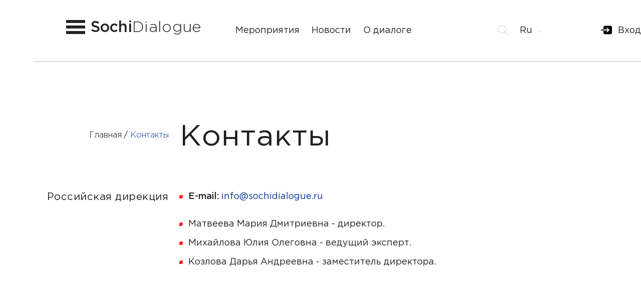

--- FILE ---
content_type: text/html; charset=UTF-8
request_url: https://sochidialog.ru/contacts/
body_size: 8741
content:
  

<!DOCTYPE html>
<html lang="ru">
<head>
<title>Контакты</title>
<link rel="shortcut icon" href="/favicon.png" type="image/png">
<meta http-equiv="Cache-Control" content="no-cache, no-store, must-revalidate" />
<meta http-equiv="Pragma" content="no-cache" />
<meta http-equiv="Expires" content="0" />

<meta itemprop="name" content="Sochi Dialogue"/>
<meta itemprop="description" content=""/>
<meta itemprop="image" content=""/>
<link rel="image_src" href="" />

<meta name="twitter:site" content="Sochi Dialogue"/>
<meta name="twitter:title" content="Контакты">
<meta name="twitter:description" content=""/>

<meta property="og:title" content="Контакты"/>
<meta property="og:description" content=""/>
<meta property="og:image" content=""/>
<meta property="og:site_name" content="Sochi Dialogue"/>


<meta http-equiv="Content-Type" content="text/html; charset=UTF-8" />
<link href="/bitrix/js/ui/design-tokens/dist/ui.design-tokens.min.css?171957882923463" type="text/css"  rel="stylesheet" />
<link href="/bitrix/cache/css/s1/sochidialog/template_db900d91815670d3b2e228e4b4b27269/template_db900d91815670d3b2e228e4b4b27269_v1.css?171957905629581" type="text/css"  data-template-style="true" rel="stylesheet" />
<script>if(!window.BX)window.BX={};if(!window.BX.message)window.BX.message=function(mess){if(typeof mess==='object'){for(let i in mess) {BX.message[i]=mess[i];} return true;}};</script>
<script>(window.BX||top.BX).message({"pull_server_enabled":"N","pull_config_timestamp":0,"pull_guest_mode":"N","pull_guest_user_id":0});(window.BX||top.BX).message({"PULL_OLD_REVISION":"Для продолжения корректной работы с сайтом необходимо перезагрузить страницу."});</script>
<script>(window.BX||top.BX).message({"JS_CORE_LOADING":"Загрузка...","JS_CORE_NO_DATA":"- Нет данных -","JS_CORE_WINDOW_CLOSE":"Закрыть","JS_CORE_WINDOW_EXPAND":"Развернуть","JS_CORE_WINDOW_NARROW":"Свернуть в окно","JS_CORE_WINDOW_SAVE":"Сохранить","JS_CORE_WINDOW_CANCEL":"Отменить","JS_CORE_WINDOW_CONTINUE":"Продолжить","JS_CORE_H":"ч","JS_CORE_M":"м","JS_CORE_S":"с","JSADM_AI_HIDE_EXTRA":"Скрыть лишние","JSADM_AI_ALL_NOTIF":"Показать все","JSADM_AUTH_REQ":"Требуется авторизация!","JS_CORE_WINDOW_AUTH":"Войти","JS_CORE_IMAGE_FULL":"Полный размер"});</script>

<script src="/bitrix/js/main/core/core.min.js?1719578986225422"></script>

<script>BX.Runtime.registerExtension({"name":"main.core","namespace":"BX","loaded":true});</script>
<script>BX.setJSList(["\/bitrix\/js\/main\/core\/core_ajax.js","\/bitrix\/js\/main\/core\/core_promise.js","\/bitrix\/js\/main\/polyfill\/promise\/js\/promise.js","\/bitrix\/js\/main\/loadext\/loadext.js","\/bitrix\/js\/main\/loadext\/extension.js","\/bitrix\/js\/main\/polyfill\/promise\/js\/promise.js","\/bitrix\/js\/main\/polyfill\/find\/js\/find.js","\/bitrix\/js\/main\/polyfill\/includes\/js\/includes.js","\/bitrix\/js\/main\/polyfill\/matches\/js\/matches.js","\/bitrix\/js\/ui\/polyfill\/closest\/js\/closest.js","\/bitrix\/js\/main\/polyfill\/fill\/main.polyfill.fill.js","\/bitrix\/js\/main\/polyfill\/find\/js\/find.js","\/bitrix\/js\/main\/polyfill\/matches\/js\/matches.js","\/bitrix\/js\/main\/polyfill\/core\/dist\/polyfill.bundle.js","\/bitrix\/js\/main\/core\/core.js","\/bitrix\/js\/main\/polyfill\/intersectionobserver\/js\/intersectionobserver.js","\/bitrix\/js\/main\/lazyload\/dist\/lazyload.bundle.js","\/bitrix\/js\/main\/polyfill\/core\/dist\/polyfill.bundle.js","\/bitrix\/js\/main\/parambag\/dist\/parambag.bundle.js"]);
</script>
<script>BX.Runtime.registerExtension({"name":"ui.design-tokens","namespace":"window","loaded":true});</script>
<script>BX.Runtime.registerExtension({"name":"ui.tooltip","namespace":"BX.UI","loaded":true});</script>
<script>(window.BX||top.BX).message({"LANGUAGE_ID":"ru","FORMAT_DATE":"DD.MM.YYYY","FORMAT_DATETIME":"DD.MM.YYYY HH:MI:SS","COOKIE_PREFIX":"BITRIX_SM","SERVER_TZ_OFFSET":"10800","UTF_MODE":"Y","SITE_ID":"s1","SITE_DIR":"\/","USER_ID":"","SERVER_TIME":1768950589,"USER_TZ_OFFSET":0,"USER_TZ_AUTO":"Y","bitrix_sessid":"792fb5bf77dc3977cfb4ff2c53340e00"});</script>


<script src="/bitrix/js/pull/protobuf/protobuf.min.js?166365653276433"></script>
<script src="/bitrix/js/pull/protobuf/model.min.js?166365653214190"></script>
<script src="/bitrix/js/main/core/core_promise.min.js?16635925052490"></script>
<script src="/bitrix/js/rest/client/rest.client.min.js?16636565459240"></script>
<script src="/bitrix/js/pull/client/pull.client.min.js?171957872749580"></script>
<script>BX.setJSList(["\/bitrix\/components\/bitrix\/menu\/templates\/horizontal_multilevel\/script.js"]);</script>
<script>BX.setCSSList(["\/local\/templates\/sochidialog\/components\/bitrix\/menu\/top\/style.css","\/local\/templates\/sochidialog\/components\/bitrix\/system.auth.form\/.default\/style.css","\/local\/templates\/sochidialog\/components\/bitrix\/breadcrumb\/top\/style.css","\/bitrix\/components\/bitrix\/menu\/templates\/horizontal_multilevel\/style.css","\/local\/templates\/sochidialog\/components\/bitrix\/menu\/bottom\/style.css","\/local\/templates\/sochidialog\/components\/bitrix\/sender.subscribe\/bottom\/style.css","\/bitrix\/components\/bitrix\/socialnetwork.events_dyn\/templates\/.default\/style.css","\/local\/templates\/sochidialog\/styles.css"]);</script>
<script type="text/javascript">
					(function () {
						"use strict";

						var counter = function ()
						{
							var cookie = (function (name) {
								var parts = ("; " + document.cookie).split("; " + name + "=");
								if (parts.length == 2) {
									try {return JSON.parse(decodeURIComponent(parts.pop().split(";").shift()));}
									catch (e) {}
								}
							})("BITRIX_CONVERSION_CONTEXT_s1");

							if (cookie && cookie.EXPIRE >= BX.message("SERVER_TIME"))
								return;

							var request = new XMLHttpRequest();
							request.open("POST", "/bitrix/tools/conversion/ajax_counter.php", true);
							request.setRequestHeader("Content-type", "application/x-www-form-urlencoded");
							request.send(
								"SITE_ID="+encodeURIComponent("s1")+
								"&sessid="+encodeURIComponent(BX.bitrix_sessid())+
								"&HTTP_REFERER="+encodeURIComponent(document.referrer)
							);
						};

						if (window.frameRequestStart === true)
							BX.addCustomEvent("onFrameDataReceived", counter);
						else
							BX.ready(counter);
					})();
				</script>



<script  src="/bitrix/cache/js/s1/sochidialog/template_cb605334dbea75f076ef5e3000b973ff/template_cb605334dbea75f076ef5e3000b973ff_v1.js?1719579056965"></script>
<script>var _ba = _ba || []; _ba.push(["aid", "2fa831a4bf677da6cbf82e5de0b51770"]); _ba.push(["host", "sochidialog.ru"]); (function() {var ba = document.createElement("script"); ba.type = "text/javascript"; ba.async = true;ba.src = (document.location.protocol == "https:" ? "https://" : "http://") + "bitrix.info/ba.js";var s = document.getElementsByTagName("script")[0];s.parentNode.insertBefore(ba, s);})();</script>
<script>new Image().src='https://sochidialog.com/bitrix/spread.php?s=QklUUklYX1NNX0dVRVNUX0lEATgzMTU0NzMBMTgwMDA1NDU4OQEvAQEBAkJJVFJJWF9TTV9MQVNUX1ZJU0lUATIxLjAxLjIwMjYgMDI6MDk6NDkBMTgwMDA1NDU4OQEvAQEBAg%3D%3D&k=023241c26974991f69e9e0ea009060b4';
new Image().src='https://sochidialogue-en.com/bitrix/spread.php?s=QklUUklYX1NNX0dVRVNUX0lEATgzMTU0NzMBMTgwMDA1NDU4OQEvAQEBAkJJVFJJWF9TTV9MQVNUX1ZJU0lUATIxLjAxLjIwMjYgMDI6MDk6NDkBMTgwMDA1NDU4OQEvAQEBAg%3D%3D&k=023241c26974991f69e9e0ea009060b4';
</script>



<link rel="stylesheet" type="text/css" href="/local/templates/sochidialog/css/bootstrap.min.css?ver=1768950589">
<link rel="stylesheet" type="text/css" href="/local/templates/sochidialog/css/main.css?ver=1768950589">
<link rel="stylesheet" type="text/css" href="/local/templates/sochidialog/css/resize.css?ver=1768950589">
<link rel="stylesheet" href="/local/templates/sochidialog/font-awesome/css/font-awesome.min.css?ver=1768950589">
<link rel="stylesheet" href="/local/templates/sochidialog/css/fm.revealator.jquery.min.css?ver=1768950589">
<link rel="stylesheet" href="/local/templates/sochidialog/fancybox/jquery.fancybox.min.css?ver=1768950589">
<link rel="stylesheet" href="/local/templates/sochidialog/css/slick.css?ver=1768950589">
<link rel="stylesheet" href="/local/templates/sochidialog/css/slick-theme.css?ver=1768950589">
<link rel="stylesheet" href="/local/templates/sochidialog/css/first-view.css?ver=1768950589">
<link rel="stylesheet" href="/local/templates/sochidialog/css/jquery-ui.css?ver=1768950589">
<link rel="stylesheet" href="/local/templates/sochidialog/fc/fullcalendar.css?ver=1768950589">
<link rel="stylesheet" href="/local/templates/sochidialog/fc/fullcalendar.print.css?ver=1768950589" media="print">


<!--<link href='/local/templates/sochidialog/fullcalendar/core/main.css?ver=1768950589' rel='stylesheet' />
<link href='/local/templates/sochidialog/fullcalendar/daygrid/main.css?ver=1768950589' rel='stylesheet' />-->

<script type="text/javascript"  src="/local/templates/sochidialog/js/jquery.min.js?ver=1768950589"></script>
<script type="text/javascript"  src="/local/templates/sochidialog/js/fn.js?ver=1768950589"></script>


<meta name="viewport" content="width=device-width, initial-scale=1">

</head>

	<body class="at-top l-ru ru">
 
	<div id="wrapper"  class="inside-page">
		<div id="content">




			<div class="window_menu" id="window_menu" style="background: url(/upload/resize_cache/iblock/5ed/1724_853_2/bg_window2.jpg) center; background-size: cover;">
				<div class="container" id="window_menu-container">
					<div class="row clearfix">
						<div class="col-xs-12 col-sm-12 col-md-8 pull-left">
							<div class="col-xs-12 col-sm-12 col-md-8 pull-left">
								
<nav>
<ul>

			<li><a href="/projects/">Мероприятия</a></li>
		
			<li><a href="/about/">О диалоге</a></li>
		
			<li><a href="/events/">Новости</a></li>
		
			<li><a href="/company/">Организации-партнёры</a></li>
		
			<li><a href="/austria/">Беседы об Австрии</a></li>
		
			<li><a href="/gallery/">Фотоархив</a></li>
		
			<li><a href="/contacts/" class="selected">Контакты</a></li>
		
			<li><a href="/links/">Полезные ссылки</a></li>
		
			<li><a href="/books/">Книжные издания</a></li>
		
			<li><a href="/analitika/">Аналитика</a></li>
		
</ul>
<nav>




	
							</div>
							<div class="soc-set col-md-4 pull-left">
									Мы в соц. сетях:									<ul>
										<!-- <li class="facebook"><a href="https://www.facebook.com/sochidialogue/?ref=br_rs" target="_blank"></a></li> -->
										<!-- <li class="instagram"><a href="https://instagram.com/sochi.dialogue?igshid=1lctfhaxunnka" target="_blank"></a></li> -->
										<li class="youtube"><a href="https://www.youtube.com/channel/UCMgyv7W5aE8QniOtWFQEuVA" target="_blank"></a></li>
									</ul>
							</div>
		

						</div>




						<div class="col-xs-12 col-sm-12 col-md-4 col-lg-3 pull-right wrap-authorization clearfix">
														<div>
						
								<script>if (window.location.hash != '' && window.location.hash != '#') top.BX.ajax.history.checkRedirectStart('bxajaxid', 'fa172ee0b3531e9dec3e8b9ffb191c91')</script><div id="comp_fa172ee0b3531e9dec3e8b9ffb191c91">
<form name="system_auth_form6zOYVN" method="post" target="_top" action="/contacts/?login=yes" class="form-authorization">
	<input type="hidden" name="backurl" value="/contacts/" />
	<input type="hidden" name="AUTH_FORM" value="Y" />
	<input type="hidden" name="TYPE" value="AUTH" />

			<h3>Войти</h3>
            
            
            
			<div class="field-group">
              <input type="text" name="USER_LOGIN" placeholder="Логин" class="form-control">
			</div>
<script>
				BX.ready(function() {
					var loginCookie = BX.getCookie("BITRIX_SM_LOGIN");
					if (loginCookie)
					{
						var form = document.forms["system_auth_form6zOYVN"];
						var loginInput = form.elements["USER_LOGIN"];
						loginInput.value = loginCookie;
					}
				});
			</script>
            
            
            
			<div class="field-group">
            <input class="form-control"  type="password" name="USER_PASSWORD" placeholder="Пароль" autocomplete="off">
			</div>
            
<input type="submit" name="Login" value="Войти" class="btn btn-default" />
            
 
  <div class="remember-me">
		<input type="checkbox" id="USER_REMEMBER_frm" name="USER_REMEMBER" value="Y" class="checkbox" />
		<label for="USER_REMEMBER_frm" title="Запомнить меня на этом компьютере">Запомнить меня</label>
	</div>	
  

<noindex><a href="/auth/?forgot_password=yes&amp;forgot_password=yes&amp;backurl=%2Fcontacts%2F" rel="nofollow" class="link">Забыли свой пароль?</a></noindex>
     
       
		<noindex><a href="/auth/?register=yes&amp;register=yes&amp;backurl=%2Fcontacts%2F" rel="nofollow" class="link">Регистрация</a></noindex>
		
  


          
		</form></div><script>if (top.BX.ajax.history.bHashCollision) top.BX.ajax.history.checkRedirectFinish('bxajaxid', 'fa172ee0b3531e9dec3e8b9ffb191c91');</script><script>top.BX.ready(BX.defer(function() {window.AJAX_PAGE_STATE = new top.BX.ajax.component('comp_fa172ee0b3531e9dec3e8b9ffb191c91'); top.BX.ajax.history.init(window.AJAX_PAGE_STATE);}))</script>						
							</div>
				</div>

			<div class="clearfix"></div>
			<div class="copyright text-center">
					© 2019-2026, <span>Sochi</span>Dialogue			</div>
		</div>
		


		
	</div>
	
	

	
</div>





			
			
<div class="page-title container main_title hidden">
				<div class="row clearfix">
					<div class="col-xs-12 col-sm-12 col-md-4 col-lg-3 text-right bread-nav">
<breadcrumb itemprop="http://schema.org/breadcrumb" itemscope itemtype="http://schema.org/BreadcrumbList"><ul>
			<li class="bx-breadcrumb-item" id="bx_breadcrumb_0" itemprop="itemListElement" itemscope itemtype="http://schema.org/ListItem">
				
				<a href="/" title="Главная" itemprop="url">
					<p itemprop="name">Главная</p>
				</a>
				<meta itemprop="position" content="1" />
			</li>
			<li class="bx-breadcrumb-item" itemprop="itemListElement" itemscope itemtype="http://schema.org/ListItem">
				
				<span itemprop="name">Контакты</span>
				<meta itemprop="position" content="2" />
			</li></ul></breadcrumb>
					</div>
					<div class="col-xs-12 col-sm-12 col-md-8 col-lg-9">
						<h1>Контакты</h1>
					</div>
				</div>
</div>


<div class="page-title container main_title">
	<div class="row clearfix">
		<div class="col-xs-12 col-sm-12 col-md-4 col-lg-3 text-right bread-nav">
			 <breadcrumb itemprop="http://schema.org/breadcrumb" itemscope itemtype="http://schema.org/BreadcrumbList"><ul>
			<li class="bx-breadcrumb-item" id="bx_breadcrumb_0" itemprop="itemListElement" itemscope itemtype="http://schema.org/ListItem">
				
				<a href="/" title="Главная" itemprop="url">
					<p itemprop="name">Главная</p>
				</a>
				<meta itemprop="position" content="1" />
			</li>
			<li class="bx-breadcrumb-item" itemprop="itemListElement" itemscope itemtype="http://schema.org/ListItem">
				
				<span itemprop="name">Контакты</span>
				<meta itemprop="position" content="2" />
			</li></ul></breadcrumb>		</div>
		<div class="col-xs-12 col-sm-12 col-md-8 col-lg-9">
			<h1>Контакты</h1>
		</div>
	</div>
</div>
<div class="content-material container pd5 contacts-material">
	<div class="row">
		<div class="col-md-9">
			<div class="row item clearfix">
				<div class="col-xs-12 col-sm-12 col-md-5 col-lg-4 title text-right">
					<h2>Российская дирекция</h2>
				</div>
				<div class="col-xs-12 col-sm-12 col-md-7 col-lg-8 info">
					<div class="contatcs-info">
						<ul class="list-style">
							
							<li><strong>E-mail:</strong> <a href="mailto:info@sochidialogue.ru" class="email">info@sochidialogue.ru</a></li>
						</ul>
						<ul class="list-style">
							<li>Матвеева Мария Дмитриевна - директор.</li>
							<li>Михайлова Юлия Олеговна - ведущий эксперт.</li>
							<li>Козлова Дарья Андреевна - заместитель директора.</li>
						</ul>
					</div>
					 				</div>
			</div>
			<div class="row item clearfix">
				<div class="col-xs-12 col-sm-12 col-md-5 col-lg-4 title text-right">
				<h2><a href="http://www.sotschi-dialog.at/" 
target="_blank">

         
        
   
       
  
    </div>
  </div>
</div>
<br>

</div>
        
		<header>
			<div class="container">
				<div class="row clearfix">
					<div class="col-sm-5 col-md-3 col-lg-3 pull-left header-logo">
						<div class="icon-menu open-menu" id="icon-menu"><div id="icon-menu-div"></div></div>
						<a href="/" class="logo" title="<span>Sochi</span>Dialogue"><span>Sochi</span>Dialogue</a>
					</div>
					<div class="hidden-xs hidden-sm visible-md visible-lg col-md-4 col-lg-5 header-menu">
					
						
<ul id="horizontal-multilevel-menu">


	
	
		
							<li><a href="/projects/" class="root-item">Мероприятия</a></li>
			
		
	
	

	
	
		
							<li><a href="/events/" class="root-item">Новости</a></li>
			
		
	
	

	
	
		
							<li><a href="/about/" class="root-item">О диалоге</a></li>
			
		
	
	


</ul>
<div class="menu-clear-left"></div>
					
					
					</div>
					<div class="col-sm-5 col-lg-4 pull-right header-right">
						<div class="autoriz clearfix">


<div class="person_cab login pull-right">
<a class="open-menu">Вход</a>
</div>

<div class="ru-de pull-right">


<span class="lang-selected">ru</span>
    <ul class="lang-list">					
			      <li><a href="https://sochidialog.ru">ru</a></li>
				      <li><a href="https://sochidialog.com">de</a></li>
				      <li><a href="https://sochidialogue-en.com">en</a></li>
		</ul>
</div>


<div class="search-block" >
	<form class="search-form" action="/search/">
		<input type="text" name="q" placeholder="Поиск по сайту">
		<span class="btn-close"></span>
	</form>
	<span class="search-btn">
		<svg version="1.1" id="Capa_1" xmlns="http://www.w3.org/2000/svg" xmlns:xlink="http://www.w3.org/1999/xlink" x="0px" y="0px" viewBox="0 0 488.4 488.4" xml:space="preserve" width="20" height="20" class="search-ico">
			<g>
				<g>
					<path d="M0,203.25c0,112.1,91.2,203.2,203.2,203.2c51.6,0,98.8-19.4,134.7-51.2l129.5,129.5c2.4,2.4,5.5,3.6,8.7,3.6
					s6.3-1.2,8.7-3.6c4.8-4.8,4.8-12.5,0-17.3l-129.6-129.5c31.8-35.9,51.2-83,51.2-134.7c0-112.1-91.2-203.2-203.2-203.2
					S0,91.15,0,203.25z M381.9,203.25c0,98.5-80.2,178.7-178.7,178.7s-178.7-80.2-178.7-178.7s80.2-178.7,178.7-178.7
					S381.9,104.65,381.9,203.25z"></path>
				</g>
			</g>
		</svg>
	</span>
</div>





						</div>
					</div>
				</div>
			</div>
		</header>

		<footer>
			<div class="container">
				<div class="row clearfix">
						<div class="col-xs-4 col-sm-2 col-md-3 col-lg-3">	
							<a href="/" class="logo">
								<img src="/local/templates/sochidialog/img/logo.svg" alt="<span>Sochi</span>Dialogue" title="<span>Sochi</span>Dialogue">
							</a>
						</div>
						<div class="col-xs-8 col-sm-4 col-md-3 f-menu">


<ul class="footer-menu">

			<li><a href="/projects/">Мероприятия</a></li>
		
			<li><a href="/about/">О диалоге</a></li>
		
			<li><a href="/events/">Новости</a></li>
		
			<li><a href="/company/">Организации-партнёры</a></li>
		
			<li><a href="/austria/">Беседы об Австрии</a></li>
		
			<li><a href="/gallery/">Фотоархив</a></li>
		
			<li><a href="/contacts/" class="selected">Контакты</a></li>
		
			<li><a href="/analitika/">Аналитика</a></li>
		
</ul>


						</div>
						<div class="middle-footer col-xs-12 col-sm-6 col-md-6">




<div class="bx-subscribe"  id="sender-subscribe">
<div class="title-form-footer">Подписаться на новости</div>
<!--'start_frame_cache_sender-subscribe'-->	
	<script>
		(function () {
			var btn = BX('bx_subscribe_btn_sljzMT');
			var form = BX('bx_subscribe_subform_sljzMT');

			if(!btn)
			{
				return;
			}

			function mailSender()
			{
				setTimeout(function() {
					if(!btn)
					{
						return;
					}

					var btn_span = btn.querySelector("span");
					var btn_subscribe_width = btn_span.style.width;
					BX.addClass(btn, "send");
					btn_span.outterHTML = "<span><i class='fa fa-check'></i> ГОТОВО</span>";
					if(btn_subscribe_width)
					{
						btn.querySelector("span").style["min-width"] = btn_subscribe_width+"px";
					}
				}, 400);
			}

			BX.ready(function()
			{
				BX.bind(btn, 'click', function() {
					setTimeout(mailSender, 250);
					return false;
				});
			});

			BX.bind(form, 'submit', function () {
				btn.disabled=true;
				setTimeout(function () {
					btn.disabled=false;
				}, 2000);

				return true;
			});
		})();
	</script>


	<form class="form-inline active-cyan-4 form_feed-back clearfix" id="bx_subscribe_subform_sljzMT" role="form" method="post" action="/contacts/">
		<input type="hidden" name="sessid" id="sessid" value="792fb5bf77dc3977cfb4ff2c53340e00" />		<input type="hidden" name="sender_subscription" value="add">
		<div class="clearfix">
			<input class="bx-form-control form-control form-control-sm pull-left" type="email" name="SENDER_SUBSCRIBE_EMAIL" value="" title="Введите ваш e-mail" placeholder="Введите ваш e-mail">
			<button class="sender-btn btn-subscribe" id="bx_subscribe_btn_sljzMT"><span>Подписаться</span></button>
		</div>
		<div style="display: none;" class="choose-subscribe">

							<div class="bx-subscribe-desc">Выберите рассылку</div>
			
						<div class="bx_subscribe_checkbox_container">
				<input type="checkbox" name="SENDER_SUBSCRIBE_RUB_ID[]" id="SENDER_SUBSCRIBE_RUB_ID_1" class="checkbox-default" value="1" checked>
				<label for="SENDER_SUBSCRIBE_RUB_ID_1">Новости</label>
			</div>

					</div>

		
		
			
		
		<div class="clearfix"></div>
		<p>Нажимая "Подписаться", я соглашаюсь с условиями обработки данных</p>

	</form>



	


<!--'end_frame_cache_sender-subscribe'--></div>

							<div class="soc-set pull-left">
								Мы в соц. сетях:								<ul>
									<!-- <li class="facebook"><a href="https://www.facebook.com/sochidialogue/?ref=br_rs" target="_blank"></a></li> -->
									<!-- <li class="instagram"><a href="https://instagram.com/sochi.dialogue?igshid=1lctfhaxunnka" target="_blank"></a></li> -->
									<li class="youtube"><a href="https://www.youtube.com/channel/UCMgyv7W5aE8QniOtWFQEuVA" target="_blank"></a></li>
								</ul>
							</div>
							<div class="copyright text-right pull-right">
								© 2019-2026, <span>Sochi</span>Dialogue							</div>
						</div>
				</div>
			</div>	
		</footer>
	</div>


	<script type="text/javascript"  src="/local/templates/sochidialog/js/jquery-ui.js?ver=1768950589"></script>
	<script type="text/javascript"  src="/local/templates/sochidialog/js/bootstrap.min.js?ver=1768950589"></script>
	<script type="text/javascript"  src="/local/templates/sochidialog/js/jquery.lazyload.min.js?ver=1768950589"></script>
	<script type="text/javascript"  src="/local/templates/sochidialog/js/jquery.lazyload.min.js?ver=1768950589"></script>
	<script type="text/javascript"  src="/local/templates/sochidialog/js/fm.revealator.jquery.min.js?ver=1768950589"></script>
	<script type="text/javascript"  src="/local/templates/sochidialog/fancybox/jquery.fancybox.min.js?ver=1768950589"></script>
	<script type="text/javascript"  src="/local/templates/sochidialog/js/slick.min.js?ver=1768950589"></script>
	<script type="text/javascript"  src="/local/templates/sochidialog/js/readmore.min.js?ver=1768950589"></script>
	<script type="text/javascript"  src="/local/templates/sochidialog/js/script.js?ver=1768950589"></script>
	<script type="text/javascript"  src="/local/templates/sochidialog/js/svg.min.js?ver=1768950589"></script>
	<script type="text/javascript"  src="/local/templates/sochidialog/js/function.js?ver=1768950589"></script>
	<!--<script type="text/javascript" src="/local/templates/sochidialog/fc/fullcalendar.js?ver=1768950589"></script>-->
	<script type="text/javascript" src="/local/templates/sochidialog/fc/lib/moment.min.js?ver=1768950589"></script>
	<script type="text/javascript" src="/local/templates/sochidialog/fc/fullcalendar.js?ver=1768950589"></script>
	<script type="text/javascript" src="/local/templates/sochidialog/fc/lang-all.js?ver=1768950589"></script>
	<!--<script src='/local/templates/sochidialog/fullcalendar/core/main.js?ver=1768950589'></script>
	<script src='/local/templates/sochidialog/fullcalendar/interaction/main.js?ver=1768950589'></script>
	<script src='/local/templates/sochidialog/fullcalendar/daygrid/main.js?ver=1768950589'></script>-->
	<script src="https://yastatic.net/es5-shims/0.0.2/es5-shims.min.js?ver=1768950589"></script>
	<script src="https://yastatic.net/share2/share.js"></script>


<link href='/local/templates/sochidialog/fc/jquery.qtip.min.css' rel='stylesheet' />
<script type="text/javascript" src="/local/templates/sochidialog/fc/jquery.qtip.min.js"></script>



	<script>
		(function () {
			var _overlay = document.getElementById('window_menu-container');
			var _clientY = null; // remember Y position on touch start

			_overlay.addEventListener('touchstart', function (event) {
				if (event.targetTouches.length === 1) {
					// detect single touch
					_clientY = event.targetTouches[0].clientY;
				}
			}, false);

			_overlay.addEventListener('touchmove', function (event) {
				if (event.targetTouches.length === 1) {
					// detect single touch
					disableRubberBand(event);
				}
			}, false);

			function disableRubberBand(event) {
				var clientY = event.targetTouches[0].clientY - _clientY;

				if (_overlay.scrollTop === 0 && clientY > 0) {
				// element is at the top of its scroll
				event.preventDefault();
				}

				if (isOverlayTotallyScrolled() && clientY < 0) {
					//element is at the top of its scroll
					event.preventDefault();
				}
			}

			function isOverlayTotallyScrolled() {
				// https://developer.mozilla.org/en-US/docs/Web/API/Element/scrollHeight#Problems_and_solutions
				return _overlay.scrollHeight - _overlay.scrollTop <= _overlay.clientHeight;
			}
		}())
	</script>





<!-- Yandex.Metrika counter --> <script type="text/javascript" > (function(m,e,t,r,i,k,a){m[i]=m[i]||function(){(m[i].a=m[i].a||[]).push(arguments)}; m[i].l=1*new Date();k=e.createElement(t),a=e.getElementsByTagName(t)[0],k.async=1,k.src=r,a.parentNode.insertBefore(k,a)}) (window, document, "script", "https://mc.yandex.ru/metrika/tag.js", "ym"); ym(52747354, "init", { clickmap:true, trackLinks:true, accurateTrackBounce:true, webvisor:true }); </script> <noscript><div><img src="https://mc.yandex.ru/watch/52747354" style="position:absolute; left:-9999px;" alt="" /></div></noscript> <!-- /Yandex.Metrika counter -->




</body>
</html>

--- FILE ---
content_type: text/css
request_url: https://sochidialog.ru/bitrix/cache/css/s1/sochidialog/template_db900d91815670d3b2e228e4b4b27269/template_db900d91815670d3b2e228e4b4b27269_v1.css?171957905629581
body_size: 29491
content:


/* Start:/local/templates/sochidialog/components/bitrix/menu/top/style.min.css?1719578045490*/
ul.left-menu{list-style:none;margin:0;padding:0;margin-bottom:8px;position:relative}ul.left-menu li{padding:10px 16px;background:#f5f5f5 url(/local/templates/sochidialog/components/bitrix/menu/top/images/left_menu_bg.gif) top repeat-x}ul.left-menu li a{font-size:100%;color:#bc262c;font-weight:bold;text-decoration:none}ul.left-menu li a:visited{color:#bc262c}ul.left-menu li a:hover{color:#bc262c}ul.left-menu li a.selected:link,ul.left-menu li a.selected:visited,ul.left-menu li a.selected:active,ul.left-menu li a.selected:hover{color:#fc8d3d}
/* End */


/* Start:/local/templates/sochidialog/components/bitrix/system.auth.form/.default/style.min.css?1719578045424*/
div.bx-system-auth-form span.bx-auth-secure{background-color:#fffae3;border:1px solid #dedbc8;padding:2px;display:inline-block;vertical-align:bottom;margin-top:-1px}div.bx-system-auth-form div.bx-auth-secure-icon{background-image:url(/local/templates/sochidialog/components/bitrix/system.auth.form/.default/images/sec.png);background-repeat:no-repeat;background-position:center;width:19px;height:18px}div.bx-system-auth-form div.bx-auth-secure-unlock{background-image:url(/local/templates/sochidialog/components/bitrix/system.auth.form/.default/images/sec-unlocked.png)}
/* End */


/* Start:/local/templates/sochidialog/components/bitrix/breadcrumb/top/style.min.css?1719578045467*/
.bx-breadcrumb{margin:10px 0}.bx-breadcrumb i{color:#b5bdc2;line-height:13px;font-size:12px;vertical-align:middle;margin-right:5px}.bx-breadcrumb .bx-breadcrumb-item{float:left;margin-bottom:10px;white-space:nowrap;line-height:13px;vertical-align:middle;margin-right:10px}.bx-breadcrumb .bx-breadcrumb-item span{font-family:"Open Sans",Arial,"Helvetica Neue",Helvetica,sans-serif;font-size:13px;white-space:normal}.bx-breadcrumb .bx-breadcrumb-item a{border-bottom:0}
/* End */


/* Start:/bitrix/components/bitrix/menu/templates/horizontal_multilevel/style.min.css?16635925373715*/
#horizontal-multilevel-menu,#horizontal-multilevel-menu ul{margin:0;padding:0;background:#bc262c url(/bitrix/components/bitrix/menu/templates/horizontal_multilevel/images/header_menu_bg.gif) repeat-x;min-height:27px;width:100%;list-style:none;font-size:11px;float:left}#horizontal-multilevel-menu a{display:block;padding:5px 10px;text-decoration:none;text-align:center}#horizontal-multilevel-menu li{float:left}#horizontal-multilevel-menu li a.root-item{color:#fff;font-weight:bold;padding:7px 12px}#horizontal-multilevel-menu li a.root-item-selected{background:#fc8d3d;color:#fff;font-weight:bold;padding:7px 12px}#horizontal-multilevel-menu li:hover a.root-item,#horizontal-multilevel-menu li.jshover a.root-item{background:#e26336;color:#fff}#horizontal-multilevel-menu a.parent{background:url(/bitrix/components/bitrix/menu/templates/horizontal_multilevel/images/arrow.gif) center right no-repeat}#horizontal-multilevel-menu a.denied{background:url(/bitrix/components/bitrix/menu/templates/horizontal_multilevel/images/lock.gif) center right no-repeat}#horizontal-multilevel-menu li:hover,#horizontal-multilevel-menu li.jshover{background:#d6d6d6;color:#fff}#horizontal-multilevel-menu li.item-selected{background:#d6d6d6;color:#fff}#horizontal-multilevel-menu li ul{position:absolute;top:auto;display:none;z-index:500;height:auto;width:135px;background:#f5f5f5;border:1px solid #c1c1c1}#horizontal-multilevel-menu li li{width:100%;border-bottom:1px solid #dedede}#horizontal-multilevel-menu li ul a{text-align:left}#horizontal-multilevel-menu li a,#horizontal-multilevel-menu li:hover li a,#horizontal-multilevel-menu li.jshover li a,#horizontal-multilevel-menu li:hover li:hover li a,#horizontal-multilevel-menu li.jshover li.jshover li a,#horizontal-multilevel-menu li:hover li:hover li:hover li a,#horizontal-multilevel-menu li.jshover li.jshover li.jshover li a,#horizontal-multilevel-menu li:hover li:hover li:hover li:hover li a,#horizontal-multilevel-menu li.jshover li.jshover li.jshover li.jshover li a,#horizontal-multilevel-menu li:hover li:hover li:hover li:hover li:hover li a,#horizontal-multilevel-menu li.jshover li.jshover li.jshover li.jshover li.jshover li a{color:#4f4f4f;font-weight:bold}#horizontal-multilevel-menu li:hover li:hover a,#horizontal-multilevel-menu li.jshover li.jshover a,#horizontal-multilevel-menu li:hover li:hover li:hover a,#horizontal-multilevel-menu li.jshover li.jshover li.jshover a,#horizontal-multilevel-menu li:hover li:hover li:hover li:hover a,#horizontal-multilevel-menu li.jshover li.jshover li.jshover li.jshover a #horizontal-multilevel-menu li:hover li:hover li:hover li:hover li:hover a,#horizontal-multilevel-menu li.jshover li.jshover li.jshover li.jshover li.jshover a #horizontal-multilevel-menu li:hover li:hover li:hover li:hover li:hover li:hover a,#horizontal-multilevel-menu li.jshover li.jshover li.jshover li.jshover li.jshover li.jshover a{color:#4f4f4f}#horizontal-multilevel-menu li ul ul{margin:-27px 0 0 132px}#horizontal-multilevel-menu li:hover ul ul,#horizontal-multilevel-menu li.jshover ul ul,#horizontal-multilevel-menu li:hover ul ul ul,#horizontal-multilevel-menu li.jshover ul ul ul,#horizontal-multilevel-menu li:hover ul ul ul ul,#horizontal-multilevel-menu li.jshover ul ul ul ul,#horizontal-multilevel-menu li:hover ul ul ul ul ul,#horizontal-multilevel-menu li.jshover ul ul ul ul ul{display:none}#horizontal-multilevel-menu li:hover ul,#horizontal-multilevel-menu li.jshover ul,#horizontal-multilevel-menu li li:hover ul,#horizontal-multilevel-menu li li.jshover ul,#horizontal-multilevel-menu li li li:hover ul,#horizontal-multilevel-menu li li li.jshover ul,#horizontal-multilevel-menu li li li li:hover ul,#horizontal-multilevel-menu li li li li.jshover ul,#horizontal-multilevel-menu li li li li li:hover ul,#horizontal-multilevel-menu li li li li li.jshover ul{display:block}div.menu-clear-left{clear:left}
/* End */


/* Start:/local/templates/sochidialog/components/bitrix/menu/bottom/style.min.css?1719578045490*/
ul.left-menu{list-style:none;margin:0;padding:0;margin-bottom:8px;position:relative}ul.left-menu li{padding:10px 16px;background:#f5f5f5 url(/local/templates/sochidialog/components/bitrix/menu/bottom/images/left_menu_bg.gif) top repeat-x}ul.left-menu li a{font-size:100%;color:#bc262c;font-weight:bold;text-decoration:none}ul.left-menu li a:visited{color:#bc262c}ul.left-menu li a:hover{color:#bc262c}ul.left-menu li a.selected:link,ul.left-menu li a.selected:visited,ul.left-menu li a.selected:active,ul.left-menu li a.selected:hover{color:#fc8d3d}
/* End */


/* Start:/local/templates/sochidialog/components/bitrix/sender.subscribe/bottom/style.min.css?17195780454395*/
.bx-subscribe{margin:10px 0}.bx-subscribe div.bx-block-title{font-family:"Open Sans",Arial,"Helvetica Neue",Helvetica,sans-serif;color:#343434;text-transform:uppercase;font-size:12px;margin-bottom:9px;font-weight:600}.bx-subscribe-desc{color:#aaa;font-size:12px;position:relative;margin-top:-5px;margin-bottom:3px}.bx-subscribe .bx-input-group .bx-form-control{position:relative;margin-bottom:15px;display:block;width:100%;height:34px;padding:6px 12px;font-size:14px;line-height:1.42857143;color:#555;background-color:#f8fafc;border:1px solid #d5dadc;border-radius:2px;outline:0;box-shadow:none!important;-webkit-transition:border-color ease-in-out .15s,box-shadow ease-in-out .15s;transition:border-color ease-in-out .15s,box-shadow ease-in-out .15s}.bx-ios .bx-subscribe .bx-input-group .bx-form-control{background-image:-webkit-linear-gradient(#f8fafc 0,#f8fafc 100%);background-image:linear-gradient(#f8fafc 0,#f8fafc 100%)}.btn-subscribe{cursor:pointer;text-align:center;background:#70bb18;border:0;color:#fff;font-size:13px;position:relative;text-transform:uppercase;border-radius:2px;line-height:30px;height:40px;padding:5px 60px 5px 20px;vertical-align:middle;outline:0;-webkit-transition:width 5s linear;-moz-transition:width 5s linear;-ms-transition:width 5s linear;-o-transition:width 5s linear;transition:width 5s linear}.btn-subscribe:hover{background:#7ec629}.btn-subscribe:before{content:" ";position:absolute;top:0;bottom:0;right:0;width:40px;background-color:#5b9f0b;background-image:url("[data-uri]");background-position:50%;background-repeat:no-repeat;border-radius:0 2px 2px 0}.btn-subscribe span{display:block}.btn-subscribe.send{padding:5px 40px;-webkit-animation-name:MeilSend;animation-name:MeilSend;-webkit-animation-duration:.5s;animation-duration:.5s;outline:0;color:#fff}.btn-subscribe:hover,.btn-subscribe:active{color:#fff}.btn-subscribe.send:before{width:0;background-position:100px 50%;-webkit-animation-name:MeilSendButton;animation-name:MeilSendButton;-webkit-animation-duration:.5s;animation-duration:.5s}@keyframes MeilSend{0%{padding:5px 60px 5px 20px}100%{padding:5px 40px}}@-webkit-keyframes MeilSend{0%{padding:5px 60px 5px 20px}100%{padding:5px 40px}}@keyframes MeilSendSpan{0%{color:transparent}100%{color:#fff}}@-webkit-keyframes MeilSendSpan{0%{color:transparent}100%{color:#fff}}@keyframes MeilSendButton{0%{width:40px;background-position:50%}100%{width:0;background-position:100px 50%}}@-webkit-keyframes MeilSendButton{0%{width:40px;background-position:50%}100%{width:0;background-position:100px 50%}}.bx_subscribe_response_container{padding:40px;color:#35414e}.bx_subscribe_checkbox_container{line-height:16px;font-size:13px;margin-bottom:3px;vertical-align:middle;color:#aaa}.bx-sender-subscribe-agreement .main-user-consent-request a{font-weight:100;font:11px/10px "Open Sans",Arial,"Helvetica Neue",Helvetica,sans-serif}
/* End */


/* Start:/bitrix/components/bitrix/socialnetwork.events_dyn/templates/.default/style.min.css?16672184827922*/
.pm-messages-notification{display:inline-block;position:absolute;z-index:500;height:26px;cursor:pointer}.pm-messages-alert{left:600px}.pm-messages-notification span,.pm-messages-notification a{display:inline-block;height:26px;vertical-align:top}.pm-messages-notification-left,.pm-messages-notification-right{width:3px}.pm-messages-notification-text{white-space:nowrap;color:#fff;padding:0 20px 0 7px;font:var(--ui-font-weight-bold) 12px/22px Verdana,Tahoma,sans-serif}.pm-messages-notification-text-text{padding-left:5px}.pm-messages-notification-close,.pm-messages-notification-close span{width:20px;cursor:pointer}
.pm-messages-notification .pm-messages-notification-left { background: url(/bitrix/components/bitrix/socialnetwork.events_dyn/templates/.default/images/pm-messages-sprite.png) no-repeat 0 0; } .pm-messages-notification .pm-messages-notification-text { background: url(/bitrix/components/bitrix/socialnetwork.events_dyn/templates/.default/images/pm-messages-sprite.png) repeat-x 0 -26px; } .pm-messages-notification .pm-messages-notification-right { background: url(/bitrix/components/bitrix/socialnetwork.events_dyn/templates/.default/images/pm-messages-sprite.png) no-repeat -3px 0; } .pm-messages-notification .pm-messages-notification-close { background: url(/bitrix/components/bitrix/socialnetwork.events_dyn/templates/.default/images/pm-messages-sprite.png) repeat-x 0 -26px; } .pm-messages-notification .pm-messages-notification-close span { background: url(/bitrix/components/bitrix/socialnetwork.events_dyn/templates/.default/images/pm-messages-sprite.png) no-repeat -159px 0; } .pm-messages-notification .pm-messages-notification-close:hover span{background:url(/bitrix/components/bitrix/socialnetwork.events_dyn/templates/.default/images/pm-messages-sprite.png) no-repeat -134px 0}

.pm-messages-alert .pm-messages-notification-left { background: url(/bitrix/components/bitrix/socialnetwork.events_dyn/templates/.default/images/pm-messages-sprite.png) no-repeat -19px 0; } .pm-messages-alert .pm-messages-notification-text { background: url(/bitrix/components/bitrix/socialnetwork.events_dyn/templates/.default/images/pm-messages-sprite.png) repeat-x 0 -52px; padding:0 10px 0 7px; } .pm-messages-alert .pm-messages-notification-right { background: url(/bitrix/components/bitrix/socialnetwork.events_dyn/templates/.default/images/pm-messages-sprite.png) no-repeat -22px 0; } .pm-messages-alert .pm-messages-notification-close { background: url(/bitrix/components/bitrix/socialnetwork.events_dyn/templates/.default/images/pm-messages-sprite.png) repeat-x 0 -52px; } .pm-messages-alert .pm-messages-notification-close span { background: url(/bitrix/components/bitrix/socialnetwork.events_dyn/templates/.default/images/pm-messages-sprite.png) no-repeat -159px 0; } .pm-messages-alert .pm-messages-notification-close:hover span{background:url(/bitrix/components/bitrix/socialnetwork.events_dyn/templates/.default/images/pm-messages-sprite.png) no-repeat -134px 0}

.pm-messages-box {
	background:url(/bitrix/components/bitrix/socialnetwork.events_dyn/templates/.default/images/pm-messages-sprite.png) no-repeat right -108px; position:absolute;top:60px;left:300px;z-index:500;width:540px;height:245px;letter-spacing:normal !important;list-style:none !important;text-align:left !important;text-indent:0 !important;text-transform:none !important;visibility:visible !important;white-space:normal !important;word-spacing:normal !important;vertical-align:baseline !important;font:normal normal normal 13px/normal Verdana,Tahoma,sans-serif !important;color:#000 !important}.pm-messages-box a{color:#000 !important}.pm-messages-box-inner{background:#fff;margin:0 8px 0 0;border-top:2px solid #d1d1d1;border-left:2px solid #d1d1d1}.pm-messages-box-content{height:243px}.pm-messages-box-bottom{height:9px;overflow:hidden;font-size:1px !important;position:absolute;width:100%}.pm-messages-box-bottom-left,.pm-messages-box-bottom-right{width:8px;height:9px;position:absolute}.pm-messages-box-bottom-left{top:0;left:0;background:url(/bitrix/components/bitrix/socialnetwork.events_dyn/templates/.default/images/pm-messages-sprite.png) no-repeat 0 -80px}.pm-messages-box-bottom-right{top:0;left:-8px;margin-left:100%;background:url(/bitrix/components/bitrix/socialnetwork.events_dyn/templates/.default/images/pm-messages-sprite.png) no-repeat -10px -80px}.pm-messages-box-bottom-center{margin:0 8px;height:9px;background:url(/bitrix/components/bitrix/socialnetwork.events_dyn/templates/.default/images/pm-messages-sprite.png) repeat-x 0 -91px}.pm-messages-box-title{height:26px;background:#e0efda;padding:0 0 0 14px;position:relative}.pm-messages-box-alert .pm-messages-box-title{background:#fbf3c2}.pm-messages-box-title span{color:#000 !important;font:normal normal normal 15px/25px var(--ui-font-family-primary,var(--ui-font-family-helvetica)) !important;height:26px;display:block;margin:0 27px 0 0;cursor:move}.pm-messages-box-title a{width:26px;height:26px;position:absolute;top:0;right:0;background:url(/bitrix/components/bitrix/socialnetwork.events_dyn/templates/.default/images/pm-messages-sprite.png) -98px 2px no-repeat;outline:0;cursor:pointer}.pm-messages-box-profile{margin:7px 14px 1px 14px;overflow:hidden;position:relative;border-bottom:1px solid #e2e2e2;padding:0 0 7px 0;zoom:1}.pm-messages-box-profile-inner{height:44px}.pm-messages-box-profile-avatar{float:left;margin:0}.pm-messages-box-profile-avatar a{display:inline-block;width:42px;height:42px;background:url(/bitrix/components/bitrix/socialnetwork.events_dyn/templates/.default/images/sprite.png) no-repeat -33px -485px;border:1px solid #afafaf;position:relative}.pm-messages-box-profile-info{margin-left:55px;padding:3px 0 0 0}.pm-messages-box-profile-info a{font:normal normal normal 12px/normal Verdana,Tahoma,sans-serif !important;text-decoration:underline;color:#0069c4 !important;outline:0;padding:3px 0 0 0;white-space:nowrap !important}.pm-messages-box-profile-info span{display:block;color:#000;font-size:11px !important;margin-top:5px;background:url(/bitrix/components/bitrix/socialnetwork.events_dyn/templates/.default/images/icon-user-online-small.gif) no-repeat 0 2px;padding:0 0 0 15px}.pm-messages-box-profile-info span i{font-style:normal !important;color:#909090}.pm-messages-box-date{display:block;padding:0 0 0 10px;height:20px;position:absolute;top:2px;right:0;font:normal normal normal 11px/normal Verdana,Tahoma,sans-serif !important;color:#999 !important;background:#fff}.pm-messages-box-text{margin:0 14px 0 14px;padding:0 0 0 14px}.pm-messages-box-text-inner{height:115px;overflow:auto}.pm-messages-box-text-content{margin:10px 0 5px 0}.pm-messages-box-text-content a{color:#0069c4 !important}.pm-messages-box-text-content-author{padding:0 0 5px 0}.pm-messages-box-actions{overflow:hidden;margin:1px 14px 0 17px;border-top:1px solid #e2e2e2;padding:7px 0 0 0}.pm-messages-box-actions-inner{height:30px;position:relative}.pm-messages-box-buttons{position:absolute;top:0;right:6px;height:25px}.pm-messages-box-buttons input.read-checkbox{height:25px}.pm-messages-box-paging{vertical-align:middle;margin:0;position:absolute;top:3px;left:0}.pm-messages-box-paging span,.pm-messages-box-paging i,.pm-messages-box-paging b,.pm-messages-box-paging a{vertical-align:middle;height:17px;display:inline-block;font:normal normal normal 12px/normal Verdana,Tahoma,sans-serif !important}.pm-messages-box-paging a{text-decoration:none;color:#0069c4 !important;outline:0;width:20px;height:20px}.pm-messages-box-larr { background:transparent url(/bitrix/components/bitrix/socialnetwork.events_dyn/templates/.default/images/pm-messages-sprite.png) -6px -106px no-repeat; } .pm-messages-box-rarr { background:transparent url(/bitrix/components/bitrix/socialnetwork.events_dyn/templates/.default/images/pm-messages-sprite.png) -27px -106px no-repeat; } .pm-messages-box-larr:hover,.pm-messages-box-rarr:hover{background-color:#eee}.pm-messages-box-paging i{margin:0 3px 0 6px}.pm-messages-box-paging b{margin:0 6px 0 3px}.pm-messages-box-paging i{color:#0069c4 !important;font-weight:var(--ui-font-weight-bold) !important}.pm-messages-box-paging span,.pm-messages-box-paging b{color:#a1a1a1 !important}.pm-messages-box-buttons label{font:normal normal normal 11px/normal Verdana,Tahoma,sans-serif !important;color:#999 !important;vertical-align:middle;margin:0 3px 0 3px}.pm-messages-box-buttons input{vertical-align:middle;font:normal normal normal 13px/normal var(--ui-font-family-primary,var(--ui-font-family-helvetica)) !important;margin:0 0 0 10px}* html .pm-messages-box{background:0}* html .pm-messages-box-inner{border:2px solid #d1d1d1}* html .pm-messages-box-bottom-left{background:0}* html .pm-messages-box-bottom-center{background:0}* html .pm-messages-box-bottom-right{background:0}* html .pm-messages-box-larr { background:transparent url(/bitrix/components/bitrix/socialnetwork.events_dyn/templates/.default/images/pm-messages-sprite.gif) -1px -27px no-repeat; } * html .pm-messages-box-rarr { background:transparent url(/bitrix/components/bitrix/socialnetwork.events_dyn/templates/.default/images/pm-messages-sprite.gif) -22px -27px no-repeat;  } * html .pm-messages-box-title a { background:url(/bitrix/components/bitrix/socialnetwork.events_dyn/templates/.default/images/pm-messages-sprite.gif) -2px 0 no-repeat; } * html .pm-messages-notification .pm-messages-notification-close span { background: url(/bitrix/components/bitrix/socialnetwork.events_dyn/templates/.default/images/pm-messages-sprite.gif) no-repeat -62px 0; } * html .pm-messages-notification .pm-messages-notification-close:hover span{background:url(/bitrix/components/bitrix/socialnetwork.events_dyn/templates/.default/images/pm-messages-sprite.gif) no-repeat -37px 0}
/* End */


/* Start:/local/templates/sochidialog/styles.css?17195780467752*/
.menu-person li a span.kol_sms{
  color: #000;
  background: transparent;
}

.qtip-content .data-event {
    padding-left: 0px!important; 
    padding-right: 0px!important; 
}

.data-event hr {
    margin-top: 16px;
    margin-bottom: 16px; 
    border-top: 6px solid #fff;
}

.qtip-content .data-event {
    width: 24%!important; 
}

/*a.btn {
    background: #ff1b25;
    color: #fff;
    font-size: 0.889rem;
    border: none;
    padding: 0 36px;
    line-height: 48px;
    -moz-border-radius: 20px 0 20px 0;
    -ms-border-radius: 20px 0 20px 0;
    -webkit-border-radius: 20px 0 20px 0;
    border-radius: 20px 0 20px 0;
    -moz-transition: all linear 0.3s;
    -ms-transition: all linear 0.3s;
    -webkit-transition: all linear 0.3s;
    transition: all linear 0.3s;
margin-top:20px;
}*/


.bx-notifier-indicator .bx-notifier-indicator-count {
    height: auto!important;
}
.bx-notifier-panel {
	background: none;
}


#bx-notifier-panel .bx-notifier-drag {
    display: none!important;
}

#bx-notifier-panel .bx-notifier-mail {
    display: none!important;
}

#bx-notifier-panel {
    left: 0!important;
    top: 0!important;
    position: relative;
    display: block!important;
    border: none;
    padding: 0px;
box-shadow:none!important;
height: auto!important;
}


.bx-notifier-indicator {
   padding-left: 0px!important; 
   padding-right: 0px!important;
   margin-right: 0px!important;

}

.bx-notifier-indicator .bx-notifier-indicator-count {
   font: unset;
}

.popup-window {
width: auto!important;
}
.product-rating i {
    color: #cccccc;
}
.fa, .fas {
    font-family: 'Font Awesome 5 Free';
    font-weight: 900;
}
.fa, .fas, .far, .fal, .fab {
    -moz-osx-font-smoothing: grayscale;
    -webkit-font-smoothing: antialiased;
    display: inline-block;
    font-style: normal;
    font-variant: normal;
    text-rendering: auto;
    line-height: 1;
}
.fa-star:before {
    content: "\f005";
}
.product-rating i.active {
    color: #ff1b25;
}

#floatingBarsG{
	position:relative;
	width:60px;
	height:75px;
	margin:auto;
}

.blockG{
	position:absolute;
	background-color:rgb(255,213,0);
	width:10px;
	height:23px;
	border-radius:8px 8px 0 0;
		-o-border-radius:8px 8px 0 0;
		-ms-border-radius:8px 8px 0 0;
		-webkit-border-radius:8px 8px 0 0;
		-moz-border-radius:8px 8px 0 0;
	transform:scale(0.4);
		-o-transform:scale(0.4);
		-ms-transform:scale(0.4);
		-webkit-transform:scale(0.4);
		-moz-transform:scale(0.4);
	animation-name:fadeG;
		-o-animation-name:fadeG;
		-ms-animation-name:fadeG;
		-webkit-animation-name:fadeG;
		-moz-animation-name:fadeG;
	animation-duration:1.2s;
		-o-animation-duration:1.2s;
		-ms-animation-duration:1.2s;
		-webkit-animation-duration:1.2s;
		-moz-animation-duration:1.2s;
	animation-iteration-count:infinite;
		-o-animation-iteration-count:infinite;
		-ms-animation-iteration-count:infinite;
		-webkit-animation-iteration-count:infinite;
		-moz-animation-iteration-count:infinite;
	animation-direction:normal;
		-o-animation-direction:normal;
		-ms-animation-direction:normal;
		-webkit-animation-direction:normal;
		-moz-animation-direction:normal;
}

#rotateG_01{
	left:0;
	top:27px;
	animation-delay:0.45s;
		-o-animation-delay:0.45s;
		-ms-animation-delay:0.45s;
		-webkit-animation-delay:0.45s;
		-moz-animation-delay:0.45s;
	transform:rotate(-90deg);
		-o-transform:rotate(-90deg);
		-ms-transform:rotate(-90deg);
		-webkit-transform:rotate(-90deg);
		-moz-transform:rotate(-90deg);
}

#rotateG_02{
	left:8px;
	top:10px;
	animation-delay:0.6s;
		-o-animation-delay:0.6s;
		-ms-animation-delay:0.6s;
		-webkit-animation-delay:0.6s;
		-moz-animation-delay:0.6s;
	transform:rotate(-45deg);
		-o-transform:rotate(-45deg);
		-ms-transform:rotate(-45deg);
		-webkit-transform:rotate(-45deg);
		-moz-transform:rotate(-45deg);
}

#rotateG_03{
	left:25px;
	top:3px;
	animation-delay:0.75s;
		-o-animation-delay:0.75s;
		-ms-animation-delay:0.75s;
		-webkit-animation-delay:0.75s;
		-moz-animation-delay:0.75s;
	transform:rotate(0deg);
		-o-transform:rotate(0deg);
		-ms-transform:rotate(0deg);
		-webkit-transform:rotate(0deg);
		-moz-transform:rotate(0deg);
}

#rotateG_04{
	right:8px;
	top:10px;
	animation-delay:0.9s;
		-o-animation-delay:0.9s;
		-ms-animation-delay:0.9s;
		-webkit-animation-delay:0.9s;
		-moz-animation-delay:0.9s;
	transform:rotate(45deg);
		-o-transform:rotate(45deg);
		-ms-transform:rotate(45deg);
		-webkit-transform:rotate(45deg);
		-moz-transform:rotate(45deg);
}

#rotateG_05{
	right:0;
	top:27px;
	animation-delay:1.05s;
		-o-animation-delay:1.05s;
		-ms-animation-delay:1.05s;
		-webkit-animation-delay:1.05s;
		-moz-animation-delay:1.05s;
	transform:rotate(90deg);
		-o-transform:rotate(90deg);
		-ms-transform:rotate(90deg);
		-webkit-transform:rotate(90deg);
		-moz-transform:rotate(90deg);
}

#rotateG_06{
	right:8px;
	bottom:7px;
	animation-delay:1.2s;
		-o-animation-delay:1.2s;
		-ms-animation-delay:1.2s;
		-webkit-animation-delay:1.2s;
		-moz-animation-delay:1.2s;
	transform:rotate(135deg);
		-o-transform:rotate(135deg);
		-ms-transform:rotate(135deg);
		-webkit-transform:rotate(135deg);
		-moz-transform:rotate(135deg);
}

#rotateG_07{
	bottom:0;
	left:25px;
	animation-delay:1.35s;
		-o-animation-delay:1.35s;
		-ms-animation-delay:1.35s;
		-webkit-animation-delay:1.35s;
		-moz-animation-delay:1.35s;
	transform:rotate(180deg);
		-o-transform:rotate(180deg);
		-ms-transform:rotate(180deg);
		-webkit-transform:rotate(180deg);
		-moz-transform:rotate(180deg);
}

#rotateG_08{
	left:8px;
	bottom:7px;
	animation-delay:1.5s;
		-o-animation-delay:1.5s;
		-ms-animation-delay:1.5s;
		-webkit-animation-delay:1.5s;
		-moz-animation-delay:1.5s;
	transform:rotate(-135deg);
		-o-transform:rotate(-135deg);
		-ms-transform:rotate(-135deg);
		-webkit-transform:rotate(-135deg);
		-moz-transform:rotate(-135deg);
}



@keyframes fadeG{
	0%{
		background-color:rgb(255,183,0);
	}

	100%{
		background-color:rgb(255,255,255);
	}
}

@-o-keyframes fadeG{
	0%{
		background-color:rgb(255,183,0);
	}

	100%{
		background-color:rgb(255,255,255);
	}
}

@-ms-keyframes fadeG{
	0%{
		background-color:rgb(255,183,0);
	}

	100%{
		background-color:rgb(255,255,255);
	}
}

@-webkit-keyframes fadeG{
	0%{
		background-color:rgb(255,183,0);
	}

	100%{
		background-color:rgb(255,255,255);
	}
}

@-moz-keyframes fadeG{
	0%{
		background-color:rgb(255,183,0);
	}

	100%{
		background-color:rgb(255,255,255);
	}
}

.bx-users-selector {
display:none!important;
}

.but {
    background: #ff1b25;
    color: #fff;
    font-size: 0.889rem;
    border: none;
    padding-top: 13px;
    padding-bottom: 14px;
    padding-left: 30px;
    padding-right: 36px;
    line-height: 48px;
    -moz-border-radius: 20px 0 20px 0;
    -ms-border-radius: 20px 0 20px 0;
    -webkit-border-radius: 20px 0 20px 0;
    border-radius: 20px 0 20px 0;
    font-family: RobotoRegular, Arial, sans serif;
    -moz-transition: all linear 0.3s;
    -ms-transition: all linear 0.3s;
    -webkit-transition: all linear 0.3s;
    transition: all linear 0.3s;
    text-decoration:none;
}
.but:hover {
    color: #fff;
text-decoration:none;
}

.form-inline.form_feed-back input.form-control {

    border: solid 1px!important;
    border-color: gray!important;
}

.photo-ed-al-item-thumb-inner {
    width: 110px!important;
    height: 110px!important;
}
.photo-ed-al-item-thumb-inner img{
    width: 110px!important;
    height: 110px!important;
left: 0px!important;
top: 0px!important;
}

.error-page p {
    font-size: 18px;
    line-height: 28px;
    color: #666;
    margin-bottom: 25px;
}

.error-page h3 {
    font-size: 42px;
    line-height: 68px;
}
.error-page h2 {
    font-size: 180px;
    padding-bottom: 40px;
    margin:0;
}
.error-page {
    text-align: center;
     padding-bottom: 40px;
}
/* End */
/* /local/templates/sochidialog/components/bitrix/menu/top/style.min.css?1719578045490 */
/* /local/templates/sochidialog/components/bitrix/system.auth.form/.default/style.min.css?1719578045424 */
/* /local/templates/sochidialog/components/bitrix/breadcrumb/top/style.min.css?1719578045467 */
/* /bitrix/components/bitrix/menu/templates/horizontal_multilevel/style.min.css?16635925373715 */
/* /local/templates/sochidialog/components/bitrix/menu/bottom/style.min.css?1719578045490 */
/* /local/templates/sochidialog/components/bitrix/sender.subscribe/bottom/style.min.css?17195780454395 */
/* /bitrix/components/bitrix/socialnetwork.events_dyn/templates/.default/style.min.css?16672184827922 */
/* /local/templates/sochidialog/styles.css?17195780467752 */


--- FILE ---
content_type: text/css
request_url: https://sochidialog.ru/local/templates/sochidialog/css/main.css?ver=1768950589
body_size: 139140
content:
/*@CHARSET "UTF-8";@font-face{font-family:'ConquerorText-Regular';src:url('../fonts-new/CONQUERORTEXT-REGULAR.OTF') format('opentype');}*/

@font-face {
  font-family: 'Font Awesome 5 Free';
  font-style: normal;
  font-weight: 900;
  src: url("../fonts/fa-solid-900.eot");
  src: url("../fonts/fa-solid-900.eot?#iefix") format("embedded-opentype"), url("../fonts/fa-solid-900.woff2") format("woff2"), url("../fonts/fa-solid-900.woff") format("woff"), url("../fonts/fa-solid-900.ttf") format("truetype"), url("../fonts/fa-solid-900.svg#fontawesome") format("svg");
}

@font-face {
    font-family: 'RobotoMedium';
    src: url('../fonts/RobotoMedium.eot?#iefix') format('embedded-opentype'),  url('../fonts/RobotoMedium.woff') format('woff'), url('../fonts/RobotoMedium.ttf')  format('truetype'), url('../fonts/RobotoMedium.svg#RobotoMedium') format('svg');
    font-weight: normal;
    font-style: normal;
}
@font-face {
    font-family: 'RobotoRegular';
    src: url('../fonts/RobotoRegular.eot?#iefix') format('embedded-opentype'),  url('../fonts/RobotoRegular.woff') format('woff'), url('../fonts/RobotoRegular.ttf')  format('truetype'), url('../fonts/RobotoRegular.svg#RobotoRegular') format('svg');
    font-weight: normal;
    font-style: normal;
}
@font-face {
    font-family: 'RobotoLight';
    src: url('../fonts/RobotoLight.eot?#iefix') format('embedded-opentype'),  url('../fonts/RobotoLight.woff') format('woff'), url('../fonts/RobotoLight.ttf')  format('truetype'), url('../fonts/RobotoLight.svg#RobotoLight') format('svg');
    font-weight: normal;
    font-style: normal;
}
@font-face {
    font-family: 'GothamPro';
    src: url('../fonts/GothamPro.eot?#iefix') format('embedded-opentype'),  url('../fonts/GothamPro.woff') format('woff'), url('../fonts/GothamPro.ttf')  format('truetype');
    font-weight: normal;
    font-style: normal;
}
@font-face {
    font-family: 'GothamPro';
    src: url('../fonts/GothamPro-Light.eot?#iefix') format('embedded-opentype'),  url('../fonts/GothamPro-Light.woff') format('woff'), url('../fonts/GothamPro-Light.ttf')  format('truetype');
    font-weight: normal;
    font-style: normal;
    font-weight:300
}
@font-face {
    font-family: 'GothamPro';
    src: url('../fonts/GothamPro-Medium.eot?#iefix') format('embedded-opentype'),  url('../fonts/GothamPro-Medium.woff') format('woff'), url('../fonts/GothamPro-Medium.ttf')  format('truetype');
    font-weight: normal;
    font-style: normal;
    font-weight:500
}
@font-face {
    font-family: 'GothamPro';
    src: url('../fonts/GothamPro-Bold.eot?#iefix') format('embedded-opentype'),  url('../fonts/GothamPro-Bold.woff') format('woff'), url('../fonts/GothamPro-Bold.ttf')  format('truetype');
    font-weight: normal;
    font-style: normal;
    font-weight:700
}
html{ overflow-y: scroll; overflow-x: auto; }
html{font-size:18px;}
html,body{height:100%;margin:0;padding:0;}
body{font-family:GothamPro, Arial, sans serif;color:#222;font-size: 1rem;line-height: 1.6;-webkit-text-size-adjust:none;overflow-y: visible;color:#222;}
p{margin-bottom:1rem;;}
p, ul li, ol li{color:#222; font-size:1rem;line-height: 1.6}
a{color:#222;}
a:hover{color:#ff1b25}
a:focus{color:#222;}
p a{color:#003098}
img{max-width:100%;}
#wrapper{position:relative;min-height:100%;width:100%;overflow:hidden;/*background:url(../img/smi.jpg) center 0 no-repeat*/}
header{position:absolute;top:0;width:100%;height:124px;padding-top:20px;}
.inside-page header{border-bottom: 2px solid #dddddd;}
.inside-page header.fix{border-bottom:none}
footer{background:#f1f1f1;-webkit-background:linear-gradient(to bottom right, #f1f1f1, #fff);-moz-background:linear-gradient(to bottom right, #f1f1f1, #fff);-ms-background:linear-gradient(to bottom right, #f1f1f1, #fff);background:linear-gradient(to bottom right, #f1f1f1, #fff);position:absolute;bottom:0;width:100%;color:#222;height:435px;box-sizing:border-box;-webkit-box-sizing:border-box;-o-box-sizing:border-box;-moz-box-sizing:border-box;padding:53px 0 0 0;font-size:1rem}
footer.change-height{height:240px}
#content{padding:0 0 435px 0}
div, input, textarea{box-sizing:border-box;-webkit-box-sizing:border-box;-o-box-sizing:border-box;-moz-box-sizing:border-box;}
h2, .h2{font-family:GothamPro, Arial, sans serif;font-size:2.2rem;color:#222;margin:3.2rem 0 2.5rem 0;line-height:2.8rem;font-weight: normal;padding:0;}
h3{font-size:1.333rem;line-height:1.889rem;font-weight: normal;font-family:GothamPro, Arial, sans serif;margin-bottom:20px;}
.form-order h3{font-size:1.666rem;line-height:2.1rem;}
h1{font-family:GothamPro, Arial, sans serif;color:#222;font-size:2.779rem;font-weight: normal;}
.h4, h4 {font-size: 1.111rem;font-family: GothamPro, Arial, sans serif;line-height: 1.5;color: #222; margin-top:25px; margin-bottom:20px;}
h5{font-size:1.05556rem;font-family:GothamPro, Arial, sans serif;line-height: 1.4;margin-top:25px; margin-bottom:20px}
h6{font-size:1rem;font-family:GothamPro, Arial, sans serif;line-height: 1.4;margin-top:25px; margin-bottom:20px}
.card-title{font-size: 1.14rem;font-family: GothamPro, Arial, sans serif;line-height: 1.35;color: #222;margin-top:10px;margin-bottom:17px;-webkit-transition:0.25s;-moz-transition:0.25s;-ms-transition:0.25s;-o-transition:0.25s;transition:0.25s}
.projects_mini .card-title{font-size: 1.3rem;}
.content-material .projects_mini .card-title{font-size: 1.14rem; height: 112px;}
.events .card-title{line-height: 1.5;margin-bottom: 21px;font-size: 1.22rem;}
.card a:hover .card-title{color:#ff1b25;}
.projects_big .card-title{font-size: 1.666rem;line-height: 2.1rem}
.card{border:none;border-radius:0;margin-bottom:22px}
.events .card{margin-bottom: 41px}
.experience-slider{margin-top:22px}
.events:not(.smi) .card{padding-right:60px;margin-bottom: 20px;}
.section_smi{margin-top:-21px; height: 565px;position: relative;}
.de .section_smi{height: 572px;}
.section_smi .more{position: absolute;bottom:8px; right:11px}
.smi-about{height: 503px}
.de .smi-about{height: 505px}
.section_smi .h2{margin-top:0; font-size:1.67rem; line-height: 2rem; margin-bottom: 1.4rem}
.smi-about .card{margin-bottom:43px}
.smi-about .card-title{font-size:1rem;font-weight: 500; margin-bottom: 14px;display: none;}
.smi-about .card ul{margin:0; padding:0}
.smi-about .card li{list-style:none; margin:0; padding:0;font-size: 0.889rem;line-height: 1.33rem;}
.smi-about .card-footer a{color:#003098;line-height: 1.2;font-weight:300;font-size:1rem}
.smi-about .card-footer a:hover{text-decoration:underline}
.card-img{overflow:hidden;margin:0 0 19px 0;border-radius:0; text-align: center;}
.projects_mini .card-img{margin: 0 0 36px 0;}
.projects_big .card-img{margin: 0 0 36px 0;}
.content-material .projects_mini .card-img{margin-bottom:20px;margin-bottom: 20px;height: 290px;overflow: hidden;}
.card-img img{width:100%}
.more{background:none; border:none;color:#ff1b25;font-size:0.89rem;padding:0;margin-top:10px;display: inline-block;border-radius:0;-webkit-transition:0.3s;-moz-transition:0.3s;-ms-transition:0.3s;-o-transition:0.3s;transition:0.3s;    text-decoration: underline;}
/*.gallery .more{margin-top:35px;}*/
.more:hover{filter:brightness(0.6);-webkit-filter:brightness(0.6);-moz-filter:brightness(0.6);-o-filter:brightness(0.6);-ms-filter:brightness(0.6);color:#ff1b25; text-decoration:none}
.more > i{width:31px;height:31px;line-height:29px;text-align:center;font-size:3.3rem;margin:-3px 2px 0 0;vertical-align:middle;color:#ff1b25; -webkit-transition:0.25s;-moz-transition:0.25s;-ms-transition:0.25s;-o-transition:0.25s;transition:0.25s}
article{padding:3.2rem 0 1.6rem 0;}
.card a:hover > .card-img img, .new_books a:hover > img, .gallery .card-img a:hover img{-webkit-transform:scale(1.1);-ms-transform:scale(1.1);-o-transform:scale(1.1);transform:scale(1.1);-ms-transition:500ms linear;-webkit-transition:500ms linear;-o-transition:500ms linear;transition:500ms linear;}
.card > a:not(:hover) > .card-img img, .new_books a:not(:hover) > img, .gallery .card-img a:not(:hover) img{-webkit-transition:500ms linear;-o-transition:500ms linear;transition:500ms linear;}
.anons_news .card{padding:0;}
.anons_news.new_books .card-img{height:250px;margin-bottom:0}
.anons_news .card-title{margin-bottom:1.8rem; margin-top: 0;}
p.card-text, .card p{margin-bottom:0;font-size: 0.889rem;line-height: 1.36rem;}
.kol_views{float: left;background:url(../img/view.svg) left 0 no-repeat; background-size: 22px auto;padding:0 0 0 27px;display:inline-block;color:#bdbdbd;font-size:1.3rem;margin:0;font-family: GothamPro, Arial, sans serif;display:none}
.date{float: left;display:inline-block;color:#bdbdbd;font-size:1.3rem;margin-right:26px;font-family: GothamPro, Arial, sans serif}
.card-footer{border-top:none;border-radius:0;padding:0 25px;background:none;}
.smi-about .card-footer{padding:0}
.card a:hover{text-decoration:none}
.anons_news .card a:hover .card-title{color:#ff1b25}
.card-subtitle{font-size: 0.89rem; font-weight: 300;color: #8a8a8a;margin-bottom: 19px;}
.smi-about.events-content .card-subtitle{margin-bottom: 0; margin-top:0}
.btn-primary:hover{background:inherit; background:initial;border:none;color:#353535}
.form_search{position: relative;margin: 106px auto 30px auto;width:640px; z-index: 20;}
footer .form_search{width:338px; margin-top:15px; margin-bottom:0 !important; display:none}
.form-inline.form_search .form-control{
    width:71%;
    height:58px;
    background:#fff;
    -ms-border-radius:4px;
    -moz-border-radius:4px;
    -webkit-border-radius:4px;
    border-radius:4px;
    text-align: left;
    padding: 5px 36px;
    font-size:1.333rem;
    box-shadow:1px 0 24px rgba(36,36,36,0.67);
}
.form_search input[type="submit"]{width:27%; margin:0;-ms-border-radius:4px;-moz-border-radius:4px;-webkit-border-radius:4px;border-radius:4px; box-shadow: 1px 0 24px rgba(36,36,36,0.67);}
header .form_search{margin:24px 0 0 0;display:block;position:relative;}
.form-control{border-radius:0;border:none; box-shadow: none;}
.form-control:focus{box-shadow: none}
.form_search button{margin:0 -6px 0 0;background:none;height:100%;position:absolute;right:8px;top:0;display:block;border:none;}
.form_search .fa-search{color:#ff1b25; font-size: 18px;opacity: 0.8;}
.form_search .fa-search:hover{cursor:pointer;filter:brightness(0.85);-webkit-filter:brightness(0.85);-moz-filter:brightness(0.85);-o-filter:brightness(0.85);-ms-filter:brightness(0.85);}
.breadcrumb{width:100%;background:none;padding:0;margin:1.2rem 0 0 0;font-family:GothamPro, Arial, sans serif;color:#ff1b25}
.breadcrumb li{font-family:GothamPro, Arial, sans serif;color:#bdbdbd;font-size: 1.6rem;}
.breadcrumb li a{color:#ff1b25;}
.breadcrumb li a:hover{border-bottom:none;text-decoration:undeline}
.breadcrumb-item.active{color:#7e7e7e;}
.breadcrumb-item+.breadcrumb-item::before{color:#ff1b25;}
.breadcrumb-item.active::before{color:#7e7e7e;}
.anons_projects{padding-top:4rem}
.wrap-pagination{width:100%;margin:3.2rem;}
.pagination-nav{margin:0 auto}
.pagination li{font-family:GothamPro, Arial, sans serif;}
.pagination li a{color:#353535;padding:1.12rem 1.824rem;}
.page-item:first-child .page-link{border-radius:0;padding:1.12rem 5.024rem;color:#b8b8b8}
.page-item:last-child .page-link{border-radius:0;padding:1.12rem 5.024rem;}
.page-item.active .page-link{color:#ff1b25;background-color:none; background-color:initial;border-color:#ddd}
.wrap-posters{padding-top:1.6rem}
.anons_news.wrap-posters .card{padding:2.4rem 1.6rem 1.6rem 1.6rem;background:#f8f8f8;border:1px solid #dedfe0;min-height:395px}
.wrap-posters .date{display:block;padding:0 0 17px 0;border-bottom:1px solid #ddd;}
.wrap-posters .date > div{display:inline-block;vertical-align:bottom;width:40%}
.wrap-posters .date .time_day{width:48%;font-family:GothamPro, Arial, sans serif;font-size:9.4rem;color:#353535;line-height:6.9rem;margin-right:5px}
.wrap-posters .date > div span{display:block;font-size:1.8rem;}
.wrap-posters .date > div span.month{color:#353535;}
.wrap-posters .date > div span.day-week{color:#a4a4a4;}
.wrap-posters .listPosters .card-title{clear:left}
.wrap-posters .listPosters .card-footer{margin-top: 9.8rem;}
.wrap-posters .listPosters .date{margin-right:0;width:100%}
.wrap-posters time{display:block;color:#353535;font-size:2.4rem;margin:18px 0 0 0}
.wrap-posters .card-title{padding:12px 0 0 0;font-size:2rem;line-height:2.4rem;min-height:84px}
.wrap-posters .card-footer{color:#a4a4a4;padding:0;margin-top:4.8rem}
.wrap-posters .place{padding-left:20px;width:55%;position:relative;}
.wrap-posters .place:before{background:url(../img/icon-place.png) left 0 no-repeat;position:absolute;top:-1px;left:0;width:15px;height:22px;content:'';}
.wrap-posters .price{padding-left:24px;max-width:45%;text-align:right;position:relative;}
.wrap-posters .price:before{background:url(../img/icon-price.png) left 0 no-repeat;position:absolute;top:0;left:0;width:18px;height:18px;content:'';}
.wrap-posters .abonement{background:url(../img/icon-abonement.png) left 1px no-repeat;width:24px;height:24px;position:relative;max-width:45%;text-align:right;position:relative;}
.commentAbon{display:none;position:absolute;background:url(../img/commentAbon.png) center no-repeat;width:117px;height:74px;z-index:2;top:22px;left:-18px;font-size:1.5rem;color:#a4a4a4 !important;line-height:1.76rem;padding:22px 17px;text-align:left;}
.wrap-posters .abonement:hover .commentAbon{display:block;-webkit-transition:250ms linear;-o-transition:250ms linear;transition:250ms linear;}
.wrap-posters .abonement:not(:hover) .commentAbon{-webkit-transition:250ms linear;-o-transition:250ms linear;transition:250ms linear;}
.wrap-posters .abonement:hover .commentAbon, .wrap-posters .card:hover .commentAbon{color:#a4a4a4 !important}
.wrap-posters .card:hover{background:#ff1b25;border-color:#ff1b25;-webkit-transition:250ms linear;-o-transition:250ms linear;transition:250ms linear;}
.wrap-posters .card:not(:hover){-webkit-transition:250ms linear;-o-transition:250ms linear;transition:250ms linear;}
.wrap-posters .card:hover *{color:#fff !important;}
.wrap-posters .card:hover .date{border-color:#fff}
.wrap-posters .card:hover .place:before, .wrap-posters .card:hover .price:before, .wrap-posters .card:hover .abonement{background-position:left bottom;}
.main-menu{margin:20px 0 0 14px;padding:0;}
.main-menu li{list-style:none;float:left;margin-right:47px;position:relative;}
.main-menu li:last-child{margin-right:0;}
.main-menu li a{color:#393939;line-height:4.5rem;font-size: 1.2rem;-webkit-transition:all linear 0.2s;-moz-transition:all linear 0.2s;-ms-transition:all linear 0.2s;transition:all linear 0.2s;}
.main-menu li a:hover{color:#609f10;text-decoration:none}
.main-menu li.registr a {border-bottom: 1px dashed #ff1b25}
.main-menu li.registr a:hover {border-color:#fff}
.header-bottom{margin-top:15px}
.main-menu li.active a{color:#609f10;}
.soc-set ul{margin:0 0 0 6px;padding:0;display: inline-block;vertical-align: middle;}
.soc-set ul li{list-style:none; display: inline-block;margin-left: 8px;margin-top: 4px;}
.soc-set ul li a{
    vertical-align: top;
    display: block;
    width: 50px;
    height: 50px;
    text-align: center;
    -webkit-transition:0.3s;
    -moz-transition:0.3s;
    -o-transition:0.3s;
    -ms-transition:0.3s;
    transition:0.3s;
}
.soc-set ul li.facebook a{
    background:url(../img/icons/icon-facebook.svg);
    background-size:100% auto
}

.soc-set ul li.instagram a{
    background:url(../img/icons/icon-instagram.svg);
    background-size:100% auto
}

.soc-set ul li.youtube a{
    background:url(../img/icons/icon-youtube.svg);
    background-size:100% auto
}
.soc-set span:hover{background:#ff1b25; border-color:#ff1b25; cursor:pointer}
.soc-set span:hover i {color: #fff}
header .box_soc-st{margin:0}
footer .soc-set{width:100%;}
.soc-set a i.fa:before{font-size:1.6rem;}
.soc-set a i, .soc-set span i{line-height: 44px;color: #69745c;-webkit-transition:0.25s;-moz-transition:0.25s;-o-transition:0.25s;-ms-transition:0.25s;transition:0.25s}
.soc-set a:hover{border-color:#609f10}
.soc-set a:hover i {color: #609f10}
.wrap_first_box{padding:1rem 0 0 0;margin-bottom:6.6rem;position:relative; height:303px;background:url(../img/bg_search.jpg) center no-repeat;}
.wrap_first_box:before{position:absolute; left:0; width:53%; top:0; height:100%; content:''; background:url(../images/left_slider_image.jpg) right bottom no-repeat}
.wrap_first_box:after{position:absolute; right:0; width:53%; top:0; height:100%; content:''; background:url(../images/right_slider_image.jpg) left bottom no-repeat}
.box-ins{padding-bottom:0.4rem;padding-top: 0.8rem;margin-bottom: 2.2rem;}
.fotoSlid{width:524px; float:left;margin-left:10px}
.bodySlid{width:583px;padding:32px 0 0 0;float:left}
.txtSlid{color:#fff;padding:22px 50px 0 32px;line-height:2.6rem;}
.txtSlid a{color:#fff}
.slider .more > i{width:45px;height:45px;font-size:5.4rem;line-height:37px;border: 1px solid #ff1b25;}
.slider .more{margin-bottom:0;margin-top:0;position:absolute;bottom:20px;right:30px;}
.dop-menu{margin:0 -15px;padding:0;}
.dop-menu li{list-style:none;float:left;margin-right:64px; line-height:40px;}
.dop-menu li:last-child{margin-right:0;}
.dop-menu li a{color:#fff;font-family:GothamPro, Arial, sans serif;line-height:1.56rem;}
.dop-menu li a:hover{color:#76e46a;text-decoration:none}
.for_users .card-body{display:table;width:100%}
.for_users .card-title{text-align:center;font-size:2.4rem;line-height:2.56rem;display:table-cell;vertical-align:middle;width:100%;text-align:center;padding:20px 0}
.for_users .card{padding:19px;background: #fff;}
.for_users{background:#f4f4f4;}
.for_users:last-child{padding-bottom:8.8rem}
.for_users .card:hover .card-title{color:#ff1b25;-webkit-transition:500ms linear;-o-transition:500ms linear;transition:500ms linear;}
.for_users .card:hover(:not) .card-title{-webkit-transition:500ms linear;-o-transition:500ms linear;transition:500ms linear;}
.for_users .card:hover{box-shadow:0 0 24px rgba(0,0,0,0.24);-webkit-transition:500ms linear;-o-transition:500ms linear;transition:500ms linear;}
.for_users .card:not(:hover){-webkit-transition:500ms linear;-o-transition:500ms linear;transition:500ms linear;}
.slider .container{padding-top:26px;}
/*.slider{margin-bottom:1.3rem;}*/
.slider a:focus{outline:none}
.inside-slider{background:none;}
.inside-slider .slider .container{border-color:#263b77;border-width:4px;}
.inside-slider .fotoSlid{width:488px;}
.fotoSlid img{width:100%;}
.fotoSlid img:focus{outline:none}
.inside-slider .bodySlid{width:643px;padding-top:21px;}
.titleSlid{color:#fff;font-size:3rem;margin:0 0 0 -164px; border-bottom: none;letter-spacing:inherit; letter-spacing: initial; padding-bottom: 4px}
.titleSlid a{color:#fff}
.slider a:hover{text-decoration:none}
.titleSlid span{display:block;text-transform:uppercase;background:#4aba3d;padding-bottom:10px;text-transform:uppercase;font-size:4rem;text-align:center;padding:2.2rem 28px;line-height: 1.1;text-align: left;}
.inside-slider .titleSlid{margin-left:8px;}
.inside-slider .titleSlid span{font-size:3.6rem;text-align:left;padding:2.8rem 0 2.8rem 0.8rem;margin-top:1.05rem;}
.inside-slider .txtSlid{color:#353535;padding-left:60px;}
.about-library{padding-top:0.95rem;padding-bottom:3.2rem;}
.clear_bg{background:#fff;}
.clear_bg .card{background:#f4f4f4}
.gallery .card{padding:0;margin-bottom:22px;position:relative}
/*.gallery .card-img{height:212px;margin:0;}*/
.gallery .card-img img{width:100%;}
.gallery{padding:0 0 1.6rem 0;}
.btn-primary.focus, .btn-primary:focus{box-shadow:none;}
.contact-info{margin-top:1rem;padding-bottom:5.5rem;}
.info-important{padding:20px 60px 20px 30px;color:#353535;border-left:3px solid #1e0d00;border-radius:0;font-family:GothamPro, Arial, sans serif;font-size:2rem;line-height:3.05rem;}
.contact-info .contacts address, .contact-info .contacts .phone, .contact-info .contacts .email{display:inline;}
.contact-info .contacts{display:block;margin-bottom:2.7rem;}
.contact-info .contacts .email{color:#ff1b25;text-decoration:underline;}
.contact-info .contacts .email:hover{text-decoration:none}
.contact-info p{font-size:2rem;line-height:3.05rem;font-family: GothamPro, Arial, sans serif;color:#353535;}
footer .company{margin-bottom:17px;}
footer .contacts{display:block;}
footer .contacts .phone{display:block;color:#fff;}
footer .contacts address{margin-bottom:0;}
footer .soc-set{margin-top:74px; font-size: 1.15rem;width:68%}
footer .box_soc-st{margin-right:-5px;}
footer .grafik{background:none;margin-top:2.24rem}
footer .grafik h3, footer .grafik p{padding:0;}
footer .grafik p{color:#fff;line-height:2.4rem;}
footer .grafik h3{margin-bottom:0.95rem;}
.footer-menu{margin: 20px 0 0 0;padding: 0;}
.footer-menu li{list-style:none;margin-bottom:19px;font-size: 0.889rem;line-height: 1.4rem;-webkit-box-sizing:border-box;-moz-box-sizing:border-box;-ms-box-sizing:border-box;box-sizing:border-box;}
.footer-menu li a{color:#222;font-size: 0.9rem}
.footer-menu li a:hover {color:#ff1b25;text-decoration:none;}
.form_feed-back{width:100%;margin:24px 0 0 0}
.form_feed-back button{float:left;background:#ff1b25;height:64px;width:197px;border:none;-webkit-appearance:none;position:relative;margin-left:12px; color:#fff;font-size: 0.889rem;-webkit-border-radius: 0 30px 30px 0;-moz-border-radius: 0 30px 30px 0;-ms-border-radius: 0 30px 30px 0;border-radius: 0 30px 30px 0;}
.form-inline.form_feed-back input.form-control{height:64px;width:579px;border:none;background:#fff;color:#153444;padding: 10px 31px;-webkit-appearance:none; -webkit-border-radius: 26px 0 26px 0;-moz-border-radius: 26px 0 26px 0;-ms-border-radius: 26px 0 26px 0;border-radius: 26px 0 26px 0;}
footer .form-inline.form_feed-back input.form-control{border-color:#e9e9e9 !important}
.form_feed-back p{font-size:0.667rem; line-height: 1rem !important;}
button:hover{cursor:pointer;filter:brightness(0.8);-webkit-filter:brightness(0.8);-moz-filter:brightness(0.8);-o-filter:brightness(0.8);-ms-filter:brightness(0.8);-webkit-transition:500ms linear;-o-transition:500ms linear;transition:500ms linear;}
button:not(:hover){-webkit-transition:500ms linear;-o-transition:500ms linear;transition:500ms linear;}
.form_feed-back p{margin-top:19px;line-height:2rem;color:#222;}
.wrap-posters{padding-bottom:8.8rem}
header .soc-set{margin-top:16px}
.bookDay img{max-width:100%}
.bookDayIm{text-align: center;}
.navbar-toggle{display:none;background: #4ab53e;border: none;border-radius: 0;padding: 3px 8px 0 8px;position: absolute;right: 15px;z-index: 100;top: 11px;left: auto;margin: 0;}
.navbar-toggle i{color:#fff;font-size:2.88rem;line-height:36px}
nav .close{display:none;position:fixed;top:10px;right:8px;font-size:2.4rem;opacity: 1;}
.icon-search{display:none;position:absolute;right:85px;top:33px;font-size:2.4rem;}
.fa.mobile-search, .fa.close-search{display:none;position:absolute;top:-100%;right:0;color:#fff;font-size:2.4rem;}
.fa.close-grafik{display:none;position:fixed;top:15px;right:15px;color:#fff;font-size:2.4rem; z-index: 200;}
.show_grafik{display:none;text-transform:uppercase;text-align:center;margin-top:12px;font-size:2.24rem;}
.gallery:last-child{padding-bottom:5rem}
.material article{padding:0;width:100%}
.material p a{color:#1c3e9f;text-decoration:underline}
.material p a:hover{color:#1c3e9f;text-decoration:none}
.material p, .material ul li, .material ol li{font-size:1.8rem;color:#353535;line-height: 1.4;}
.double-colon p{-webkit-column-count:2;-moz-column-count:2;column-count:2;-webkit-column-gap:30px;-moz-column-gap:30px;column-gap:30px;}
.double-colon{margin-top:1.3rem}
.material h3{font-size:2.8rem;color:#263b77;margin-bottom:2.24rem;margin-top: 3.2rem;}
/*.material h4{font-size:2.4rem;color:#263b77;font-family:RobotoMedium, Arial, sans serif;margin-bottom:1.6rem; font-weight:normal}*/
.third-colon p{-webkit-column-count:3;-moz-column-count:3;column-count:3;-webkit-column-gap:30px;-moz-column-gap:30px;column-gap:30px;}
.third-colon{margin-top:1.3rem}
p b, p strong{font-family:GothamPro, Arial, sans serif;}
.material ul li{position:relative;list-style:none}
.report{max-width:640px; margin:60px auto 50px auto}
.report h2{border-bottom:none; text-align:center}
.material .report h2{margin-bottom:0.8rem}
.material ul li:before{position:absolute;left:0;content:'\2714';color:#ff1b25}
.material ul, .material ol{padding:0 0 0 30px;margin:20px 0}
.material ol{padding:0 0 0 45px;}
.material ul li{padding:0 0 0 20px}
figure{margin:6.4rem 0;}
figcaption{margin:0.8rem 0 0 0;font-family:GothamPro, Arial, sans serif;font-style:italic}
blockquote{margin:0;position:relative;padding:2.1rem 0 0 38px !important;border-left:none;height: 100%;}
blockquote .t-bold{font-weight: 500;font-size: 1rem; line-height: 1.5;margin-bottom: 15px;position: relative;}
blockquote p{font-size: 0.889rem; line-height: 1.5}
/*.footer-blockquote{position: absolute;bottom:0;}*/
blockquote:before{position:absolute;left:0;top:0;content:'';background:url(../img/qu.png) no-repeat; width:105px; height: 84px}
.material p img, figure img, .material img{max-width:100%; height:auto !important}
.material img{margin:20px 0}
#page-preloader{position:fixed;left:0;top:0;right:0;bottom:0;background:#fff;z-index:100500;}
#page-preloader .spinner{width:64px;height:64px;position:absolute;left:50%;top:50%;background:url('../img/spinner.svg') no-repeat 50% 50%;margin:-16px 0 0 -16px;}
button:focus{outline:none}
#bx_incl_area_11 > div{width:50%;max-width:50%;}
div{flex:initial !important}
.row > .row{width:-webkit-fill-available;}
.material article{margin-bottom:35px}
.wrap-posters .post_detail .date > div.box_time span{display:inline-block;vertical-align:bottom;margin:0 20px 3px 20px;}
.post_detail .box_time time{font-size:4.8rem;vertical-align:bottom;line-height:4rem;margin:0 0 0 10px;display:inline-block;}
.post_detail .price{float:right;margin:15px 0;}
.post_detail .place{float:left;margin:15px 0;display:block}
.subscribe_box{width:100%}
div.subscription-title-inner{padding:15px;font-family:GothamPro, Arial, sans serif;font-weight:normal;font-size:1.92rem;}
.subscription-form .field-name, .subscription-form .field-form{display:inline-block;vertical-align:middle;}
.subscription-form .field-name{margin:0 15px 0 0}
div.subscription-form{padding:30px 20px;}
input.subscription-email{height:37px;width:400px;color:#153444;font-family:GothamPro, Arial, sans serif;-webkit-appearance:none;border:1px solid #e8e8e8;padding:.4rem .8rem;}
input.subscription-email::-webkit-input-placeholder{color:#e8e8e8 !important}
input.subscription-email:-ms-input-placeholder{color:#e8e8e8 !important}
input.subscription-email::-ms-input-placeholder{color:#e8e8e8 !important}
input.subscription-email::placeholder{color:#e8e8e8 !important}
input:focus, button:focus{outline:none}
.subscription-format label{margin:0 20px 0 5px}
div.subscription-format{line-height:37px;margin-right:0;}
.radio{position:absolute;z-index:-1;opacity:0;margin:10px 0 0 7px;}
.radio + label{position:relative;padding:0 0 0 30px;cursor:pointer; font-weight: normal;}
.radio + label:before{content:'';position:absolute;top:50%;left:0;width:22px;height:22px;border:1px solid #e8e8e8;border-radius:50%;background:#FFF;margin-top:-11px}
.radio + label:after{content:'';position:absolute;top:50%;left:5px;width:12px;height:12px;border-radius:50%;background:#ff1b25;box-shadow:inset 0 1px 1px rgba(0,0,0,.5);opacity:0;transition:.2s;margin:-6px 0 0 0}
.radio:checked + label:after{opacity:1;}
.checkbox{position:absolute;z-index:-1;opacity:0;margin:10px 0 0 20px;}
.checkbox + label{position:relative;padding:0 0 0 30px;cursor:pointer; font-weight: normal;}
.checkbox + label:before{content:'';position:absolute;top:50%;left:0;width:24px;height:24px;border:1px solid #1e0d00;background:#FFF;margin-top:-12px;}
.checkbox + label:after{content:'';position:absolute;top:0;left:3px;width:16px;height:16px;background:url(../img/check-mark.svg) center no-repeat;background-size:100% auto;opacity:0;transition:.2s;margin:0;}
.checkbox:checked + label:after{opacity:1;}
.subscription_roubrics{margin:25px 0}
div.subscription-rubric{display:inline-block;width:25%;padding:0;vertical-align:middle;}
.subscription_roubrics .field-form{width:88%;}
div.subscription-rubric label{margin-bottom:0;margin-left:10px;}
.subscription-form .field-name{font-family:GothamPro, Arial, sans serif;}
.subscription-buttons input{border:none;padding:10px 20px;background:#ff1b25;font-family:GothamPro, Arial, sans serif;color:#353535;}
div.subscription-utility p{font-size:1.6rem;}
input.subscription-textbox{height:42px;width:300px;color:#153444;font-family:GothamPro, Arial, sans serif;-webkit-appearance:none;border:1px solid #e8e8e8;padding:.4rem .8rem;margin-right:5px;}
.subscription-utility input[type="submit"]{border:none;padding:10px 20px;background:#263b77;font-family:GothamPro, Arial, sans serif;color:#fff;}
.subscription-buttons input:hover,
.subscription-utility input[type="submit"]:hover{cursor:pointer;filter:brightness(0.8);-webkit-filter:brightness(0.8);-moz-filter:brightness(0.8);-o-filter:brightness(0.8);-ms-filter:brightness(0.8);-webkit-transition:500ms linear;-o-transition:500ms linear;transition:500ms linear;}
.subscription-buttons input:not(:hover), .subscription-utility input[type="submit"]:not(:hover){-webkit-transition:500ms linear;-o-transition:500ms linear;transition:500ms linear;}
.anons_books:not(.anons_projects) .card-img img{width:auto;max-width:100%;max-height:100%}
b, strong{font-weight:500}
.anons_books .card-img div{width:100%;height:296px;display:table-cell;text-align:center;vertical-align:middle}
.anons_books:not(.anons_projects) .card-img{display:table;width:100%}
a.h2:hover{text-decoration:none}
.structure_anons.anons_poster .card-text{min-height:initial}
.structure_anons{margin-bottom:-60px;padding-bottom:5rem}
.button_datapicture{display:none}
.fa.fa-calendar{font-size:3.2rem;color:#1e0d00;}
.logo:hover{text-decoration:none}
div.subscription-form{border-top:1px solid #E5E5E5 !important}
input.search-query{border-color:#e8e8e8 !important;background:#fff !important;height:44px;padding:.4rem .8rem;width:100% !important}
.search-button{border:none;padding:11px 20px;background:#ff1b25;font-family:GothamPro, Arial, sans serif;color:#263b77;width:100%}
.box_search-query{width:85%;float:left;}
.box_search-button{width:15%;float:left;}
.search-button:hover{cursor:pointer;filter:brightness(0.8);-webkit-filter:brightness(0.8);-moz-filter:brightness(0.8);-o-filter:brightness(0.8);-ms-filter:brightness(0.8);-webkit-transition:500ms linear;-o-transition:500ms linear;transition:500ms linear;}
.search-button:not(:hover){-webkit-transition:500ms linear;-o-transition:500ms linear;transition:500ms linear;}
.search-sorting a{margin:0 15px}
.slick-slide{height:auto !important}
.field-group{clear:both;margin-bottom:18px}
.field-group .label{float:left;width:40%;padding: 0;display: inline-block;font-weight: normal;color: #353535;text-align: left;font-size: 1.6rem;line-height: 37px; font-family: GothamPro, Arial, sans serif}
.field-group .input-box{float:left;width:60%}
.field-group .input-box input, .field-group .input-box textarea{height:37px;width:80%;color:#1e0d00;font-family:GothamPro, Arial, sans serif;-webkit-appearance:none;border:1px solid #1e0d00;padding:.4rem .8rem;}
.field-group .input-box select{-webkit-appearance: none;-moz-appearance: none;appearance: none;background:url(../img/arrow-point-to-down.svg) 98% center no-repeat;background-size: 12px auto;height:37px;width:80%;color:#1e0d00;font-family:GothamPro, Arial, sans serif;-webkit-appearance:none;border:1px solid #1e0d00;padding:.4rem .8rem;}
select:focus{outline:none}
.field-group .input-box textarea{height:100px;padding:.8rem}
.field-group .input-box input[name="form_date_3"]{width:61%}
.security .field-group .input-box input[name="captcha_word"]{float:right;margin-right:20%;width:53%;height:40px}
textarea:focus{outline:none}
.security{margin-top:40px}
.data-table{margin-top:20px}
.security h5, form h5, form h5 a, .subscribe-form-title{color:#1e0d00;font-family:GothamPro, Arial, sans serif;font-size: 1.8rem;margin:0; font-weight:normal}
form h5 a{display:inline-block; padding-right:20px; position:relative;}
form h5 a:before{background: url(../img/arrow-point-to-down.svg) 98% center no-repeat;background-size: 12px auto;position:absolute;content:''; width:12px; height:8px; top:50%; right:0; margin-top:-4px}
form h5 a.tr_top:before{-ms-transform:rotate(180deg);-o-transform:rotate(180deg);-moz-transform:rotate(180deg);-webkit-transform:rotate(180deg);transform:rotate(180deg)}
input[name="web_form_submit"]{border:none;padding:10px 50px;font-family:GothamPro, Arial, sans serif;color:#353535;;background:#ff1b25;}
.tfoot{margin:40px 0 20px 0}
input[name="web_form_submit"]:hover{cursor:pointer;filter:brightness(0.8);-webkit-filter:brightness(0.8);-moz-filter:brightness(0.8);-o-filter:brightness(0.8);-ms-filter:brightness(0.8);-webkit-transition:500ms linear;-o-transition:500ms linear;transition:500ms linear;}
input[name="web_form_submit"]:not(:hover){-webkit-transition:500ms linear;-o-transition:500ms linear;transition:500ms linear;}
form[name="SIMPLE_FORM_2"], form[name="SIMPLE_FORM_1"]{width:100%}
.starrequired,.field-required{color: red;}
.ui-datepicker-next .ui-icon:after{background:#fff;position:relative;width:50px;height:30px;}
.box_btn{margin-top: 50px;}
.ui-datepicker-next .ui-icon{content:'';position:absolute;left:10px;top:15px;border:10px solid transparent;border-left:10px solid #1e0d00;}
.ui-datepicker-prev .ui-icon:after{background:#fff;position:relative;width:50px;height:30px;}
.ui-datepicker-prev .ui-icon{content:'';position:absolute;left:10px;top:15px;border:10px solid transparent;border-right:10px solid #1e0d00;}
.material article{width:100%}
.fixed_body{overflow: hidden;height: 100%;width:100%;}
.mobile_dop_menu{display:none;}
.fa.close{position: fixed;right: 8px;top: 10px;font-size: 1.6em;display:none;opacity: 1;color: #2b2b2b}
.listNews_books .card-title{text-align:center;font-size: 2.4rem;}
.listNews_books .card-img{margin-bottom:0}
.bx-pagination .bx-pagination-container ul{display:inline-block;text-align: center; padding:0;list-style: none;}
input:focus{outline:none}
.form-control:focus{border-color:#e8e8e8;}
.bx-pagination .bx-pagination-container ul li.bx-active span{color: white !important}
.bx-pagination .bx-pagination-container ul li span{border: 1px solid #dbdbdb; font-family: GothamPro, Arial, sans serif;font-size: 15px;border-radius:50%;height: 36px;line-height: 36px;padding: 0;display:block; background: #fff;color:#222}
.bx-pagination .bx-pagination-container ul li{margin:0 8px 0 0; float: left; width: 36px;height: 36px;}
.bx-pagination .bx-pagination-container ul li.bx-active span {background: none!important;color:#222 !important; border-color:#003098 !important;}
.bx-pagination .bx-pagination-container ul li.bx-pag-all span, .bx-pagination .bx-pagination-container ul li.bx-pag-prev span,
.bx-pagination .bx-pagination-container ul li.bx-pag-next span,
.bx-pagination .bx-pagination-container ul li.bx-pag-all a span, .bx-pagination .bx-pagination-container ul li.bx-pag-prev a span,
.bx-pagination .bx-pagination-container ul li.bx-pag-next a span{line-height: 36px;}
.bx-pagination .bx-pagination-container ul li.bx-pag-next span,
.bx-pagination .bx-pagination-container ul li.bx-pag-prev span{display:none}
.bx-pagination .bx-pagination-container ul li.bx-pag-next{
    background: url(../img/icons/Arrow_right.svg) center no-repeat !important;
    margin:0 0 0 6px
}
.bx-pagination .bx-pagination-container ul li.bx-pag-prev{
    background: url(../img/icons/Arrow_left.svg) center no-repeat !important;
    margin:0 14px 0 0
}
.bx-pagination .bx-pagination-container ul li a{
    height: 36px;
    line-height: 36px;
    display:block;
    -webkit-transition:0.2s;
    -moz-transition:0.2s;
    -ms-transition:0.2s;
    transition:0.2s;
    font-family:GothamPro, Arial, sans serif;
    font-size:15px;
}
.bx-pagination .bx-pagination-container ul li.bx-pag-prev span, .bx-pagination .bx-pagination-container ul li.bx-pag-next span{
position:relative
}
/*.bx-pagination .bx-pagination-container ul li.bx-pag-prev span:before, .bx-pagination .bx-pagination-container ul li.bx-pag-next span:before{
position:absolute;
width:100%;
height:100%;
top:0;
left:0;
content:'';
background-position:center;
background-repeat:no-repeat;
background-size:20px auto;
}*/
.bx-pagination .bx-pagination-container ul li.bx-pag-prev span:before{
background-image:url(../img/icons/left-arrow2.svg);
}
.bx-pagination .bx-pagination-container ul li.bx-pag-next span:before{
background-image:url(../img/icons/right-arrow2.svg);
}
.bx-pagination .bx-pagination-container ul li a:hover{background: none;color: #fff; text-decoration:none;}
.bx-pagination .bx-pagination-container ul li.bx-pag-next a:hover, .bx-pagination .bx-pagination-container ul li.bx-pag-prev a:hover{
    opacity:0.8;
}
.bx-pagination .bx-pagination-container ul li a:hover span{background: #dbdbdb;}
.bx-pagination .bx-pagination-container ul li.bx-pag-prev a:hover span,
.bx-pagination .bx-pagination-container ul li.bx-pag-next a:hover span{color: #fff}
.slick-slider .container{position:relative;}
a.h2{display:block;}
a.h2:hover{text-decoration:none;}
article a.more{float:right;}
.anons_news .section:nth-child(3n+1){clear:left}
.anons_news.new_books .section:nth-child(6n+1){clear:left}
.anons_news.new_books .section:nth-child(3n+1), .anons_news.listNews_books .section:nth-child(3n+1){clear:inherit}
.anons_news.listNews_books .section:nth-child(4n+1){clear:left}
.gallery .section:nth-child(4n+1){clear:left}
.anons_poster .section:nth-child(3n+1){clear:left}
a.btn.more:focus, a.btn.more:active{color: #353535;background:none;border:none;outline:none;box-shadow:none}
.bx-pagination{margin-bottom:50px; margin-top:20px;}
.dop-menu li a.root-item-selected, .main-menu li a.root-item-selected{color:#76e46a}
footer .logo{vertical-align: top; margin-top: 27px;}
.copyright {font-size: 0.889rem;margin-top: 93px;}
.footer-bottom {padding-left: 32px;margin-top: 3px;}
.dop_nav {margin-bottom: 0.4em;position: relative;z-index: 10;}
.slick-slide:focus, single-item:focus{outline:none}
.bg_gray {background: #f1f1f1;-webkit-background: linear-gradient(to bottom right, #f1f1f1, #fff);-moz-background: linear-gradient(to bottom right, #f1f1f1, #fff);-ms-background: linear-gradient(to bottom right, #f1f1f1, #fff);background: linear-gradient(to bottom right, #f1f1f1, #fff);}
.title_bookDay {color: #ff1b25;font-size: 4rem;font-family: GothamPro, Arial, sans serif;margin: 5rem 0 3.5rem 0;}
.new_names{padding-top: 7.5rem;}
article a.more{margin-bottom:20px}
article h2 a.more{margin-bottom:0}
.anons_poster .card{padding:0}
.form_box{margin-bottom:35px}
.profile-header{font-family: GothamPro, Arial, sans serif;color: #ff1b25;margin-top:35px;font-size: 1.6rem;}
input[type="file"]:focus{outline:none}
textarea {resize: none}
/*input[type="submit"]{border: none;padding: 10px 50px;font-family: conquerorsans-medium, Arial, sans serif;color: #1e0d00;background: #ff1b25;-webkit-transition: 500ms linear;-o-transition: 500ms linear;transition: 500ms linear;margin-top: 15px;}
input[type="reset"]{border: none;padding: 10px 50px;font-family: conquerorsans-medium, Arial, sans serif;color: #1e0d00;background: #bdbdbd;-webkit-transition: 500ms linear;-o-transition: 500ms linear;transition: 500ms linear;margin-top: 15px;}
form:not(.form_feed-back){margin-bottom:80px}*/
input[type="submit"]:hover, input[type="reset"]:hover {cursor: pointer;filter: brightness(0.7);-webkit-filter: brightness(0.7);-moz-filter: brightness(0.7);-o-filter: brightness(0.7);-ms-filter: brightness(0.7);}
div.bx-auth form{margin:30px 0 0 0}
.bx-auth form .field-group .label, .bx-forgotpass-table .field-group .label{width:20%}
.bx-auth form .field-group .input-box, .bx-forgotpass-table .field-group .input-box{width:80%}
label{font-weight:normal}
.registr_btn, .autor_btn{text-align:center;text-decoration:none;border: none;padding: 10px 25px;font-family: HelveticaNeueCyr-Bold, Arial, sans serif;color: #1e0d00;background: #bdbdbd;-webkit-transition: 500ms linear;-o-transition: 500ms linear;transition: 500ms linear;display: inline-block;margin-top: 10px;margin-bottom:30px}
.registr_btn:hover, .autor_btn:hover{text-decoration:none;cursor: pointer;filter: brightness(0.7);-webkit-filter: brightness(0.7);-moz-filter: brightness(0.7);-o-filter: brightness(0.7);-ms-filter: brightness(0.7);}
.bx-forgotpass-table, .bx-confirm-table{max-width:600px; width:100%}
.bx-auth form .bx-changepass-table .field-group .input-box{width:40%}
.bx-auth form .bx-registration-table .field-group .label{width:40%}
.bx-auth form .bx-registration-table .field-group .input-box{width:60%}
.user_avatar{box-shadow: 5px 8px 20px 0 rgba(0,0,0,.12);margin-left: 0 !important;margin-bottom: 40px !important;margin-top: 35px !important;}
.material .soc-share ul li:before, .material ul.ya-share2__list li:before{content:none}
.material .soc-share ul, .material ul.ya-share2__list{padding:0;margin:0}
.material .soc-share ul li, .material ul.ya-share2__list li{margin:0 10px 0 0; padding:0}
.soc-share, .material ul.ya-share2__list{margin:30px 0 50px 0}
.wrap-posters .container{position: relative;}
.help_site{-webkit-appearance: inherit;display: inline-block;}
.wrap-posters .post_detail .date > div, .wrap-posters .post_detail .date .time_day{width:auto}
.error-page .btn{border-radius:0;    border: none;padding: 10px 50px;font-family: GothamPro, Arial, sans serif;color: #fff;background: #ff1b25;-webkit-transition: 500ms linear;-o-transition: 500ms linear;transition: 500ms linear;}
.error-page .btn:hover{ filter: brightness(0.7);-webkit-filter: brightness(0.7);-moz-filter: brightness(0.7);-o-filter: brightness(0.7);-ms-filter: brightness(0.7)}
.subscribe-form-title{margin-bottom:20px}
.subscribe-form2{max-width:600px}
.mini-container{max-width:660px; margin:-30px auto 0 auto}
.material .card-footer{margin-top:20px}
.mini-container, .mini-container p{font-family: GothamPro, Arial, sans serif;color: #2b2b2b;font-size: 1.8rem;line-height: 2.5rem}
.material ol.breadcrumb{padding:0; text-align: center;}
.slider_gallery{width:950px;margin:30px -130px 0 -130px}
.slider-nav{width:93%; margin:0 auto}
.material .slider_gallery img{margin:0}
.slider-for{height: 560px;}
.slider-for .slick-list{height: 100%;overflow: hidden;}
.slider-nav .slick-slide{text-align:center}
.mini-container h1{text-align:center}
.material .kol_views{line-height: initial; background-position:left -3px}
.material .date{line-height: initial}
.mini-container .material article{margin-top:35px}
.book_list_anons .section:nth-child(5n){clear:left}
.mini-container .material img{margin: 20px auto; display:block}
.slider{overflow: hidden;}
.contain_slider{visibility: hidden;position: relative;z-index: 10;}
.contain_slider .slider {height:0}
.contain_slider .slick-initialized {visibility: visible; height:auto;}
.slick-slider:not(.presentation-slider) .container{width:100%}
.logo{display:inline-block;vertical-align: middle;margin:6px 0 0 0}
.logo-text{font-family: GothamPro, Arial, sans serif; font-size:27px; color:#393939;margin: 11px 0 0 5px}
header .logo-text:hover{color:#393939;}
footer .logo-text{max-width:200px; margin-left:6px; color:#fff; line-height:20px;margin-top: 68px;}
.card-body{margin-bottom:24px}
.smi-about .card-body{margin-bottom: 17px;}
.error-page h1{color:#2b2b2b}
.container_search{position:relative; z-index:150;display:none}
.search-page{margin:30px 0 80px 0}
.search-page input.search-query{padding: .4rem 1.5rem;}
.search-page input[type="submit"]{margin-top:0; color:#fff; padding:11px 0}
.fa.close-search {display: none;position: absolute;top: -100%;right: 0;color: #fff;font-size: 2.4rem;}
.developer{clear:left; color:#fff; text-decoration:none; font-family: GothamPro, Arial, sans serif;font-size: 1.4rem;line-height: 1.3;margin-top: 49px;display:block; margin-left: 32px;}
.developer:hover{color:#fff}
.main-menu li ul{
    width:174px;
    padding:0;
    margin:0;
    background:#fff;
    position:absolute;
    box-shadow: 1px 0 24px rgba(36,36,36,.17);
    left: -54px;
    padding: 8px 15px 8px 19px;
    display:none;
    opacity:0;
    -o-transition:all 2s linear;
    -ms-transition:all 2s linear;
    -moz-transition:all 2s linear;
    -webkit-transition:all 2s linear;
    transition:all 2s linear;
    top:85%;
    -webkit-border-radius: 3px;
    -moz-border-radius: 3px;
    -o-border-radius: 3px;
    border-radius: 3px;
}
.main-menu li:hover ul{display:block;opacity:1;}

.main-menu li ul:after {
    content: " ";
    position: absolute;
    bottom: 100%;
    left: 80px;
    margin-left: -6px;
    border-width: 12px;
    border-style: solid;
    border-color: transparent transparent #fff transparent;
    margin-bottom: -3px;
}
.main-menu li ul li a{line-height: 1.8rem;font-size: 1.06333rem;}
.main-menu li ul li{margin-right:0; float: none;}
.fa-caret-down{margin: -2px 0 0 5px;vertical-align: middle}
.main-menu li.active ul li a{color:#2b2b2b}
.main-menu li.active ul li a:hover{color:#ff1b25}



/**/
.section{padding: 3.6rem 0 6.5rem 0;}
.section.events{padding-bottom: 5rem}
.section.gallery{padding-top: 1.2rem; padding-bottom: 3.5rem;background-size:cover;background-position:center}
.row-flex{
    display: -webkit-box;
    display: -moz-box;
    display: -ms-flexbox;
    display: -webkit-flex;
    display: flex;
    -webkit-flex-wrap: wrap;
    -moz-flex-wrap: wrap;
    -ms-flex-wrap: wrap;
    -o-flex-wrap: wrap;
    flex-wrap: wrap;
}
.section.gallery h2{margin-bottom: 1rem;}
.section_text {margin-bottom: 20px;}
.section.gallery .section_text{margin-bottom:35px}
.section.gallery .more{margin-top:0}
.section.gallery .card-img{margin-bottom:0;}
.quote-foto div{position:relative;height: 500px}
.quote-foto div:before{position: absolute; left: 30px; top:100%; margin-top:-82px;content: ''; background:#ff1b25;width:42px;height: 78px}
.quote-foto img{max-width:100%;}
.about{padding: 5.9rem 0 4.3rem 0;}
.about .quote > div{display:none}
.about .quote.slick-initialized > div{display:block;}
.footer-blockquote{color:#8a8a8a;font-size: 0.8rem; border-top: 1px solid #ddd;padding:13px 0 0 0;margin-top:28px;width:80%;line-height: 1.5;}
.footer-blockquote span{font-size: 1rem;font-family:GothamPro, Arial, sans serif;color:#222; display:block;margin-bottom:10px;}
.form-order{padding:0 12px;margin-top:-29px;}
.form-order p{font-size: 0.78rem;line-height: 1.33rem; margin-top: 36px;margin-bottom: 40px;}
.form-control{background:none;border-bottom: 1px solid #ddd;color:#222; font-size: 0.889rem;}
.form-order .field-group{margin-right:-35px;}
.form-order .form-control::-webkit-input-placeholder{color:#222; font-size: 0.889rem;}
.form-order .form-control:-ms-input-placeholder{color:#222; font-size: 0.889rem;}
.form-order .form-control::-ms-input-placeholder{color:#222; font-size: 0.889rem;}
.form-order .form-control::placeholder{color:#222; font-size: 0.889rem;}
.form-inline.form_feed-back input.form-control::-webkit-input-placeholder{color:#000; font-size: 0.889rem;}
.form-inline.form_feed-back input.form-control:-ms-input-placeholder{color:#000; font-size: 0.889rem;}
.form-inline.form_feed-back input.form-control::-ms-input-placeholder{color:#000; font-size: 0.889rem;}
.form-inline.form_feed-back input.form-control::placeholder{color:#000; font-size: 0.889rem;}
.form-order textarea.form-control{height: 34px;margin-bottom:32px;}
.personal_adv{color:#b3b3b3;font-size: 0.667rem;line-height: 1rem; margin-bottom:35px}
input[type="submit"]{
    background:#ff1b25;
    color:#fff;
    font-size: 0.889rem;
    border: none;
    padding:0 36px;
    line-height: 48px;
    -moz-border-radius: 20px 0 20px 0;
    -ms-border-radius: 20px 0 20px 0;
    -webkit-border-radius: 20px 0 20px 0;
    border-radius: 20px 0 20px 0;
    -moz-transition:all linear 0.3s;
    -ms-transition:all linear 0.3s;
    -webkit-transition:all linear 0.3s;
    transition:all linear 0.3s
}
input[type="reset"]{
    line-height: 48px;
    font-size: 0.889rem;
    vertical-align: top;
    border: none;
    -moz-transition:all linear 0.3s;
    -ms-transition:all linear 0.3s;
    -webkit-transition:all linear 0.3s;
    transition:all linear 0.3s
}
input[type="reset"]:hover{color: #fff}
input[type="reset"]:outline{none}
.link_usl{margin-left: 20px;font-size: 0.889rem;font-family: GothamPro, Arial, sans serif;text-decoration: underline;}
.link_usl:hover{text-decoration: none;}
.projects_mini {position:relative;}
/*.projects_mini:before{
    position:absolute;
    right:-215px;
    width:200px;
    height:239px;
    content:'';
    background:url(../img/bd_foto1.jpg) left top no-repeat;
    background-size: cover;
}*/

.projects_mini .item{
    width:20%
}

.projects_mini > div .card-img{position:relative;overflow:inherit;}
/*.projects_mini > div .card-img:before{
    background:#f6f6f6;
    top:8%;
    left:0;
    width:100%;
    content:'';
    position: absolute;
    height: 244px;
}

.projects_mini > div .card-img:first-child:before{
    border-radius:0 20px 20px 0
}*/

.projects_mini > div .card-img div{overflow:hidden; width:100%; height:100%;position: relative}

.projects_mini > div:last-child .card-img:before{
    position:absolute;
    left:100%;
    width:200px;
    height:100%;
    content:none;
    background:url(../img/bd_foto1.jpg) left top no-repeat;
    background-size: cover;
    margin-left:22px;
}

.content-material .projects_mini > div:last-child .card-img:before{content:none}

.stroke_one, .srtoke_two{position:relative}

.stroke_one > div:first-child .card-img:before, .srtoke_two> div:last-child .card-img:before{
    position:absolute;
    width:200px;
    height:100%;
    content:none;
    background:url(../img/bd_foto1.jpg) left top no-repeat;
    background-size: cover;
}

.stroke_one > div:first-child .card-img:before{
    background:url(../img/bd_foto2.jpg) left top no-repeat;
    background-size: cover;
    right:100%;
    margin-right:22px
}

.srtoke_two> div:last-child .card-img:before{;
    background:url(../img/bd_foto3.jpg) left top no-repeat;
    background-size: cover;
    left:100%;
    margin-left:22px
}
.middle-footer {padding-top: 23px;}
.title-form-footer{font-size:1.35rem;line-height: 1.4rem;}
.person_cab{background:url(../img/avtoriz.png) left center no-repeat; padding-left:40px; margin-left:40px;}
.footer-right{padding-top:25px}
footer a{color:#fff;}
.first-view{height:100vh;overflow:hidden;position:relative;margin-bottom: 1.5rem;}
#wrapper:not(.inside-page) .first-view{background:url(../img/main-bg.jpg) center top; background-size:cover;min-height: 650px;}
/*.first-view:before{
    position:absolute;
    left:0;
    top:0;
    width:100%;
    height:100%;
    content:'';
    background-image:url(../img/cochi1.png);
    background-size:148% auto;
    background-position:center;
    background-repeat:no-repeat;
    z-index:100;
}*/

.icon-menu{
    width:38px;
    height:35px;
    display:inline-block;
    vertical-align: top;
    margin-top:16px;
}
.icon-menu div{
    background:url(../img/icon-menu6.png) left center no-repeat;
    height: 100%
}
.icon-menu:hover{cursor:pointer;}
header .logo{
    font-size:2rem;
    vertical-align: top;
    margin: 19px 24px 0 0;
    line-height: 1.7rem;
    position: relative;
    z-index: 105;
    letter-spacing: 0.3px;
    float: right;
    float: right;
    font-weight: 300;
}
.header-right{position: relative;z-index: 105;}
header .logo span{font-weight: 500;}
header .logo:hover{text-decoration:none; color:#222;}
header .autoriz{font-family: GothamPro, Arial, sans serif;margin-top: 30px;}
header .person_cab{background: url(../img/icons/user-logout-button1.svg) left center no-repeat;margin-left:120px;line-height: 1rem;background-size: 22px auto}
header .person_cab.login{background: url(../img/icons/user-login-button.svg) left center no-repeat;background-size: 22px auto}
header .person_cab a{margin-top: 2px;display: inline-block;vertical-align: bottom;}
header .ru-de{line-height: 1rem;margin-top: 2px;}
.single-item img{width:100%;}
.first-view-video{height: 100%;display: flex;width: 80%;margin: 0 auto;}
.projects{padding-top:1.5rem;padding-bottom: 0}
.window_menu{position:fixed; top:0;width:100%;height:100vh;overflow:hidden;background:url(../img/bg_window.jpg) center; background-size: cover;z-index: 101;-webkit-backface-visibility: hidden;}
.window_menu .container{height: 100%;overflow-y: auto;position: fixed; left: 50%;margin-left: -810px;-webkit-overflow-scrolling: touch}
.window_menu .container .row{height: 100%; padding-top:8.4%;position: relative;}
nav ul{margin:110px 0 0 0; padding:0;}
nav ul li{list-style: none; float:left;width:44%;margin-bottom:27px;}
nav ul li a{font-size: 1.2rem; color:#222;text-decoration: none;}
.window_menu .soc-set{margin: 110px 0 0 0;font-size: 1.2rem;}
.window_menu .soc-set ul{margin: 13px 0 0 0}
.window_menu .soc-set ul li{margin-left: 0; margin-right:8px}
.wrap-authorization > div{width:100%;float:right;margin-top:30px;padding-left: 70px;padding-top: 60px;padding-bottom:138px;border-left: 1px solid #c7c7c7}
.form-authorization h3{font-weight: 500;margin-top: 22px;font-size: 1.555rem}
.form-authorization .form-control{border-color:#bed3d8;padding: 6px 0;}
.form-authorization input.form-control::-webkit-input-placeholder{color:#222; font-size: 0.889rem;}
.form-authorization input.form-control:-ms-input-placeholder{color:#222; font-size: 0.889rem;}
.form-authorization input.form-control::-ms-input-placeholder{color:#222; font-size: 0.889rem;}
.form-authorization input.form-control::placeholder{color:#222; font-size: 0.889rem;}
.form-authorization input[type="password"]{margin-bottom:34px;}
.window_menu input[type="submit"]{padding: 0 40px;line-height: 51px;}
.window_menu .remember-me .checkbox + label:before{border-color: #bed3d8;}
/*.form-authorization .btn{
    font-size: 0.889rem;
    padding:14px 40px;
    border-radius: 6px;
    border: none;
    color:#fff;
    background:#222;
}*/
.remember-me{display: inline-block;}
.remember-me .checkbox + label{
    font-size: 0.889rem;
    font-family: GothamPro, Arial, sans serif;
    margin-left: 12px;
    margin-right: -50px;
    margin-top: 4px;
    vertical-align: top;
}
.remember-me .checkbox + label:before{
    width: 18px;
    height: 18px;
    margin-top:-9px;
    border:1px solid #222;
    background: none
}
.form-authorization .link{margin-top:30px;display: inline-block;font-size: 0.889rem;margin-right:26px;}
.window_menu .form-authorization .link{margin-top: 27px;margin-right: 18px;letter-spacing: -1px;}
.remember-me .checkbox:checked + label:after{
    content: '\2714'
}
.window_menu{display: none;}
.close-menu{
    background:url(../img/close.png) center no-repeat;
    width:38px;
    height:38px;
    display:inline-block;
    vertical-align: top;
    margin-top:16px;
    opacity: 1 !important;
    position: fixed;
    top: 20px;
    left: 50%;
    z-index: 101;
    margin-left: -769px
}
.window_menu .copyright{margin-top:40px;/*position: absolute;bottom:35px;*/width:100%;}
.fix{position: fixed;z-index: 150}
.fix .icon-menu div{
    background-position:right center;
}

.fixed {
    height: 100%;
}

.inside-page #content{
    padding-top:124px;
}

h1{
    font-family:GothamPro, Arial, sans serif;
    font-size: 3.3rem;
    margin:2rem 0 1rem 0;
    letter-spacing: 1px;
}

.page-title{margin-top: 4.56rem;margin-bottom: 3rem;}

breadcrumb ul{padding:0; margin:0;margin-top:50px;}

breadcrumb ul li{
    list-style:none;
    display:inline-block;
    position:relative;
    padding-right: 12px;
    font-size: 0.9rem;
}

breadcrumb ul li:before{
    position:absolute;
    content:"/";
    right:0;
}

breadcrumb ul li:last-child:before{
    content:none;
}

breadcrumb ul li:last-child{margin-right:0; padding-right:0;}

breadcrumb ul li a, breadcrumb ul li a p, breadcrumb ul span{
    font-size: 0.9rem;
    font-weight: 300;
    color: #000;
}

breadcrumb ul li a:hover p, breadcrumb ul li a:hover{
    color:#222;
}

breadcrumb ul span{
    color:#003098;;
}

.content-material p{margin-bottom:1.5rem;}
.content-material h2{
    font-size:1.33rem;
    letter-spacing:0.5px;
    text-transform: none;
    margin-right:0;
    /*margin-top: -5px;*/
    margin-top: 0;
    padding-top: 0;
    line-height: 1.7rem;
    margin-bottom: 1.5rem
}

.content-material .left-colon-material h2{
    border-left:2px solid #ff1b25;
    padding:0 0 0 18px
}

.content-material .item:not(:last-child){margin-bottom:62px;}
.content-material {margin-bottom:3rem;}


.first-window-inside{
    position:relative;
    margin-top: -2px;
    border-top: 2px solid #fff;
    z-index:2;
    margin-bottom: -1rem;
}

.first-window-inside:before{
    position:absolute;
    top:0;
    left:0;
    width:100%;
    height:100%;
    content:'';
    background:url(../img/cochi2.png) no-repeat center;
    background-size:cover;
    z-index:100;
}
.events-content:not(.smi-about) > div:nth-child(2n+1){
    clear:left;
}
a:focus{outline:none; text-decoration: none}

*::-webkit-media-controls-panel {
  display: none!important;
 -webkit-appearance: none;
}

/* Old shadow dom for play button */
*::--webkit-media-controls-play-button {
  display: none!important;
  -webkit-appearance: none;
}

/* New shadow dom for play button */
/* This one works */
*::-webkit-media-controls-start-playback-button {
  display: none!important;
  -webkit-appearance: none;
}

video::-webkit-media-controls {
  display:none !important;
}

.custom-video-controls {
  z-index: 2147483647;
}

footer .logo img{max-width:100%;}

.pd5{margin-bottom:6rem}

.photo_archive .item:first-child .card, .photo_archive .item:nth-child(4n+1) .card,
.photo_archive .item:first-child .card-img, .photo_archive .item:nth-child(4n+1) .card-img,
.photo_archive .item:first-child .card-body, .photo_archive .item:nth-child(4n+1) .card-body{
    -webkit-border-top-left-radius:90px;
    -moz-border-top-left-radius:90px;
    -ms-border-top-left-radius:90px;
    border-top-left-radius:90px;
}

.photo_archive .item:nth-child(4n) .card, .photo_archive .item:nth-child(4n) .card-img,.photo_archive .item:nth-child(4n) .card:before, .photo_archive .item:nth-child(4n) .card-body{
    -webkit-border-bottom-right-radius:90px;
    -moz-border-bottom-right-radius:90px;
    -ms-border-bottom-right-radius:90px;
    border-bottom-right-radius:90px
}

.photo_archive .item .card-img{margin-bottom:0;}

.photo_archive .item{margin-bottom:38px;}

.photo_archive .item .card{
    position:relative;
    margin-bottom:0;
    overflow:hidden;
}

.photo_archive .item .card:before{
    position:absolute;
    bottom:0;
    width:100%;
    height:74%;
    left:0;
    content:'';
    -webkit-background: linear-gradient(to top, rgba(0,0,0,0.4), rgba(0,0,0,0));
    -moz-background: linear-gradient(to top, rgba(0,0,0,0.4), rgba(0,0,0,0));
    -ms-background: linear-gradient(to top, rgba(0,0,0,0.4), rgba(0,0,0,0));
    background: linear-gradient(to top, rgba(0,0,0,0.4), rgba(0,0,0,0));
    display: block;
    z-index:2;
}

.photo_archive .item .card-body{
    position:absolute;
    z-index:3;
    margin-top:-100%;
    -webkit-transition:all linear 0.3s;
    -moz-transition:all linear 0.3s;
    -ms-transition:all linear 0.3s;
    transition:all linear 0.3s;
    width:100%;
    top:0;
    height:100%;
    left:0;
    background:rgba(255,255,255,0.8);
    padding:41px 40px 0 40px;
}

    .photo_archive .card:hover .card-body{
        margin-top:0;
   }


.photo_archive .item .card-subtitle{font-size:0.72rem;margin-bottom:0;}

.photo_archive .item .card-title{margin-top:8px;line-height:1.3;color:#003098;margin-bottom:24px;}

.photo_archive .item .card-text{font-size: 0.8333rem;line-height: 1.5;}

.photo_archive .item .card-footer{
    position:absolute;
    bottom:24px;
    width:100%;
    padding:0 40px;
    z-index:4;
}

.photo_counter{
    color:#fff;
    font-size:1.056rem;
    line-height: 1.5rem;
    -webkit-transition:all linear 0.3s;
    -moz-transition:all linear 0.3s;
    -ms-transition:all linear 0.3s;
    transition:all linear 0.3s;
    text-align:center;
}

.photo_archive .card:hover .photo_counter{color:#222;}

.photo_counter span{
    font-size:2.4rem;
    font-family: GothamPro, Arial, sans serif;
    display:block;
    margin-bottom:4px;
}
.btn-default{
    background: #ff1b25;
    color: #fff;
    font-size: 0.889rem;
    border: none;
    padding: 14px 40px;
    /*line-height: 50px;*/
    -moz-border-radius: 20px 0 20px 0;
    -ms-border-radius: 20px 0 20px 0;
    -webkit-border-radius: 20px 0 20px 0;
    border-radius: 20px 0 20px 0;
    margin-top:1px;
    -webkit-transition:all linear 0.3s;
    -moz-transition:all linear 0.3s;
    -ms-transition:all linear 0.3s;
    transition:all linear 0.3s;
}
.disable{
    opacity: 0.5;
}

.btn-default:not(.disable):hover{
    background: #ff1b25;
    color: #fff;
    cursor: pointer;
    filter: brightness(0.7);
    -webkit-filter: brightness(0.7);
    -moz-filter: brightness(0.7);
    -o-filter: brightness(0.7);
    -ms-filter: brightness(0.7)
}
.disable:hover{
    cursor:default;
    background: #ff1b25;
        color: #fff;
}

.btn-default:active, .btn-default:focus{outline:none;box-shadow:none;}

.photo_archive{padding-bottom:7rem;}

.item.projects{
    padding-top: 1.6rem;
}

.item.projects .projects_mini{margin-top:0.5rem;}
.item.projects .card-footer{padding:0;}
.item.projects .card{margin-bottom:80px;}
.item.projects .card h4{line-height:1.4;}
.item.projects .card-body{margin-bottom:28px;}

.card-img img{
    -webkit-transition: 500ms linear;
    -o-transition: 500ms linear;
    transition: 500ms linear;
}

.item.projects .card-img a:hover > img{
    -webkit-transform: scale(1.1);
    -ms-transform: scale(1.1);
    -o-transform: scale(1.1);
    transform: scale(1.1);
}

.item.projects .projects_mini:before{content:none;}
.wrap-inside-menu{position:relative;z-index: 2;margin-bottom: 40px;margin-bottom: 40px;height: 720px;margin-top: 25px;}
.inside-menu ul{margin:99px 0 61px 0;padding:0;}
.inside-menu ul li{
    list-style:none;
    margin-bottom:20px;
    position:relative;
}

.inside-menu ul li a{
    display:inline-block;;
    font-size:1.35rem;
    line-height:1.7rem;
    position:relative;
    padding:14px 0 0 0;
    -webkit-box-sizing:border-box;
    -moz-box-sizing:border-box;
    -ms-box-sizing:border-box;
    box-sizing:border-box;
    color:#222;
    position:relative
}

.inside-menu ul li a:before{
    position:absolute;
    bottom:0;
    width:100%;
    height:1px;
    content:'';
    left:0;
    background:#d1d1d1;
    -webkit-transition: width 0.3s ease-out;
    -moz-transition: width 0.3s ease-out;
    -ms-transition: width 0.3s ease-out;
    transition: width 0.3s ease-out;
}

.inside-menu ul li a:hover:before{
    width:0
}

.inside-menu ul li a:hover{text-decoration:none;}

.inside-menu ul li.active:before{
    content:'';
    background:#003098;
    right:30px;
    width:300%;
    height:100%;
    top:0;
    position:absolute
}
.inside-menu ul li.active a{color:#fff;font-size: 2rem; line-height: 1.15;padding: 20px 0;}
.inside-menu ul li.active a:before{content:none}
.inside-menu ul li:not(:first-child).active{margin-top:36px}

.bg_inside-menu{
    position:absolute;
    left:50%;
    margin-left:-322px;
    height:100%;
    width:75%;
    top:0;
    background-size:auto 720px;
    background-repeat:no-repeat;
    background-position:left top;
}

.wrap-inside-menu .btn-border{margin:20px 0;}

.btn-border{padding:15px;border:2px solid #222;font-size: 1.1rem; display:block;}

.more:hover, .more:focus, .more:active{text-decoration:none}
.more_bottom{margin-top:0;}
.mr3{margin-top:34px;}
.wrap-events{padding-top:1.2rem;padding-bottom:5rem;}
.wrap-events h4{font-size: 1.556rem;line-height: 2.1rem; margin-top: -0.5rem; margin-bottom: 24px;}
.wrap-events p.card-text{font-size: 1rem;margin-bottom:30px;}
.wrap-events .card{
    /*display: -webkit-box;
    display: -moz-box;
    display: -ms-flexbox;
    display: -webkit-flex;
    display: flex;
    -webkit-flex-wrap: wrap;
    -moz-flex-wrap: wrap;
    -ms-flex-wrap: wrap;
    -o-flex-wrap: wrap;
    flex-wrap: wrap;*/
    margin-bottom: 94px}
.wrap-events .card-img{margin-bottom:0;}
.wrap-events .card-body{position:relative;margin-bottom:0;min-height:287px;}
.wrap-events .btn-default{position:absolute; bottom:0;}
.card-detaly
.list-style{margin:0; padding:0;}
.list-style li{list-style:none; position:relative;padding:0 0 0 18px;margin-bottom:6px;}
.list-style li:before{
    position:absolute;
    left:0;
    top:11px;
    width:7px;
    height:7px;
    -webkit-border-radius:50% 0 50% 0;
    -moz-border-radius:50% 0 50% 0;
    -ms-border-radius:50% 0 50% 0;
    border-radius:50% 0 50% 0;
    background:#ff1b25;
    content:'';
}
.content-material .list-style{margin-bottom:1.5rem; padding-left: 0;}
.card-detaly{padding-top:55px;}

.list-style li a, p a{color:#003098;}
p a{text-decoration:underline}
.list-style li a:hover, p a:hover{text-decoration:underline;}
p a:hover{text-decoration:none;color:#003098;}
.ru-de{text-transform: capitalize;}
.error-page{padding: 0 0 150px 0;}

.preview-big:before{content:none;}

.data_event{
    color:#8a8a8a;
    font-family: GothamPro, Arial, sans serif;
    font-size: 0.889rem;
}

.share{font-size:1.1rem;font-family: GothamPro, Arial, sans serif;margin-top: 52px; margin-bottom:72px;}
.ya-share2{display:inline-block;margin-left: 15px;vertical-align: middle;margin-top: -2px;}
.photos .card{margin-bottom:11px;position:relative;}
.function_img{
    position:absolute;
    left:0;
    width:100%;
    top:0;
    height:100%;
    text-align:center;
    -webkit-transition:350ms linear;
    -ms-transition: 350ms linear;
    -o-transition: 350ms linear;
    transition: 350ms linear;
    opacity:0;
}

.function_img:hover{opacity:1;background:rgba(0,48,152,0.7);}
.function_img:hover{cursor:pointer;}

/*.photos .card:hover .function_img{
    display:block;
    -webkit-transition: 500ms linear;
    -ms-transition: 500ms linear;
    -o-transition: 500ms linear;
    transition: 500ms linear;
}*/

.function_img > div{
    position:absolute;
    left:0;
    width:100%;
    bottom:29%;
    text-align:center;
}

.function_img > div > div{
    width:44px;
    height:44px;
    display:inline-block;
    margin:0 15px
}

.function_img div:hover{cursor:pointer;}

.zoom, .download{
    border:2px solid #fff;
    -webkit-border-radius:50%;
    -moz-border-radius:50%;
    border-radius:50%;
}

.function_img div a{display:block;width:100%;height:100%;}

.to_favorites{
    background:url(../img/icons/star.svg) center no-repeat;
    background-size:100% auto;
}

.zoom a{
    background:url(../img/icons/plus.svg) center no-repeat;
    background-size:100% auto;
}

.download a{
    background:url(../img/icons/down-arrow.svg) center no-repeat;
    background-size:100% auto;
}

.content-material .form-order{margin-top:-22px;}
.form-order .field-group{margin-right:0;}
.content-material .form-order p{margin-bottom:40px;}

#drawing{margin-top:-20px}

.contatcs-info h3{margin-top:-2px}
.contatcs-info{margin-bottom:60px;}
.contatcs-info div{display: inline-block;vertical-align: top;margin: 0 0 0 10px;}
.contatcs-info .list-style li{margin-bottom:10px;}
breadcrumb ul li a p{margin-bottom:0;}
.preview-big img{width:100%;}
.person_cab a:hover{cursor:pointer;}
.photos  .card-img{margin-bottom:0;}
.photos  .card{margin-bottom:30px;}
.content-material .form-order .link_usl{display:none;}
.form-contacts{margin-bottom:50px;}
.function_img > div > div.name_foto{
    display: block;
    width: 60%;
    height: auto;
    color: white;
    margin: 0 20% 50px 20%;
    font-size: 1.333rem;
    line-height: 2rem;
    font-family: GothamPro, Arial, sans serif;
}

.srtoke_two > div:last-child .card-img{height:335px; overflow:hidden}
.quote{margin-right:0;padding-bottom:50px}

.partners .card{/*height:214px;border:1px solid #ddd;display:table;*/ width:100%;background:#fff;position:relative;overflow:hidden;display: block;}
.partners .card-img{/*display:table-cell;*/ width:100%; /*height:212px; vertical-align:middle;*/ text-align:center; margin:0;}
.partners .card-img img{/*max-width:80%; max-height:68%; width:auto;*/width:100%; height:auto}
.partners{padding-top:1.8rem;}

.partners .card-body{
    position: absolute;
    z-index: 3;
    -webkit-transition: all linear 0.5s;
    -moz-transition: all linear 0.5s;
    -ms-transition: all linear 0.5s;
    transition: all linear 0.5s;
    width: 100%;
    top: 0;
    height: 100%;
    left: 0;
    margin-left:-100%;
    background: rgba(255,255,255,0.8);
    margin-bottom:0;
    padding: 0;
    display: none;
}

.partners .card-body a{
    display:table;
    height:100%;
    padding: 20px;
    width:100%
}

.partners .card:hover{cursor:pointer}

.partners .card-title{
    margin: 0;
    line-height: 1.3;
        color: #003098;
    margin-bottom: 24px;
    text-align:center;
    display: table-cell;
    height: 100%;
    vertical-align: middle;
}
.wrap-events .card-title{margin-top:-7px}
.share-content{margin-left: 30px;margin-top: 8px}

.ya-share2__badge{
    -webkit-border-radius:50% !important;
    -moz-border-radius:50% !important;
    -ms-border-radius:50% !important;
    border-radius:50% !important;
}

.ya-share2__item_service_vkontakte .ya-share2__badge,
.ya-share2__item_service_facebook .ya-share2__badge,
.ya-share2__item_service_odnoklassniki .ya-share2__badge,
.ya-share2__item_service_twitter .ya-share2__badge,
.ya-share2__item_service_tumblr .ya-share2__badge,
.ya-share2__item_service_moimir .ya-share2__badge
{
    background-color:#003098 !important;
}

.participants-content{margin-top:2.7rem;}

.participants-content .card-title{
    font-size:1.1rem;
    margin-bottom:0;
}

.participants-content .card-text{color:#8a8a8a;line-height: 1.2rem;margin-top: 6px;}

.participants-content .card{margin-bottom:10px;}

.participants{padding-top:3rem;padding-bottom: 1rem;}

.list-participants{
    margin:0;
    padding:0;
}

.list-participants li{
    list-style:none;
    display:inline-block;
    font-size:1rem;
    color:#222;
    background:#ececec;
    -moz-border-radius:8px;
    -ms-border-radius:8px;
    -webkit-border-radius:8px;
    border-radius:8px;
    padding:16px 25px;
    font-family: GothamPro, Arial, sans serif;
    margin-bottom:6px;
    margin-right:2px;
}

.dop-info_{padding-top:1.5rem;}

.list-style div {
    display: inline-block;
    vertical-align: top;
    margin: 0 0 0 10px;
}

.page-projects h2{margin: 0 0 0.9rem 0;}

.page-projects .item.projects{padding-top: 4rem;}

.page-projects{padding-bottom:0 !important}

.page-projects .content-material{margin-bottom:0;}

.participants-items .slick-prev, .participants-items .slick-next{
    width:45px !important;
    height: 85px !important;
    margin-top: -80px !important;
}

.participants-items .slick-prev{
    left:10px !important;
    margin-left:0 !important;
    background:url(../img/icons/left-arrow-part.svg) no-repeat center rgba(255,255,255,0.7) !important;
    background-size: 100% auto !important
}

.participants-items .slick-next{
    right:10px !important;
    margin-right:0 !important;
    background:url(../img/icons/right-arrow-part.svg) no-repeat center rgba(255,255,255,0.7) !important;
    background-size: 100% auto !important
}

.map-materail{margin-top:50px;width: 150%;}

.share-content .ya-share-text-wrap, .share-content .ya-share-wrap{display:inline-block}

.share-content .ya-share-wrap{margin-top:5px}

#imgInp{display:none;}

.person-info{height: 296px; width:92%;}

.photo-person{width:84%;background:#f5f5f5;height: 100%;margin:0 18px 0 0; position: relative;}

.icons-controls-person{width:28px;height:100%;position:relative;}

.icons-controls-person a{display:block;margin-bottom:9px;}

.start{margin-top:-3px;}

.fil0 {
    fill:#d0d0d0;
    -webkit-transition:0.2s;
    -moz-transition:0.2s;
    -ms-transition:0.2s;
    transition:0.2s;
}

.icons-controls-person a:hover .fil0, label.download-person-photo:hover .fil0{fill:#8a8a8a}

label.download-person-photo:hover{cursor:pointer;}

.icon-setting{height:28px;}

label.download-person-photo{display:block;margin-bottom:9px;}

.name-person{
    font-size:1.1rem;
    font-family:GothamPro, Arial, sans serif;
    margin:12px 0 30px 0;
    line-height:1.44rem;
}

.menu-person{
    margin:0 0 27px 0;
    padding:0;
}

.menu-person li{
    list-style:none;
    margin-bottom: 4px;
}

.menu-person li a{
    display:block;
    width:100%;
    line-height: 1.5;
}

.menu-person li a span.kol_sms{
    display:inline-block;
    color:#fff;
    background:#ff1b25;
    font-size:0.778rem;
    margin:0 0 0 15px;
    padding: 0 7px;
    -webkit-border-radius: 9px 0 9px 0;
    -moz-border-radius: 9px 0 9px 0;
    -ms-border-radius: 9px 0 9px 0;
    border-radius: 9px 0 9px 0;
}

.time-info-person p{
    font-size:0.8889rem;
    color:#8a8a8a;
    margin-bottom: 3px;
}

.control-block form{margin-bottom:3rem;}

.icons-controls-person a.icon-logout{
    position:absolute;
    bottom:0;
    height:28px;
    margin-bottom:-4px;
}

.photo-person span{
    width:100%;
    display: block;
    text-align: center;
    line-height: 295px;
    font-size: 1.3rem;
    color: #8a8a8a;
    position: absolute;
    left: 0;
}

#blah{position:relative;}

.qtip .qtip-tip{display:none !important}
.qtip-bootstrap{border:none !important;border-radius:0 !important; box-shadow:0 0 40px rgba(0,0,0,0.3) !important}
.qtip{
    max-width:450px !important;
    width:450px !important;
    /*background:url(../img/wind.jpg) center 7px no-repeat;*/
}

.qtip-content{padding:30px 16px 20px 25px !important;color:#222;}
.qtip-close{right: 5px !important;top: 3px !important;border:none !important}

.qtip-content h3.title{
    color:#222;
    font-size:1.1rem;
    line-height:1.33rem;
    margin:16px 0 0 0;
    width:75%;
}

.qtip-content .textDef{
    font-size:0.833343rem;
    line-height:1.22rem;
    margin: 0 30px 2px 0;
}

.qtip-header{margin:0 0 31px 0;}

.qtip-content .lection-list{
    font-size:0.779rem;
    margin-bottom:25px;
    margin-top:43px;
}

.qtip-content .lection-list .item{
    margin-bottom:10px !important;
    margin-left:-10px;
    padding:2px 11px;
    border-bottom:1px solid #e8e8e8;
}

.qtip-content .lection-list .item .time{
    width:11%;
    color:#8a8a8a;
}

.qtip-content .lection-list .item .name{
    width:62%;
    margin:0 2% 0 2%;
}

.qtip-content .lection-list .item .status{
    width:23%;
    font-size:0.556rem;
    line-height: 23px;
    position:relative;
    padding-left:26px;
}

.qtip-content .lection-list .item .status:before{
    position:absolute;
    left:0;
    top:50%;
    margin-top:-10px;
    width:20px;
    height:19px;
    -webkit-box-sizing: border-box;
    -moz-box-sizing: border-box;
    -ms-box-sizing: border-box;
    box-sizing: border-box;
    border:1px solid #ff1b25;
    -webkit-border-radius:50%;
    -moz-border-radius:50%;
    -ms-border-radius:50%;
    border-radius:50%;
    text-align: center;
    background:url(../img/icons/add.svg) center no-repeat;
    background-size:10px auto;
    content:'';
}

.qtip-content .lection-list .item .status.checkIn:before{
    background:url(../img/icons/tick.svg) center no-repeat;
    background-size:10px auto;
    border-color:#4ab82c;
}

.qtip-content .lection-list .item .status span i:before{
    color:#ff1b25;
    font-size:20px;
}

.qtip-content .btn-default{
    font-size:0.8333rem;
    line-height:45px;
    padding: 0 30px !important;
    margin-bottom:10px;
    margin-top:40px
}

.qtip-content .btn-refuse, .btn-refuse{
    background:#989898;
    color:#fff;
    -webkit-border-radius: 0 20px 20px 0;
    -moz-border-radius: 0 20px 20px 0;
    -ms-border-radius: 0 20px 20px 0;
    border-radius: 0 20px 20px 0;
    padding:0 17px;
    margin-left:3px;
}

.qtip-content .data-event{
    margin-right:-10px;
    width:21%;
    color:#8a8a8a;
    font-size:0.8889rem;
    padding: 16px 10px 11px 10px;
    background:#f5f5f5;
    text-transform: lowercase;
}

.qtip-content .data-event span{
    color:#222;
    font-size:2.222rem;
    font-family: GothamPro, Arial, sans serif;
    display:block;
    line-height:1.8rem;
  }

.more-event{
    display:block;
    background:url(../img/icons/more-event.svg) center no-repeat;
    background-size:58px auto;
    width:25px;
    height:16px;
    -webkit-transition:all linear 0.2s;
    -moz-transition:all linear 0.2s;
    -ms-transition:all linear 0.2s;
    transition:all linear 0.2s;
  }

.more-event:hover{
    filter: brightness(0.7);
    -webkit-filter: brightness(0.7);
    -moz-filter: brightness(0.7);
    -o-filter: brightness(0.7);
    -ms-filter: brightness(0.7);
}

.qtip-content .lection-list .item .status:hover{cursor:pointer}

.participate-agree{background:#e3ffdb;}

#edit-profil label, .form-default label{
    line-height:40px;
    color:#8a8a8a;
}

#edit-profil input[type="text"], #edit-profil input[type="email"], #edit-profil input[type="password"], .form-default input[type="text"]{
    height:40px;
    border:1px solid #e8e8e8;
    width:66.6666%
}


#edit-profil .form-group{margin-bottom:6px}
.form-part{margin-bottom:58px}

#edit-profil h3{margin-top:-9px; margin-bottom:30px}

.change-password{margin-top:90px}

.prim{padding:0; margin-left: 37%;}

.user-table .panel-title{
    font-size:1rem;
    color:#222;
}

.user-table .panel-title a span{
    display:inline-block;
    vertical-align: top;
}

.user-table .panel-title a span.time{
    font-size:0.889rem;
    color:#8a8a8a;
    width:16%;
    line-height: 1.5;
}

.user-table .panel-title a span.name{
    width:84%;
    padding-right:40px;
    -webkit-box-sizing: border-box;
    -moz-box-sizing: border-box;
    -ms-box-sizing: border-box;
    box-sizing: border-box;
    line-height: 1.5;
    font-size: 0.889rem;
}

.user-table .panel-heading{padding:7px 0;}

.user-table .panel-group .panel+.panel{margin-top:0;box-shadow:none;}

.user-table .panel-group .panel{border-bottom:1px solid #f5f5f5;}

.user-table .panel-body{
   background:#f5f5f5;
}

.user-table .panel-group .panel-heading+.panel-collapse .panel-body{border-top:none;}

.user-table .panel-body {padding: 20px 55px;}

.content-material .user-table .list-style{margin-bottom:0;}

.user-table .panel-title a{
    position:relative;
}

.user-table .panel-title a:before{
    position:absolute;
    content:'';
    width:24px;
    height:15px;
    right:8px;
    background:url(../img/icons/iconfinder.svg) no-repeat center;
    background-size:100% auto;
    top:50%;
    margin-top:-8px;
    -webkit-transform: rotate(-180deg);
    -moz-transform: rotate(-180deg);
    -ms-transform: rotate(-180deg);
    transform: rotate(-180deg);
    -webkit-transition:all linear 0.2s;
    -moz-transition:all linear 0.2s;
    -ms-transition:all linear 0.2s;
    transition:all linear 0.2s;
}

.user-table .in-panel-title a:before{
    -webkit-transform: rotate(0);
    -moz-transform: rotate(0);
    -ms-transform: rotate(0);
    transform: rotate(0);
}

.user-table .in-panel-title a span.name, .user-table .in-panel-title a span.time{
    font-weight: 500;
}

.user-info-event  .contatcs-info .list-style span.list-title{
    display:block;
    font-weight: 500;
    font-size:1.1rem;
    margin-bottom: 5px;
}

.user-info-event  .contatcs-info .list-style li{margin-bottom:25px;}

.user-info-event  .contatcs-info .list-style{
    padding-left: 15px;
    margin-bottom:0;
}

.user-info-event  .contatcs-info .more{
    font-size:1rem;
    text-transform:none;
}

.user-table{margin-top:-4px;}

.user-info-event{margin-top:-3px;}

.list-style div.place_show a{
    display:inline-block;
    color:#222;
    font-size:0.8889rem;
    border-bottom:1px dashed #222;
}

.list-style div.place_show a:hover{
    border-color:transparent;
    text-decoration: none;
    color:#ff1b25;
    cursor:pointer;
}

.list-style div.place_show{margin:10px 0 0 0;position:relative; padding-left:26px;display:block}

.list-style div.place_show:before{
    position:absolute;
    content:'';
    left:0;
    width:20px;
    height:22px;
    background:url(../img/icons/iconfinder_map.svg) no-repeat center;
    background-size:auto 100%;
    top:50%;
    margin-top:-10px;
}

div.sonet-message-form{margin-top:0; border:none;font-size:0.8889rem;margin-top: -3px; margin-bottom: 50px;}

div.sonet-message-form .tr{border-bottom:1px solid #e8e8e8}

div.sonet-message-form .tr:last-child{border-bottom:none}

div.sonet-message-form td, table.sonet-message-form tbody td{font-size:0.8889rem;padding: 0 15px; line-height: 1.4;vertical-align: top}

div.sonet-message-form .td:first-child{
    width:48%;
    padding-left: 0;
    padding:17px 15px 18px 0
}

div.sonet-message-form .td:nth-child(2n){
    padding-left: 0;
    padding-right: 0;
    width: 52%;
}
div.sonet-message-form h3{
    background:none;
    font-size:1.667rem;
    margin:0 0 40px 0;
    line-height: 1;
}

div.sonet-message-form select{
    border:none;
    color:#003098;
    -webkit-appearance: none;
    -moz-appearance: none;
    appearance: none;
    line-height: 1.4;
    padding-right: 40px;
    -moz-transition:0.3s;
    -wekit-transition:0.3s;
    -ms--wekit-transition:0.3s;
    transition:0.3s;
    position:relative;
    background-image:url(../img/icons/arrow-down-sign-to-navigate.svg);
    background-position:right -20px;
    background-repeat:no-repeat;
    background-size: auto 18px;
    height: 60px;
}


div.sonet-message-form select:hover{
    background-position:right center;
    cursor:pointer
}

input[type="submit"]:hover{color:#fff}

#edit-profil .form-part label, .form-default label{width: 37%}
#edit-profil.bx-auth .form-part label{width:100%}
#edit-profil input[type="text"], #edit-profil input[type="email"], #edit-profil input[type="password"], .form-default input[type="text"]{width:63%}

.btn:focus{outline:none}

input[type="submit"]:focus{color: #fff}

.photo-person{position:relative; overflow:hidden}

.del-foto{
    position:absolute;
    bottom:-61px;
    background-color: rgba(29,32,34,.7);
    color:#fff;
    width: 100%;
    text-align: center;
    padding: 10px 0;
    -ms-transition:all linear 0.3s;
    -moz-transition:all linear 0.3s;
    -webkit-transition:all linear 0.3s;
    transition:all linear 0.3s
}

/*.photo-person:hover{cursor:pointer}*/

.photo-person:hover .del-foto{
    bottom:0
}

.photo-person:hover .del-foto-d{
    bottom:-61px
}

.photo-ok:hover .del-foto-d{
    bottom:0
}

#edit-profil .del-foto label{color:#fff;font-size: 15px;margin-bottom:0;position:relative;padding-left: 24px;}

.del-foto input, #USER_REMEMBER, .checkbox-default{display:none}

#edit-profil .del-foto label:before, #USER_REMEMBER + label:before, .checkbox-default + label:before{
    left:0;
    position:absolute;
    border:2px solid #fff;
    content:'';
    -webkit-border-radius: 7px 0 7px 0;
        -moz-border-radius: 7px 0 7px 0;
        -ms-border-radius: 7px 0 7px 0;
        border-radius: 7px 0 7px 0;
    width:18px;
    height:18px;
    top:50%;
    margin-top:-9px
}

#USER_REMEMBER + label:before{border-color:#8a8a8a; left:15px}

.checkbox-default + label:before{border-color:#8a8a8a}

.del-foto input:checked + label:after, #USER_REMEMBER:checked + label:after, .checkbox-default:checked + label:after{
    background:#ff1b25;
    position:absolute;
    content:'';
    width:6px;
    height:6px;
    left:6px;
    top:50%;
    margin-top:-3px;
    -webkit-border-radius: 2px 0 2px 0;
        -moz-border-radius: 2px 0 2px 0;
        -ms-border-radius: 2px 0 2px 0;
        border-radius: 2px 0 2px 0;
}

#USER_REMEMBER:checked + label:after{left:21px}

.del-foto label:hover, #USER_REMEMBER + label, .checkbox-default + label{cursor:pointer}

#USER_REMEMBER + label, .checkbox-default + label{font-size:0.9rem;padding-left:25px;margin-bottom: 0;}

#calendar .fc-left h2{font-size:1.33rem}

.section.events #calendar .fc-left h2{font-size:1.14rem;line-height: 48px;}

#calendar{margin:-10px 0 70px 0}

.section.events #calendar{margin:0;padding-top:8px; max-width: 378px;}

#edit-profil.bx-auth input[name="captcha_word"]{vertical-align:top;width: 20%;margin-left: 5px;display: inline-block;}

#bx-panel-back{display:none !important}

#window_menu .photo-person{width:125px; height:125px; -webkit-border-radius: 50%;-moz-border-radius: 50%;-ms-border-radius: 50%;border-radius: 50%;background:url(../img/icons/man-user1.svg) no-repeat center bottom #f5f5f5;background-size: auto 90px;}
#window_menu .person-info{height:125px}
#window_menu .icons-controls-person{padding-top:10px}
#window_menu .icons-controls-person a .fil0{fill:#8a8a8a}
#window_menu .icons-controls-person a:hover .fil0{fill:#585757}
#window_menu .name-person{margin-top:22px}

.menu-person li a{font-size:0.899rem;margin-bottom:10px}

.double-links .btn + a{
    background: #ececec;
    color: #222;
    font-size: 0.889rem;
    padding: 14px 25px;
    -moz-border-radius: 0 22px 22px 0;
    -ms-border-radius: 0 22px 22px 0;
    -webkit-border-radius: 0 22px 22px 0;
    border-radius: 0 22px 22px 0;
    font-family: GothamPro, Arial, sans serif;
    margin-top: 1px;
    -webkit-transition: all linear 0.3s;
    -moz-transition: all linear 0.3s;
    -ms-transition: all linear 0.3s;
    transition: all linear 0.3s;
    line-height: 1.428571429;
    float:left;
    margin-left: 5px;
}

.double-links .btn + a:hover {
    filter: brightness(0.7);
    -webkit-filter: brightness(0.7);
    -moz-filter: brightness(0.7);
    -o-filter: brightness(0.7);
    -ms-filter: brightness(0.7);
    text-decoration:none
}

.time-info-person p a{color:#8a8a8a; text-decoration:underline}

.time-info-person p a:hover{color:#ff1b25; text-decoration:none}

.form-default input[type="reset"]{padding: 0 20px; border-radius: 0 23px 23px 0; margin-left: 3px;}
.form-default input[type="reset"]:hover{color: #222;}

#content .form-inline.form_feed-back input.form-control{border-color:#e8e8e8 !important}
.choose-subscribe{margin-top:20px}
.bx_subscribe_checkbox_container{margin-top:5px; position:relative}
.popup-window{width:675px;border-radius: 35px 0 35px 0;}

.sonet-user-profile-friends{width:100%; display:table; margin-top: 0;border-bottom: 1px solid #e8e8e8;}
.sonet-user-profile-friends:first-child{border-top: 1px solid #e8e8e8;}
.sonet-cntnr-user-search{margin-top:35px}
.sonet-user-profile-friends > div{display:table-cell; vertical-align:top;}

.sonet-user-profile-friends > div .bx-user-controls{float:left; width:100%}

.sonet-user-profile-friends .bx-user-controls .bx-user-control{width:auto !important;border:none !important}

.sonet-user-profile-friends .foto{width:25%;border-left: 1px solid #e8e8e8; text-align: center;padding:15px}
.sonet-user-profile-friends .foto img{width:100% !important; height:auto !important}
.sonet-user-profile-friends .info{width:35%;padding: 0 15px;border-left: 1px solid #e8e8e8;padding:15px}
.sonet-user-profile-friends .actions{width:35%;border-left: 1px solid #e8e8e8;border-right: 1px solid #e8e8e8;padding:15px}

.sonet-user-profile-friends .bx-user-control ul li.bx-icon{padding-top:0 !important;line-height:20px; padding-left:35px}
table.sonet-user-profile-friends td, table.sonet-user-profile-groups td{border-top:none !important}
table.sonet-user-profile-friends thead td, table.sonet-user-profile-friends th,
table.sonet-user-profile-groups thead td, table.sonet-user-profile-groups th{font-weight:normal;  font-family: GothamPro, Arial, sans serif;}
#popup-window-content-sender_subscribe_component td{color:#000;width:100%; display:block;text-align: center; padding: 15px 0 !important;}
#popup-window-content-sender_subscribe_component table, #popup-window-content-sender_subscribe_component tbody{width:100%}
#popup-window-content-sender_subscribe_component .bx_subscribe_response_container{padding:35px 0 !important}
#popup-window-content-sender_subscribe_component tr:first-child td:first-child img{max-width:95px}
#popup-window-content-sender_subscribe_component tr:first-child td:nth-child(2) div:first-child{font-size:36px !important; margin-bottom:25px}
#popup-window-content-sender_subscribe_component tr:first-child td:nth-child(2) div:nth-child(2){font-size:20px !important}
/*#popup-window-content-sender_subscribe_component tr:first-child td:first-child{background:url(../img/icon-alert1.png) center top no-repeat; background-size:64px auto; height: 94px;}*/
/*#bx-panel{display:none !important}*/

#uploadImagesList{height:100%; margin:0}
/*.photo-person:before{
    width:100%;
    display: block;
    text-align: center;
    line-height: 295px;
    font-size: 1.3rem;
    color: #8a8a8a;
    position: absolute;
    left: 0;
    content:'Нет фото'
}*/
#uploadImagesList li{list-style:none;margin: 0;}

.participants-items > div:nth-child(3n+1){
    clear: both;
}

.participants-items .slick-dots{
    padding-left: 0 !important;
    text-align: center;
    width:100% !important;
}

.about .slick-dots{width:97%;text-align: center;}
.de .about .slick-dots{bottom: 5px;}
.kolv-free{clear:left}
.kolv-free{padding-top:30px}
.readmore-js-toggle{
    color:#ff1b25;
    font-size: 0.889rem;
    margin-top:5px;
    background:url(../img/icons/arrow-down2.svg) center top;
    background-size:100% auto;
    width:20px !important;
    height:20px;
    -webkit-transition: all linear 0.5s;
    -moz-transition: all linear 0.5s;
    -ms-transition: all linear 0.5s;
    transition: all linear 0.5s;
    opacity:0.6
}
.readmore-js-toggle.hiden{
    -webkit-transform:rotate(180deg);
    -moz-transform:rotate(180deg);
    -ms-transform:rotate(180deg);
    transform:rotate(180deg);
}
.blockquote-content{min-height:255px;position: relative;}

.quote .slick-dots li button{background:#e9e9e9}
blockquote p{position:relative}

.readmore-js-collapsed{
    position:relative
}

.readmore-js-collapsed:before{
    content:'';
    position:absolute;
    bottom:0;
    left:0;
    width:100%;
    height:75px;
    z-index: 10;
    -webkit-background: linear-gradient(to top, #f5f5f5, rgba(245, 245, 245, 0));
    -moz-background: linear-gradient(to top, #f5f5f5, rgba(245, 245, 245, 0));
    -ms-background: linear-gradient(to top, #f5f5f5, rgba(245, 245, 245, 0));
    background: linear-gradient(to top, #f5f5f5, rgba(245, 245, 245, 0));
}

.after-projects .year{
    font-size:13.5rem;
    font-weight:700;
    color:#003098;
    line-height: 13.5rem;
    margin-top: 72px;
}

.after-projects h2{margin-top:-18px; margin-bottom: 3.3rem;}
.after-projects .btn-default{padding: 0 40px;line-height: 51px;display: inline-block}
.after-projects .btn-default:hover{text-decoration:none}
.after-projects{padding-bottom: 7rem;padding-top: 2.5rem;}
.events-content .btn-default, .events-content .btn-default:hover{display:inline-block;background:#003098;padding: 0 31px;line-height: 42px; margin-bottom: 14px;}
.events-content .btn-default:hover{cursor:default; -webkit-filter: brightness(1);-moz-filter: brightness(1);-o-filter: brightness(1);-ms-filter: brightness(1);}
.events-content{margin-top:7px}
.events-content .card-subtitle{margin-top: 25px; font-size: 0.79rem}
.section.events .more{margin-right:60px}
.experience-slider{margin-top:22px; min-height:263px}
.experience-slider .preiew{min-height:263px}
.experience-slider .text-block{margin-left:-30px}
.experience-slider .title{font-size:1.7rem;line-height: 2rem;margin-bottom:35px}
.experience-slider .text, .experience-slider .text p{line-height: 1.4;font-size: 1rem;}
.experience-slider .text + a{color:#8a8a8a}
.experience-slider .text + a:hover{text-decoration:underline}
.window_menu + #horizontal-multilevel-menu{display:none !important}
#horizontal-multilevel-menu{background:none;display: inline-block;float: none;width: auto;margin-left: 45px;margin-top: 27px;}
#horizontal-multilevel-menu li a.root-item{color:#222;font-weight: normal;padding:0}
#horizontal-multilevel-menu li{margin-right:70px;}
#horizontal-multilevel-menu li:last-child{margin-right:0}
#horizontal-multilevel-menu li:hover, #horizontal-multilevel-menu li:hover a.root-item{background:none;color:#222}
#horizontal-multilevel-menu li a.root-item:hover,
#horizontal-multilevel-menu li a.root-item-selected:hover{color:#003098}
#horizontal-multilevel-menu li a.root-item-selected{background: none;color: #ff1b25;font-weight: normal;padding: 0;}
.to-projects{
    display:block;
    background:url(../img/icons/down_arrow.svg) no-repeat center bottom;
    width:46px;
    height:45px;
    bottom:40px;
    position:absolute;
    left:50%;
    margin-left:-23px;
    background-size: auto 100%;
    -webkit-transition: all linear 0.3s;
    -moz-transition: all linear 0.3s;
    -ms-transition: all linear 0.3s;
    transition: all linear 0.3s
}
.to-projects:hover{
    filter: brightness(0.8);
    -webkit-filter: brightness(0.8);
    -moz-filter: brightness(0.8);
    -o-filter: brightness(0.8);
    -ms-filter: brightness(0.8);
}
.experience-exchange button:hover{
    filter: brightness(1);
    -webkit-filter: brightness(1);
    -moz-filter: brightness(1);
    -o-filter: brightness(1);
    -ms-filter: brightness(1);
}
.quote:before{
    width:115px;
    height:50px;
    position:absolute;
    content:'';
    background:#003098;
    border-radius:34px 0 0 0;
    left:0;
    top:0;
    margin-top:-30px;
    margin-left:-30px
}

.ui-widget ui-widget-content{width:100%}
.ui-widget-header .ui-icon {background-image: none !important}
.quote-txt{width:60%}
.section_smi:before{
    position:absolute;
    left:-48px;
    top:0;
    width:1px;
    background:#ddd;
    content:'';
    height:100%
}
.about .slick-dots li, .about .slick-dots li button{
    width:15px !important;height:15px !important
}
.presentation .title{
    line-height: 4rem;
    font-size: 3.5rem;
    margin-bottom: 26px;
    font-weight:normal;
    margin-top: 0;
    letter-spacing: 0;
    height: 288px;
    /*overflow: hidden;*/
}
.presentation.title-event .title{height: auto}
.de .presentation .title{height: auto}
.presentation .text-block{padding-left: 107px;margin-top: 80px;}
.presentation .text{height: 150px; overflow: hidden;}
.presentation.title-event .text{height: auto}
.presentation .text, .presentation .text p{
    font-size: 0.79rem;
    line-height: 1.8;
    font-weight: 300;
}
/*.presentation .text{max-width: 82%;}*/
.presentation .preiew{
    position:absolute;
    left: 53.7%;
    top:40px
}
.presentation .preiew img{max-width: 1200px}
.presentation .data{font-weight: 300;color:#8a8a8a;font-size: 0.79rem;display:inline-block}
.presentation .content{min-height: 36rem;}
.presentation .mark, .quote-category .mark{
    position:absolute;
    right: 50%;
    margin-right: 570px;
    top:94px;
    background:#003098;
    color:#fff;
    background: #003098;
    color: #fff;
    transform: rotate(90deg);
    -ms-transform: rotate(90deg);
    -moz-transform: rotate(90deg);
    -webkit-transform: rotate(90deg);
    -ms-transform-origin: left top 0;
    -moz-transform-origin: left top 0;
    -webkit-transform-origin: left top 0;
    transform-origin: left top 0;
    padding: 12px 20px;
    font-size: 1.14rem;
    width:230px;
    height:45%;
    line-height: 1.3rem;
}

.quote-category .mark{
    height:290px;
    margin-right: 556px;
    top:0;
}

.presentation .mark div, .quote-category .mark div{
    display: table;
    width: 100%;
    height: 100%;
}

.presentation .mark div span, .quote-category .mark div span{
    display: table-cell;
    width: 100%;
    height: 100%;
    vertical-align: bottom;
    text-align: center;
    transform: rotate(180deg);
    -ms-transform: rotate(180deg);
    -moz-transform: rotate(180deg);
    -webkit-transform: rotate(180deg);
}

.presentation .footer{margin-top:41px}

.presentation .footer a{
    display:inline-block;
    width:44px;
    height:44px;
    vertical-align: middle;
    margin-left: 20px;
    border: 2px solid #ff1b25;
    background: url(../img/icons/Arrow_right_red.svg) center no-repeat;
    border-radius: 50%;
    padding: 0;
    background-size: 22px auto;
    -webkit-transition: all linear 0.3s;
    -moz-transition: all linear 0.3s;
    -ms-transition: all linear 0.3s;
    transition: all linear 0.3s;
}
.presentation .footer a:hover{
    -webkit-filter: brightness(0.7);
    -moz-filter: brightness(0.7);
    -o-filter: brightness(0.7);
    -ms-filter: brightness(0.7);
}
.btn-red-arrow,.btn-red-arrow:not(.disable):hover{
    width:44px;
    height:44px;
    border:2px solid #ff1b25;
    background:url(../img/icons/Arrow_right_red.svg) center no-repeat;
    border-radius:50%;
    padding:0 !important;
    background-size: 22px auto;
}

.item.projects .card-footer .data{
    margin-top: 11px;
    margin-right:20px;
    font-size: 0.79rem;
}

.counter-show{
    font-size: 0.79rem;
    font-weight: 300;
    color: #8a8a8a;
    background:url(../img/icons/eye.svg) left center no-repeat;
    background-size:14px auto;
    padding-left:20px
}

.item.projects .card-footer .counter-show{
    margin-top: 11px;
    margin-right:25px
}

.title-event .counter-show{margin-left:25px}

.bread-nav-events{
    margin-left:140px;
    padding-left:65px;
    position:relative;
    min-height: 200px;
	z-index: 10;
}

.bread-nav-event{
    margin-left: 50px;
}

.bread-nav-events:before{
    position:absolute;
    width:114px;
    height:174px;
    content:"";
    left:0;
    top:33px;
    background:#f1f1f1
}

.bread-nav-events breadcrumb ul{margin-top:-58px}

.bread-nav-event breadcrumb ul{margin-top:-82px}

.left-colon-material{padding-right:0;}
.right-colon-material{/*padding-left: 66px;*/padding-top: 4px;}

.presentation-slider{position:relative}

.title-event{padding-top: 2.6rem;padding-bottom: 2.7rem;}

#result .btn-default{
    padding:14px 20px
}

.first-view-mobile{display:none}

.item.projects .projects_mini .card-img img{
    max-width:initial;
    width:154%
}

.presentation .content > a{
    width: 100%;
    height:100%;
    position: absolute;
    left: 0;
    top: 0;
    z-index: 1000;
    display:block
}

.section.events .ui-state-hover{
    background:none !important;
    border:none !important;
    color:#ff1b25 !important
}

.product-rating{display:block}

.section.events .fc-content-skeleton tbody tr{position: absolute;width: 100%;top: 0; z-index: 100;}
#bx-notifier-panel{display:none}
.title-lection:not(.image-yes){padding-top: 0.6rem;padding-bottom: 5rem;}
.title-lection:not(.image-yes) .bread-nav-event breadcrumb ul,
.presentation.news:not(.image-yes) .bread-nav-event breadcrumb ul {
    margin-top: 3px;
}
.title-lection:not(.image-yes) .content{min-height:inherit}

.quote-category{position:relative;min-height: 180px; margin-bottom: 50px;}
.quote-category .content-material{padding-left: 110px;position:relative;/*height:180px;*/margin:0}
.quote-category .content-material > div{
    /*position: absolute;
    bottom: 0;*/
    width:100%;
    left:0;
    padding-left: 60px;
}

.quote-category .content-material > div .text{
    font-size:1.3rem;
    /*padding-right: 380px;*/
    line-height: 2rem;
    margin-bottom: 10px;
}
.quote-category .content-material > div .autor{
    font-weight:300;
    font-size:1rem;
    /*margin-right: 100px;*/
    color:#8a8a8a;
    max-width: 500px;
}
.quote-category .content-material > div .autor .name{
    display:block;
    font-weight:500;
    color:#222;
    font-size: 1.14rem;
}
.events-page{position:relative}
.events-page > .container{position: absolute;top:0;left: 50%;margin-left: -810px;}
.events-page .content_events-page{position:relative; z-index:2}
.events-page .page-title { position: relative;z-index: 3;margin-left: 75%;margin-top: 3rem}
.presentation .slick-prev:before, .presentation .slick-next:before{
    background-color:inherit !important;
    content:'' !important;
}
.presentation .slick-prev:before{background: url(../img/icons/Arrow_left.svg) no-repeat !important;}
.presentation .slick-next:before{
    background: url(../img/icons/Arrow_right.svg) no-repeat !important;
}
.presentation .slick-prev, .presentation .slick-next{width: 40px !important;height: 25px !important; top: 50px !important}
.presentation .slick-next{right: auto !important;left: 50%;margin-left: 715px !important}
.presentation .slick-prev{width: 40px !important;height: 25px !important;left: 50%;margin-left: 660px !important}
.qtip-main{position: fixed !important;top: 100px !important;left: 50% !important;margin-left:-225px}
.qtip-main:before{
    position:fixed;
    top:0;
    left:0;
    content:'';
    width:100%;
    height:100%;
    background:rgba(0,0,0,0.7);
}
.qtip-main .qtip-content{
    z-index: 10000000;
    position: relative;
    background: white;
}
.qtip-main .qtip-close{
    z-index: 100000000;
}
.fc-day-number.fc-other-month.fc-today .fc-day-number-box{
    color: #b6b5b5 !important
}
.presentation.news .content{
    min-height: 625px;
}

.presentation.news:not(.image-yes) .content{min-height: inherit}

.presentation.news .container{
    position:relative
}

.presentation.news .container:before{
    position:absolute;
    top:0;
    left:353px;
    width:100%;
    height:625px;
    content:'';
    background:url(../img/news-detail-bg.jpg) no-repeat left top;
}

.presentation.news:not(.image-yes) .container:before{
    content:none
}

.presentation.news .preiew{
    top: 98px;
    left: 48.3%;
    z-index: 2;
}
.presentation.news{padding-bottom: 3.7rem;}
.presentation.news:not(.image-yes){padding-top: 0.6rem;padding-bottom: 5rem;}
.presentation.news .text-block{
    padding-right: 85px;
}
.presentation.news:not(.image-yes) .text-block{
    padding-right: 15px;
}

.presentation.title-event .title,.presentation.title-event .text{height:auto;overflow: inherit;}

.presentation.news .mark{background: #ff1b25}
.ya-share-text-wrap,.ya-share-wrap {display: inline-block;vertical-align: middle}

.wrap-news .card-img img{width:auto;position:relative;z-index:2}

.wrap-news .card-img{text-align:left; overflow: inherit;position:relative;margin-bottom:16px}

.wrap-news .card-img:before, .wrap-news .card-img:after{
    position:absolute;
    content:''
}

.wrap-news .item .card-img:before{
    width:49px;
    height:105px;
    background:#ff1b25;
    left:38px;
    top:-24px;
    z-index:1
}

.wrap-news .item .card-img:after{
    width:114px;
    height:172px;
    background:#f1f1f1;
    left:256px;
    bottom:-38px;
    z-index:1
}

.wrap-news .item:nth-child(2n) .card-img:before{
    width:174px;
    height:108px;
    background:#f1f1f1;
    left:-74px;
    top:-26px;
    z-index:1
}

.wrap-news .item:nth-child(2n) .card-img:after{
    width:62px;
    height:76px;
    background:#003098;
    left:230px;
    bottom:-33px;
    z-index:3
}

.wrap-news .item:nth-child(3n) .card-img:before{
    width:112px;
    height:60px;
    background:#ff1b25;
    left:-44px;
    top:-32px;
    z-index:1;
    border-radius: 60px 0 0 0;
}

.wrap-news .item:nth-child(3n) .card-img:after{
    width:114px;
    height:80px;
    background:#f1f1f1;
    left:187px;
    bottom:-80px;
    z-index:1
}

.wrap-news .item:nth-child(4n) .card-img:before{
    width:49px;
    height:105px;
    background:#003098;
    left:38px;
    top:-33px;
    z-index:1;
}

.wrap-news .item:nth-child(4n) .card-img:after{
    width:169px;
    height:170px;
    background:#f1f1f1;
    left:262px;
    bottom:-86px;
    z-index:1
}

.wrap-news .item .under .card-img:before,
.wrap-news .item .under .card-img:after,
.wrap-news .item:nth-child(2n) .under .card-img:before,
.wrap-news .item:nth-child(2n) .under .card-img:after,
.wrap-news .item:nth-child(3n) .under .card-img:before,
.wrap-news .item:nth-child(3n) .under .card-img:after,
.wrap-news .item:nth-child(4n) .under .card-img:before,
.wrap-news .item:nth-child(4n) .under .card-img:after{
    z-index:1
}


.wrap-news .card-body{padding-left: 0; position: relative;z-index: 4;margin-left: -7px;}

.wrap-news .label{
    margin: 0;
    padding: 0;
    display: inline-block;
    vertical-align: top;
    font-weight: normal;
    text-align: center;
    padding: 5px 13px;
    font-size: 0.75rem;
    background:#003098;
    margin-bottom: 19px;
    border-radius: 0;
}

.wrap-news .card-title a:hover{
    color:#ff1b25
}

.wrap-news .card-title{margin-bottom: 26px;margin-top:0}

.wrap-news p.card-text a{
    color: #222;
    text-decoration:none
}

.wrap-news p.card-text{
    font-size: 0.79rem;
    line-height: 1.25rem;
    margin-bottom: 51px;
}

.wrap-news .source{
    font-size: 0.79rem;
    line-height: 1.25rem;
}

.wrap-news .source a{
    color: #003098;
    text-decoration:underline
}

.wrap-news .source a:hover{
    text-decoration:none
}

.wrap-news .data{
    margin-bottom:0;
    margin-right:15px;
    font-size: 0.8rem;
}

.wrap-news .card {
    margin-bottom: 99px;
}
.wrap-news{padding-top: 2.65rem;}

.page-news{margin-top:68px}
.page-news .bread-nav-events {
    margin-left: 47px;
}
.page-news .bread-nav-events:before{top:33px}
.page-news .bread-nav-events breadcrumb ul{margin-top:-18px}

.media .item:nth-child(2n+1){
    clear:left
}

/*.media .item{margin-bottom:30px}*/
.media{padding-top:16px}

.presentation.title-event.about .text{
    margin-top: 78px;
}

.presentation.news.about .container:before{
    content:none
}

.presentation.news.about .preiew {
    top: 48px;
}

.presentation.news.about .content {
    min-height: 531px;
}

.presentation.news.about.part .content{
	min-height:370px
}

.bread-nav-about breadcrumb ul{max-width:100px}

.presentation.about .text, .presentation.about .text p{
    font-size: 1rem;
    line-height: 1.6;
    font-weight: 400;
}

.content-material-about > div .item:last-child .right-colon-material{
    width:1190px
}

.video-material{
    width: 100%;
    height: 446px;
    margin-top:90px;
    margin-bottom: 100px;
}

.video-material > div, .video-material > div .embed-responsive,
.video-material iframe{
    width: 100%;
    height: 100%;
}

.video-material iframe {
    height: 99.3%;
}

.video-material, .video-material> div{
    position:relative
}

.video-material:before, .video-material> div:before,
.video-material:after, .video-material> div:after{
    position:absolute;
    content:''
}

.video-material:before{
    width:262px;
    height:190px;
    background:#f1f1f1;
    top:-32px;
    left:-153px;
    z-index:1
}

.video-material:after{
    width:104px;
    height:184px;
    background:#fe1b26;
    bottom:-40px;
    left:-69px;
    z-index:1
}

.video-material> div:before{
    width:107px;
    height:60px;
    background:#013098;
    top:-60px;
    right:132px;
    z-index:1
}

.video-material> div:after{
    width:222px;
    height:248px;
    background:#f1f1f1;
    bottom:-102px;
    right:-138px;
    z-index:1
}

.video-material > div .embed-responsive{
    position:relative;
    z-index:2
}

.presentation.about .preiew img {
    max-width: 575px;
}

.media-left{padding-left: 110px;padding-top: 94px;}

.media-left h1{margin-left: 6px;}

.media-left + div{padding-top: 146px;}

.media-left .card-body{margin-bottom: 18px;}

.media-left .card-footer a{font-size: 0.9rem;color: #003098;}

.media > .container{
    clear:left;
    margin-left:-99px;
    padding-top: 45px
}

.media .bx-pagination .bx-pagination-container{
    text-align: left;
}

.media .bx-pagination .bx-pagination-container ul{
    margin-left:99px;
}

.media .card-footer{padding:0}

.content-material.contacts-material .item:not(:last-child){margin-bottom:25px}

.search-page .search-box .search-button{
	float:left;
	width:12%;
	border-radius: 0 30px 30px 0;
	padding: 8px 0;
}

.search-page .search-box .search-query{
	border-radius: 30px 0 30px 0;
	float:left;
	width:87% !important;
	margin-right:1%;
	padding:10px 15px;
	line-height:44px;
	height:64px;
	-webkit-appearance: none;
}

.search-page > .search-result{
	margin-top:80px
}

.search-sorting label{margin-right:20px}

/* Header Login */
.bx-im-mobile .bx-notifier-panel {
	transform: scale(1)!important;
}
.bx-notifier-indicator:first-child {
    margin-right: 10px !important;
}
header .icon-mail,
header .icon-bell {
    position: relative;
    display: inline-block;
    line-height: 1;
}
header a.bx-notifier-notify {
    display: inline-block;
    height: auto;
    line-height: 1;
    position: relative;
    top: 4px;
}
header .icon-mail {
	display: inline-block;
	width: 25px;
	height: 19px;
	background: url('../img/black-mail-icon.png') no-repeat;
}
.inside-page header .icon-mail {
  background: url('../img/mail-icon.png') no-repeat;
}
header .icon-mail:hover {
	background-position-y: 100%;
}
header .icon-mail svg {
	display: none;
    fill: #d0d0d0;
    width: 30px;
    height: 25px;
    transition: 0.2s;
}
header .icon-mail:hover svg {
    fill: #8a8a8a;
}
header .icon-bell {
	display: inline-block;
	width: 22px;
	height: 28px;
	background: url('../img/black-bell-icon.png') no-repeat;
}
.inside-page header .icon-bell {
    background: url('../img/bell-icon.png') no-repeat;
}
header .icon-bell:hover {
	background-position-y: 100%;
}
header .icon-bell svg {
	display: none;
    fill: #d0d0d0;
    width: 30px;
    height: 34px;
    transition: 0.2s;
}
header .icon-bell:hover svg {
    fill: #8a8a8a;
}
header .icon-mail .count,
header .icon-bell .count {
    position: absolute;
    top: -8px;
    right: -5px;
    display: inline-block;
    font-style: normal;
    color: #fff;
    background: #ff1b25;
    font-size: 9px;
    line-height: 1.4;
    padding: 0 5px;
    -webkit-border-radius: 5px 0 5px 0;
    -moz-border-radius: 5px 0 5px 0;
    -ms-border-radius: 5px 0 5px 0;
    border-radius: 5px 0 5px 0;
}
header .person_account {
    margin-left: 27px;
    margin-top: -15px;
    display: flex;
    align-items: center;
    width: 140px;
    justify-content: space-between;
}
header .account-avatar img {
    width: 50px;
    height: 50px;
    -webkit-border-radius: 50%;
    border-radius: 50%;
}
@media only screen and (max-width: 1199px) {
    header .person_account {
        margin-left: 60px;
    }
}
@media only screen and (max-width: 767px) {
    header .person_account {
       display: none;
    }
}

/* Account Page */
.account-page {
	padding-top: 105px;
}
.account-page breadcrumb ul {
    margin: 55px 0 0;
}
.account-page breadcrumb ul li:before {
    content: "-";
}
.account-page breadcrumb ul li:last-child:before {
    content: none;
}
.account-page .person-info {
    width: auto;
    height: auto;
    margin-right: 70px;
    padding: 73px 65px 13px 155px;
    background: url('../images/profile-img-bg.png') no-repeat;
    background-size: 446px 408px;
}
.account-page .photo-person {
    background: transparent;
    width: 226px;
    height: 226px;
    margin-bottom: 22px;
}
.account-page .photo-person label {
    cursor: pointer;
}
.account-page .photo-person label.avatar-person {
    width: 226px;
    height: 226px;
}
.account-page .photo-person label.avatar-person img:not([src$="empty.png"]) {
    width: 100%;
    height: 100%;
    object-fit: cover;
}
.account-page label.download-person-photo {
    position: absolute;
    z-index: 1;
    right: 14px;
    bottom: 14px;
    margin: 0;
    height: 24px;
}
.account-page label.download-person-photo:hover path,
.account-page label.download-person-photo path {
    fill: #fff;
}
.account-page .time-info-person p {
    font-size: 12px;
    margin-bottom: 5px;
}
.account-page .icon-logout {
    display: inline-flex;
    -webkit-align-items: center;
    align-items: center;
    font-size: 12px;
    color: #8a8a8a;
}
.account-page .icon-logout svg {
    width: 14px;
    height: 13px;
}
.account-page .icon-logout:hover {
    color: #8a8a8a;
}
.account-page .icon-logout:hover path {
    fill: #8a8a8a;
}
.account-page .icon-logout span {
    margin-left: 7px;
}
.account-page .name-person {
    font-size: 28px;
    margin: 0 0 10px;
}
.account-page .name-person .icon-edit {
    display: inline-block;
    margin-left: 10px;
}
.account-page .icon-edit svg {
    fill: #d0d0d0;
    width: 22px;
    height: 22px;
    transition: 0.2s;
}
.account-page .name-person .icon-edit:hover svg {
    fill: #8a8a8a;
}
.account-page .position-person {
    color: #8a8a8a;
    font-size: 14px;
}
.account-page .rating-person {
    display: flex;
    margin: 70px 0 35px;
}
.account-page .rating-info {
    display: flex;
    -webkit-align-items: flex-start;
    align-items: flex-start;
    width: 535px;
    padding: 5px 0 60px;
    border-right: 1px solid #d0cfcf;
}
.account-page .rating-info h3 {
    font-family: GothamPro, Arial, sans serif;
    font-size: 20px;
    color: #000;
    font-weight: 500;
    margin: 0;
}
.account-page .rating-level {
    width: 180px;
    margin: 0 40px 0 0;
}
.account-page .rating-level-img {
    position: relative;
    margin: 35px 0 15px;
}
.account-page .rating-level-img .flag-icon {
    cursor: pointer;
    display: block;
    width: 21px;
    height: 27px;
    background: url('../images/flag-mountain.png') no-repeat;
    position: absolute;
    top: -30px;
    left: 87px;
}
.account-page .rating-level-img .flag-icon.active {
    background-position-y: 100%;
}
.account-page .rating-level-img svg .cls-1 {
    fill: none;
    stroke: #898989;
    stroke-width: 3px;
}
.account-page .rating-level-img svg .cls-1,
.account-page .rating-level-img svg .cls-2,
.account-page .rating-level-img svg .cls-3,
.account-page .rating-level-img svg .cls-4,
.account-page .rating-level-img svg .cls-5,
.account-page .rating-level-img svg .cls-6 {
    fill-rule: evenodd;
}
.account-page .rating-level-img svg .cls-2,
.account-page .rating-level-img svg .cls-3,
.account-page .rating-level-img svg .cls-4,
.account-page .rating-level-img svg .cls-5,
.account-page .rating-level-img svg .cls-6 {
    fill: #e8e8e8;
}
.account-page .rating-level-img svg .active {
    fill: #ff1b25;
}
.account-page .rating-level p {
    font-size: 14px;
    color: #8a8a8a;
    margin: 0;
}
.account-page .points-person p {
    padding-top: 15px;
    font-size: 16px;
    line-height: 1.2;
    margin: 0;
}
.account-page .points-person .points-count > span {
    font-size: 60px;
}
.account-page .points-person .icon-info {
    position: relative;
    top: -20px;
}
.account-page .icon-info {
    display: inline-block;
    width: 22px;
    height: 22px;
    cursor: pointer;
}
.account-page .icon-info svg {
    fill: #d0d0d0;
    width: 22px;
    height: 22px;
    transition: 0.2s;
}
.account-page .icon-info:hover svg {
    fill: #8a8a8a;
}
.account-page .menu-person {
    display: flex;
    -webkit-flex-wrap: wrap;
    -ms-flex-wrap: wrap;
    flex-wrap: wrap;
    margin: 0;
    -webkit-flex-direction: column;
    -ms-flex-direction: column;
    flex-direction: column;
    padding-top: 55px;
}
.account-page .menu-person li {
    margin: 0 0 20px 65px;
}
.account-page .menu-person li a {
    margin-bottom: 0;
}
.account-page .friends-block {
    padding: 100px 0 150px;
}
.account-page .friends-block h3 {
    margin: 0 0 50px;
}
.account-page .friends-inner {
    max-width: 1185px;
    margin: 0 auto;
}
.account-page .friends-slider {
    position: relative;
    display: flex;
    margin-bottom: 35px;
}
.account-page .friend-item {
    display: flex;
    -webkit-align-items: center;
    align-items: center;
    background: #f1f1f1;
    margin: 0 2.5px;
    padding: 27px 24px;
}
.account-page .friend-item_img {
    width: 69px;
    height: 69px;
    border-radius: 50%;
    margin-right: 15px;
}
.account-page .friend-item_img img {
    border-radius: 50%;
}
.account-page .friend-item_text p {
    font-size: 16px;
    color: #1a1a1a;
    line-height: 1.2;
    margin-bottom: 0;
}
.friend-add_btn,
.blacklist-add_btn {
    color: #ff171f;
    line-height: 1;
    border-bottom: 1px solid;
}
.friend-add:hover,
.blacklist-add_btn:hover {
    text-decoration: none;
    border-color: transparent;
}
.friends-block .friend-add_btn {
    float: right;
}
.account-page .account-nav-tabs {
    display: flex;
    -webkit-flex-wrap: wrap;
    -ms-flex-wrap: wrap;
    flex-wrap: wrap;
    -webkit-justify-content: space-between;
    justify-content: space-between;
    list-style: none;
    border-top: 1px solid #d0cfcf;
    padding: 26px 0 77px;
}
.account-page .account-nav-tabs li {
    margin-right: 25px;
    margin-bottom: 15px;
}
.account-page .account-nav-tabs li a {
    display: flex;
    -webkit-align-items: center;
    align-items: center;
    font-size: 16px;
}
.account-page .account-nav-tabs li a:hover {
    text-decoration: none;
    color: inherit;
}
.account-page .account-nav-tabs li a span {
    display: inline-block;
    margin-left: 8px;
    transition: 0.2s;
    border-bottom: 1px solid transparent;
}
.account-page .account-nav-tabs li a:hover span,
.account-page .account-nav-tabs li a.active span {
   border-color: #ff1b25;
}
.account-tab-content {
    display: none;
}
.account-tab-content.active {
    display: block;
}
.account-page .account-nav-tabs li a i {
    display: flex;
}
.account-page .account-nav-tabs li a svg {
    fill: #d0d0d0;
}
.account-page .account-nav-tabs li a:hover svg {
    fill: #d0d0d0;
}
.account-page .icon-calendar svg {
    fill: #d0d0d0;
    width: 20px;
    height: 20px;
    transition: 0.2s;
}
.account-page .icon-schedule svg {
    fill: #d0d0d0;
    width: 20px;
    height: 20px;
    transition: 0.2s;
}
.account-page .icon-subscription svg {
    width: 22px;
    height: 22px;
}
.account-page .slick-arrow {
    position: absolute;
    top: 50% !important;
    margin-top: -16px;
    display: inline-block;
    padding: 0;
    font-size: 0;
    border: none;
    width: 32px !important;
    height: 22px !important;
    background: url('../images/arrow-btn.png') no-repeat;
    transition: none;
}
.account-page .slick-arrow:hover {
    background-position-y: 100%;
}
.account-page .slick-prev {
    left: -45px;
}
.account-page .slick-next {
    right: -45px;
    transform: rotate(180deg);
}
.account-page .slick-prev:before,
.account-page .slick-next:before {
    content: none;
}
@media only screen and (max-width: 1719px) {
    .account-page .friends-slider {
        width: auto;
        margin: 0 45px 20px;
    }
}
@media only screen and (max-width: 1620px) {
    .account-page .person-info {
        padding: 73px 15px 13px 120px;
        margin-right: 0;
        background-size: 380px;
    }
    .account-page .friend-item_img {
        margin-right: 10px;
    }
    .account-page .friend-item_text p {
        font-size: 14px;
    }
}
@media (min-width: 1200px) and (max-width: 1620px) {
    .account-page .name-person,
    .account-page .position-person,
    .account-page .rating-person {
        padding-left: 70px;
    }
    .account-page .rating-info {
        width: 500px;
    }
    .account-page .menu-person li {
        margin: 0 0 20px 40px;
    }
}
@media only screen and (max-width: 1199px) {
    .account-page .person-info {
        margin: 0 0 40px;
    }
    .account-page .account-nav-tabs {
        -webkit-justify-content: flex-start;
        justify-content: flex-start;
    }
    .account-page .account-nav-tabs li {
        margin-right: 40px;
    }
    .account-page .account-nav-tabs li a {
        font-size: 14px;
    }
    .account-page .account-nav-tabs li a span {
        padding-bottom: 0;
    }
    .account-page .menu-person li {
        margin: 0 0 20px 40px;
    }
}
@media only screen and (max-width: 991px) {
	.account-page {
		padding-top: 30px;
	}
    .account-page breadcrumb ul {
        margin: 30px 0 0;
    }
    .account-page .friends-block {
        padding: 100px 0;
    }
    .account-page .person-info {
        max-width: 100%;
    }
    .account-page .rating-info {
        padding: 50px 0;
    }
    .account-page .account-nav-tabs {
        padding: 25px 0 45px;
    }
}
@media only screen and (max-width: 767px) {
    .account-page .friends-block h3 {
        margin: 0 0 30px;
    }
    .account-page .friends-block {
        padding: 50px 0 75px;
    }
    .account-page .account-nav-tabs li {
        width: 100%;
        margin: 0 0 15px 0;
    }
    .account-page .menu-person li {
        margin: 0 0 15px 0;
    }
    .account-page .name-person {
        line-height: 1.2;
    }
    .account-page .name-person .icon-edit {
        display: inline-block;
        margin-left: 3px;
    }
    .account-page .rating-info {
        -webkit-flex-direction: column;
        -ms-flex-direction: column;
        flex-direction: column;
        width: auto;
        padding: 0 0 25px 0;
        border: none;
        border-bottom: 1px solid #d0cfcf;
    }
    .account-page .rating-level {
        margin: 20px 0;
    }
    .account-page .rating-person {
        -webkit-flex-direction: column;
        -ms-flex-direction: column;
        flex-direction: column;
        margin: 35px 0 15px;
    }
}
@media only screen and (max-width: 479px) {
    .account-page .person-info {
        padding: 0;
        background: none;
    }
}

/* Calendar */
.account-page .fc-toolbar {
    display: flex;
    -webkit-align-items: center;
    align-items: center;
    margin-bottom: 30px;
}
.account-page .fc-toolbar .fc-button-group {
    margin-left: 35px;
}
.account-page .fc-toolbar .fc-button-group button span {
    display: none;
}
.account-page .fc-toolbar .fc-button-group button {
    border: none;
    width: 32px;
    height: 22px;
    margin: 0 16px;
    background: url('../images/arrow-btn.png') no-repeat;
    transition: none;
}
.account-page .fc-toolbar .fc-button-group .fc-next-button {
    transform: rotate(180deg);
}
.account-page .fc-toolbar .fc-button-group button:hover {
    background-position-y: 100%;
}
.account-page .fc-day-number-box {
    font-family: 'GothamPro';
    font-size: 30px;
    width: 36px;
    height: 36px;
    line-height: 36px;
}
.account-page .fc-today .fc-day-number-box {
    font-weight: 300;
}
.account-page .fc-day-grid-event .fc-content {
    margin-top: 40px !important;
    background: rgb(255, 23, 31, .6);
    color: #fff;
    padding: 7px 7px;
    border-radius: 5px;
}
.account-page .fc-content .fc-title {
    color: #fff;
}
.account-page .fc-event-container .fc-event {
    background: transparent;
    border: none;
}
.account-page .fc-day-grid-event .fc-day {
    position: absolute;
    right: 15px;
    bottom: 15px;
    font-family: 'GothamPro';
    font-size: 14px;
    color: #000;
    transition: 0.2s;
}
.account-page .fc-day-grid-event:hover .fc-day {
    color: #ff1b25;
}
.account-page .fc-day-grid-event .fc-record,
.account-page .fc-day-grid-event .fc-recorded {
    position: absolute;
    top: 20px;
    left: 0;
    background: #ff1b25;
    padding: 4px 14px;
    font-family: 'GothamPro';
    font-size: 11px;
    font-weight: 300;
    line-height: 1;
    -webkit-border-radius: 0 9px 0 0;
    border-radius: 0 9px 0 0;
}
.account-page .fc-day-grid-event .fc-recorded {
    background: #003098;
    -webkit-border-radius: 0 0 9px 0;
    border-radius: 0 0 9px 0;
}
.account-page .fc-event {
    border-left: 1px solid #d0cfcf;
    border-right: 1px solid #d0cfcf;
    border-top: 2px solid #ff1b25;
    border-bottom: 2px solid #ff1b25;
}
.account-page .fc-event.recorded {
    border-top-color: #003098;
    border-bottom-color: #003098;
}
.account-page .fc-event.fc-start.recorded {
    border-left-color: #003098;
}
.account-page .fc-event.fc-end.recorded {
    border-right-color: #003098;
}
.qtip-content .textDef {
    font-size: 14px;
}
.qtip-content .double-links {
    display: flex;
    width: 100%;
    padding: 27px 0 10px;
}
.qtip-content .double-links .btn-default {
    margin-top: 0;
    margin-bottom: 0;
}
.qtip-content .double-links .btn.opt-out {
    background: #989898;
    color: #fff;
    line-height: 45px;
    font-size: 14px;
}
.qtip-content .events-list {
    list-style: none;
    margin: 0;
    padding: 30px 0 0;
}
.qtip-content .events-list li {
    border-bottom: 1px solid #e8e8e8;
}
.qtip-content .events-list .time {
    font-size: 14px;
    color: #8a8a8a;
    margin-right: 12px;
    padding-left: 10px;
}
.qtip-content .events-list .event-row {
    position: relative;
    margin-top: 10px;
    padding-top: 5px;
    display: flex;
    -webkit-align-items: center;
    align-items: center;
}
.qtip-content .events-list .event-row.recorded {
    background: #e3ffdb;
}
.qtip-content .events-list .event-info {
    font-size: 12px;
    line-height: 1;
    padding-right: 100px;
}
.qtip-content .events-list .recorded-label {
    position: absolute;
    top: 2px;
    right: 0;
    background: url('../images/check-icon.png') 0 3px no-repeat;
    padding: 5px 5px 5px 25px;
    font-size: 10px;
}
.qtip-content .events-list .record-label {
    position: absolute;
    top: 2px;
    right: 0;
    background: url('../images/plus-icon.png') 0 3px no-repeat;
    padding: 5px 13px 5px 25px;
    font-size: 10px;
}
@media only screen and (max-width: 991px) {
    .account-page .fc-day-grid-event .fc-day {
        font-size: 12px;
    }
    .account-page .fc-title {
        font-size: 12px;
    }
    .account-page .fc-day-grid-event .fc-record,
    .account-page .fc-day-grid-event .fc-recorded {
        font-size: 8px;
        top: 3px;
        padding: 4px;
    }
}
@media only screen and (max-width: 479px) {
    .qtip-content .double-links .btn-default {
        padding: 0 10px !important;
    }
    .qtip-content .double-links .btn.opt-out {
        font-size: 12px;
    }
}

/* Hide Save Button */
input[name="save"].btn-common.but-type1 {
    display: none;
}

.account-tab-content h2 {
    font-size: 30px;
    font-weight: 500;
    line-height: 1;
    margin: 0 0 15px;
}
.account-tab-content h5 {
    font-size: 16px;
    font-weight: normal;
    color: #8a8a8a;
    margin: 0;
}
.account-tab-content .edit-data {
    max-width: 930px;
    margin-bottom: 160px;
}
.account-tab-content form {
    margin: 90px 0 45px;
}
.account-tab-content input[type="text"],
.account-tab-content input[type="email"],
.account-tab-content input[type="password"] {
    width: 100%;
    font-size: 16px;
    color: #8a8a8a;
    height: 58px;
    border: none;
    border-bottom: 1px solid #bdd3d7;
}
.account-tab-content form .btn-group {
    display: flex;
    -webkit-align-items: flex-start;
    align-items: flex-start;
    margin: 78px 0 90px;
}
.account-tab-content form .btn-group p {
    width: 55%;
    font-size: 14px;
    margin-left: 30px;
    margin-bottom: 0;
}
.account-tab-content .users-list {
    margin: 45px 0;
    padding: 0;
    list-style: none;
    display: flex;
    -webkit-flex-wrap: wrap;
    -ms-flex-wrap: wrap;
    flex-wrap: wrap;
}
.account-tab-content .users-list li {
    -webkit-border-radius: 5px;
    border-radius: 5px;
    background: #ececec;
    margin: 0 6px 7px 0;
    padding: 15px 25px;
}
.account-tab-content .black-list {
    margin-bottom: 135px;
}
.account-tab-content .black-list_item {
    margin: 90px 0;
}
.account-tab-content .black-list h3 .search-ico {
    position: relative;
    top: 3px;
    left: 10px;
    fill: #d0d0d0;
}
@media only screen and (max-width: 767px) {
    .account-tab-content h2 {
        font-size: 21px;
    }
    .account-tab-content h5 {
        font-size: 14px;
    }
    .account-tab-content .black-list_item {
        margin: 45px 0;
    }
    .account-tab-content .users-list {
        margin: 25px 0;
    }
    .account-tab-content .users-list li {
        padding: 10px;
        font-size: 14px;
        margin: 0 5px 5px 0;
    }
    .account-tab-content .black-list {
        margin-bottom: 90px;
    }
    .account-tab-content form {
        margin: 45px 0;
    }
    .account-tab-content form .btn-group {
        -webkit-flex-direction: column;
        -ms-flex-direction: column;
        flex-direction: column;
        margin: 40px 0;
    }
    .account-tab-content form .btn-group p {
        width: 100%;
        margin: 30px 0 0;
        font-size: 12px;
    }
    .account-tab-content .edit-data {
        margin-bottom: 80px;
    }
}
.search-block {
    float: right;
    position: relative;
    display: inline-block;
    margin-right: 24px;
}
.search-block .search-btn {
    cursor: pointer;
    display: inline-block;
}
.search-btn svg {
   fill: #222;
}
.inside-page .search-btn svg {
   fill: #cfcfcf;
}
.search-form {
    display: none;
    position: absolute;
    top: -21px;
    left: -457px;
    z-index: 3;
    width: 447px;
}
.search-form input[type="text"] {
    width: 100%;
    height: 48px;
    font-size: 14px;
    font-weight: 300;
    border: none;
    padding: 0 38px 0 28px;
    -webkit-appearance: none;
    box-shadow: 0px 6px 24px 0px rgba(61, 61, 61, 0.23);
}
.search-form input[type="text"]::placeholder {
  color: #c1c1c1;
}
.search-form .btn-close {
  cursor: pointer;
  position: absolute;
  right: 17px;
  top: 16px;
  width: 16px;
  height: 17px;
  z-index: 4;
}
.search-form .btn-close:before,
.search-form .btn-close:after {
  position: absolute;
  left: 7px;
  content: ' ';
  height: 17px;
  width: 1px;
  background-color: #cfcfcf;
}
.search-form .btn-close:before {
  transform: rotate(45deg);
}
.search-form .btn-close:after {
  transform: rotate(-45deg);
}
header .ru-de {
    position: relative;
}
.lang-list {
    display: none;
    position: absolute;
    top: 26px;
    left: -17px;
    margin: 0;
    padding: 0;
    list-style: none;
    box-shadow: 0px 6px 24px 0px rgba(61, 61, 61, 0.23);
    background: #fff;
    padding: 10px 0;
}
.lang-list:before {
    content: "";
    display: block;
    position: absolute;
    top: -5px;
    left: 21px;
    width: 0;
    height: 0;
    border-style: solid;
    border-width: 0 5.5px 5px 5.5px;
    border-color: transparent transparent #fff transparent;
}
.lang-selected {
    position: relative;
    cursor: pointer;
    padding-right: 17px;
}
.lang-selected:after {
    content: "";
    display: block;
    position: absolute;
    top: 5px;
    right: 0;
    width: 6px;
    height: 6px;
    border-top: 1px solid #222;
    border-left: 1px solid #222;
    transform: rotate(-135deg);
}
.inside-page .lang-selected:after {
    border-color: #cfcfcf;
}
.lang-list li {
    margin: 5px 0;
}
.lang-list li a {
    color: #222;
    padding: 5px 17px;
}
.lang-list li a:hover {
    background: #f3f3f3;
    text-decoration: none;
}
@media only screen and (max-width: 767px) {
    header .ru-de {
        margin-top: 18px !important;
    }
    .lang-list {
        left: -50%;
    }
    .lang-list:before {
        left: auto;
        right: 21px;
    }
    .search-block {
        margin-right: 15px;
    }
    .search-block .search-btn {
        margin-top: 15px;
    }
    .search-form {
        top: -4px;
        left: -215px;
        width: 210px;
    }
    .search-form input[type="text"] {
        padding: 0 25px 0 15px;
    }
    .search-form .btn-close {
        right: 7px;
    }
}

.account-page .fc-scroller {
    height: 100% !important;
}

.account-page .my-subscriptions {
    margin-bottom: 100px;
}
.account-page .subscriptions-block {
    display: flex;
    padding: 60px 0;
}
.account-page .subscriptions-list {
    width: 57.41%;
    flex: 0 0 57.41% !important;
}
.account-page .subscription {
    display: flex;
    align-items: center;
    background: #f8f8f8;
    padding: 15px 25px;
    margin-bottom: 5px;
}
.account-page .subscription-status {
    flex: 0 0 80px !important;
    width: 80px;
    margin-right: 50px;
    display: flex;
    -webkit-flex-direction: column;
    -ms-flex-direction: column;
    flex-direction: column;
    align-items: center;
    font-size: 12px;
    position: relative;
}
.account-page .subscription-status label{
    line-height: 90px;
    position: absolute;
}
.subscription input[type="checkbox"]{
        opacity: 0;
    width: 80px;
    position: absolute;
    height: 80px;
    z-index: 999;
}
.account-page .subscription-status:before {
    content: "";
    display: inline-block;
    width: 32px;
    height: 32px;
    border: 2px solid #d0d0d0;
    -webkit-border-radius: 50%;
    border-radius: 50%;
    margin-bottom: 7px;
}
.account-page .signed .subscription-status:before {
    border: none;
    background: url(../img/g-check-ico.png) no-repeat;
}
.account-page .subscription-status a {
    line-height: 1;
    border-bottom: 1px dashed;
}
.account-page .subscription-status a:hover {
    text-decoration: none;
}
.account-page .subscription-title {
    width: 46%;
}
.account-page .subscription-title h4 {
    font-weight: 500;
    margin: 0;
    line-height: 1;
    font-size: 18px;
}
.account-page .subscription-title a {
    font-size: 14px;
    color: #003098;
    text-decoration: underline;
}
.account-page .subscription-title a:hover {
    text-decoration: none;
}
.account-page .subscription-email {
    display: flex;
    -webkit-flex-direction: column;
    -ms-flex-direction: column;
    flex-direction: column;
    -webkit-align-items: flex-start;
    align-items: flex-start;

}
.account-page .subscription-email div.subscription-form{
    position: relative;
    width: 372px;
    border: none;
    display: flex;
    -webkit-justify-content: flex-end;
    justify-content: flex-end;
    border-top: none !important;
}
.account-page .subscription-email span {
    font-size: 12px;
}
.account-page .subscription-email strong {
    font-size: 16px;
    font-weight: 500;
}
.account-page .subscription-email a {
    font-size: 12px;
    color: #8a8a8a;
    text-decoration: underline;
    transition: .25s all;
}
.account-page .subscription-email a:hover {
    text-decoration: none;
    color: #ff1b25;
}
.account-page .subscription-form {
    margin: 0;
    -webkit-flex-direction: row;
    -ms-flex-direction: row;
    flex-direction: row;
}
.account-page .subscription-form input[type="email"] {
    position: absolute;
    right: 152px;
    width: 54%;
    height: 38px;
    padding: 0 19px;
    border: none;
    transition: .25s all;
}
.account-page .subscription-form input[type="email"].active {
    width: 80%;
}
.account-page .subscription-form input::placeholder {
    color: #8a8a8a;
}
.account-page .subscription-form .btn-subscribe {
    border: none;
    min-width: 132px;
    height: 38px;
    z-index: 1;
    background: #ff1b25;
    -webkit-border-radius: 0 38px 38px 0;
    border-radius: 0 38px 38px 0;
    font-size: 14px;
    color: #fff;
    line-height: 38px;
    padding: 0 20px;
}
.account-page .subscription-form .btn-subscribe.subscribe-off{
    background: none;
    font-size: 12px;
    color: #8a8a8a;
    text-decoration: underline;
    transition: .25s all;
    cursor: pointer;
    padding: 0;
    line-height: 1;
}
.account-page .subscriptions-adv {
    list-style: none;
    margin-left: 40px;
}
.account-page .subscriptions-adv li {
    position: relative;
    padding-left: 20px;
    font-size: 16px;
    line-height: 1.2;
    margin-bottom: 20px;
}
.account-page .subscriptions-adv li:before {
    content: "";
    display: block;
    width: 7px;
    height: 7px;
    background: #ff1b25;
    -webkit-border-radius: 2px 0;
    border-radius: 2px 0;
    position: absolute;
    top: 6px;
    left: 0;
}
@media (max-width: 1619px) {
    .account-page .subscriptions-list {
        width: 70%;
        flex: 0 0 70% !important;
    }
    .account-page .subscriptions-adv {
        margin-left: 0;
    }
}
@media (max-width: 1199px) {
    .account-page .my-subscriptions {
        margin-bottom: 50px;
    }
    .account-page .subscriptions-block {
        display: block;
        padding: 30px 0;
    }
    .account-page .subscriptions-list {
        width: 100%;
    }
    .account-page .subscription-title h4 {
        font-size: 14px;
    }
    .account-page .subscription-title a {
        font-size: 12px;
    }
    .account-page .subscription-form input[type="email"] {
        padding: 0 15px;
        font-size: 14px;
    }
    .account-page .subscriptions-adv {
        padding-left: 10px;
    }
}
@media (max-width: 767px) {
    .account-page .subscription {
        padding: 15px;
        -webkit-flex-direction: column;
        -ms-flex-direction: column;
        flex-direction: column;
        -webkit-align-items: flex-start;
        align-items: flex-start;
    }
    .account-page .subscription-title {
        width: 100%;
    }
    .account-page .subscription-email div.subscription-form {
        width: 100%;
        padding: 30px 0;
    }
    .account-page .subscription-form input[type="email"] {
        position: static;
        width: 100%;
    }
}

.org-comm-support__item {
	display: flex;
	padding: 0 0 0 10px;
	justify-content: space-between;
	align-items: flex-start;
	flex-wrap: wrap;
}

.org-comm-support__photo {
	width: 150px;
	border-radius: 50%;
	overflow: hidden;
}

.org-comm-support__photo img {
	width: 100%;
}

.org-comm-support__info {
	width: calc(100% - 200px);
	padding: 30px 0 0;
}

.org-comm-support__name {
	font-weight: 500;
	margin: 0 0 10px;
}

.org-comm-person__detail > p {
	font-size: 0.9rem;
	line-height: 1.4;
	color: grey;
}

@media only screen and (max-width: 991px) {
.org-comm-support__info {
	padding: 15px 0 0;
}
}

@media only screen and (max-width: 767px) {
.org-comm-support__photo {
	width: 130px;
}
.org-comm-support__info {
	width: calc(100% - 150px);
	padding: 0;
}
}

@media only screen and (max-width: 480px) {
.org-comm-support__photo {
	width: 130px;
}
.org-comm-support__info {
	width: calc(100% - 150px);
	padding: 0;
}
.org-comm-support__info {
	width: 100%;
	padding: 20px 0 0;
}
}

.information.transp{
    margin: 20px 0 0;
}

.information.transp > div{
    background: rgba(255,255,255,0.5);
    padding: 25px;
    margin-left: -25px;
}

.information *{
    font-size: 0.89rem;
    line-height: 1.2 !important;
    font-weight: 300;
}

.information > div{
    display: flex;
    flex-wrap: wrap;
    align-items: center;
    justify-content: space-between;
}

.information .img {
	width: 185px;
	height: 185px;
	background-size: cover;
	background-position: center;
}

.information .section_text{
    margin: 0;
    width: calc(100% - 215px);
}

.information h2{
    margin: 0 0 10px;
    font-size: 1.4rem;
    font-weight: 400 !important;
}

.information .more{
    text-decoration: none;
    color: inherit;
}

.information .more:hover{
    text-decoration: underline;
    color: #ff1b25;
}

@media screen and (max-width: 991px) {
    .information.transp > div{
        margin-left: 0;
    }
}

@media screen and (max-width: 480px) {
    .information .section_text {
        margin: 20px 0 0;
        width: 100%;
    }
}

/* Popup Message */
.message-popup {
    position: relative;
    background: #fff;
    max-width: 677px;
    min-height: 370px;
    margin: 0 15px;
    padding: 55px 30px 30px;
    -webkit-border-radius: 55px 0 55px 0;
    border-radius: 55px 0 55px 0;
    text-align: center;
}
.message-popup .icon {
    display: inline-block;
    width: 95px;
    height: 95px;
    margin-bottom: 30px;
}
.message-popup .icon img {
    width: 100%;
    height: 100%;
    object-fit: contain;
}
.message-popup h2 {
    margin: 0 0 20px;
    font-family: 'RobotoMedium';
    font-size: 36px;
}
.message-popup p {
    font-family: 'RobotoLight';
    font-size: 20px;
    line-height: 1;
    margin-bottom: 5px;
}

@media (max-width: 767px) {
    .message-popup {
        min-height: 320px;
        padding: 30px 20px;
    }
    .message-popup .icon {
        margin-bottom: 15px;
    }
    .message-popup h2 {
        font-size: 24px;
        margin-bottom: 15px;
    }
    .message-popup p {
        font-size: 16px;
    }
}

--- FILE ---
content_type: text/css
request_url: https://sochidialog.ru/local/templates/sochidialog/css/resize.css?ver=1768950589
body_size: 63467
content:
@media only screen and (max-width: 1619px) {
	.h4, h4, .card-title{line-height:1.4;}
	.stroke_one > div:first-child .card-img:before, .srtoke_two> div:last-child .card-img:before{width: 230px}
	.stroke_one > div:first-child .card-img:before{background-position:center}
	.srtoke_two> div:last-child .card-img:before{;background-position:center;}
	.quote-txt{width: 58%;}
	.form-order{padding:0}
	blockquote{padding-left:25px !important;padding-bottom: 0 !important;}
	.form-order .field-group{margin-right:-20px;}
	.link_usl{margin-left:10px;font-size: 0.66rem;}
	.form-inline.form_feed-back input.form-control{width: 388px;}
	.form_feed-back button{width: 162px;}
	.person_cab{padding-left:34px;margin-left: 25px}
	.first-view:before{background-size: 130% auto}
	.first-view-video{width: 80%;}
	nav ul li a {font-size: 1rem}
	nav ul{margin-top:50px;}
	.wrap-authorization > div{padding-left: 35px;}
	.window_menu .container .row{padding-top:11%;}
	.close-menu{margin-left: -567px}
	.wrap-authorization > div{padding-top: 10px;padding-bottom: 35px; margin-top: 16px;}
	.form-authorization h3{font-size: 1.3rem;}
	.window_menu .container{margin-left: -585px}
	.projects_big .card-title{line-height:1.3;}
	nav ul li{ width:50%}
	.photo_archive .item .card-body{padding: 41px 25px 0 25px;}
	.photo_archive .item .card-footer{padding:0 25px;}
	.photo_archive .item .btn-default{padding:0 30px}
	.photo_archive .item .card-title{margin-bottom:10px}
	.item.projects .card .card-title{font-size: 1rem;}
	header .logo{font-size:1.7rem;margin-top:21px;margin-right: 0;}
	.bg_inside-menu{margin-left:-190px;background-size: auto 500px;}
	.wrap-inside-menu{height: 500px;}
	.inside-menu ul {margin: 61px 0}
	.inside-menu ul li a{font-size: 1.14rem}
	.wrap-events .card-body{min-height:auto;}
	.card-detaly{padding-top:0;}
	.wrap-events .btn-default{position:relative;}
	h2, .h2{margin-top:1rem;}
	.projects_mini > div:last-child .card-img:before{width:215px;}
	.form-order .field-group{margin-right:0;}
	.content-material h2{margin-bottom: 1rem;}
	#drawing{margin-top:0;}
	.first-view{padding-top:20px;}
	/*.content-material .form-order{margin-left: 0;}
	.remember-me .checkbox + label{margin-left: 0;margin-top:20px;}*/
	.wrap-authorization{width: 33.333%;}
	.quote-txt{height: auto}
	.srtoke_two > div:last-child .card-img{height:225px}
	.footer-blockquote{position:relative; padding-right:0}
	/*.about {padding-bottom:5rem}*/
	.slick-dots li:first-child{margin-left:37px !important}
	.person-info{width:100%;height:228px;}
	.photo-person{margin-right:15px;}
	.photo-person span{line-height:228px;}
	#edit-profil input[type="text"], #edit-profil input[type="email"], #edit-profil input[type="password"],.form-default input[type="text"]{width:55%}
	#edit-profil label.not(.download-person-photo){width:45%}
	#edit-profil .form-part label, .form-default label{width: 45%;font-size: 15px;}
	.icons-controls-person a{margin-bottom:6px}
	#edit-profil label.download-person-photo{height: 30px;}
	.prim{margin-left: 45%}
	.form-part {margin-bottom: 40px}
	.change-password {margin-top: 60px}
	.user-table .panel-title a span.name{width:78%}
	.user-table .panel-title a span.time{width:22%}
	#edit-profil.bx-auth input[type="text"], #edit-profil.bx-auth input[type="password"]{width:88%}
	#edit-profil.bx-auth input[name="captcha_word"]{width:28%}
	.quote-txt blockquote{min-height:318px}
	.readmore-js-collapsed:before{height:25px}
	.experience-slider .text-block{margin-left: 0;padding-left: 25px;}
	#horizontal-multilevel-menu li {margin-right: 24px}
	.section.gallery .more{margin-top:15px}
	.slick-prev{width:90px !important}
	.projects_mini .card-img{margin-bottom:25px}
	.projects_mini .card-title{font-size: 1rem;}
	.section_smi{height: 568px}
	.smi-about {height: 507px}
	.quote-foto div{height: 368px;}
	.slick-dots{bottom:-4px !important}
	.ui-datepicker table{font-size: 1em !important}
	.ui-datepicker td a{line-height: 38px !important}
	.about{padding-bottom:3.3rem}
	.about .slick-dots {width: 95%}
	.presentation .text-block {padding-left: 59px}
	.presentation .title {line-height: 3.5rem;font-size: 3rem; height: 252px;}
	.presentation .preiew{left: 57.7%;}
	.presentation .title{margin-right:-20px}
	.presentation:not(.title-event){padding-bottom: 4.5rem}
	.presentation .mark, .quote-category .mark{margin-right: 394px}
	#horizontal-multilevel-menu{margin-right:-74px}
	.bread-nav-events {margin-left: 110px}
	.presentation .preiew img {max-width: 1000px;}
	.presentation .preiew{top: 90px;}
	.section.events .ui-datepicker th {font-size: 0.7em !important}
	.content-material h2 {font-size: 1.14rem}
	.share-content {margin-left: 0;padding-top: 20px;display: block;float: none !important;clear: left;}
	.share-content .ar_al_right{text-align:left}
	.section.events .fc-day-number-box {font-size: 1rem !important}
	.section.events #calendar .fc-left h2 {font-size: 0.89rem}
	.section.events .fc .fc-button-group .fc-prev-button {left: 10px !important}
	.section.events .fc .fc-button-group .fc-next-button {right: 10px !important}
	.section.events .fc-day-number-box {width: 38px !important;height: 38px !important;line-height: 38px !important;}
	.section.events #calendar{max-width: 266px;}
	.section.events .fc th, .section.events .fc td{width: 38px !important;height: 38px !important;}
	.section.events .fc-event{width: 38px !important;height: 37px !important;font-size: 1em !important;line-height: 37px !important;}
	.section.events .fc-title {font-size: 1rem !important;line-height: 37px !important;}
	.section.events .fc-basic-view .fc-body .fc-row{min-height: 45px !important}
	.section.events .fc-event-container:before{width: 34px !important;height: 34px !important}
	.section.events .more{margin-top:32px}
	.de .section.events .more{margin-top:63px}
	.content-material .projects_mini .card-img{height:204px}
	.quote-category .mark{margin-right: 333px}
	.quote-category .content-material > div .autor{font-size: 1rem;max-width: 335px;}
	.quote-category .content-material > div .text {font-size: 1.2rem;/*padding-right: 140px;*/line-height: 1.9rem;margin-bottom: 10px;}
	.events-page > .container{margin-left: -585px;}
	.events-page .bread-nav-events {margin-left: 80px}
	footer .soc-set{margin-top:20px;width:100%}
	.soc-set ul li a{width: 45px;height: 45px;}
	.soc-set ul li{margin-left: 4px;}
	.copyright{float: none !important;text-align: left;margin-top: 94px;}
	.window_menu .copyright{text-align: center}
	.inside-menu ul li.active a{font-size: 1.9rem;}
	.inside-menu ul li.active:before{right: -30px;}
	.de .smi-about {height: 560px}
	.de .section_smi {height: 620px}
	.de .about .slick-dots{bottom: -48px !important}
	.de .about {padding-bottom: 5rem}
	blockquote p{font-size: 0.79rem;line-height: 1.4;}
	blockquote .t-bold{font-size: 0.9rem;line-height: 1.3;}
	.presentation .slick-prev{margin-left: 600px !important;}
	.presentation .slick-next{margin-left: 655px !important;}
	.presentation .slick-prev, .presentation .slick-next{top: 100px !important;}
	.presentation.news .preiew img{width:523px}
	.presentation.news .text-block {padding-right: 15px;margin-top: 72px;}
	.presentation.news .preiew {left: 54.3%;top: 82px;}
	.presentation.news .container:before{background-size: auto 525px;left: 285px;height: 530px;}
	.presentation.news .mark{top:82px}
	.bread-nav-events:before{height:100%}
	.presentation.news .content {min-height: 535px}
	.wrap-news .card-img img{width:100%}
	.wrap-news .card-body {padding-left: 15px; margin-left: 0}
	.wrap-news .item .card-img:before{left: 28px;top: -18px;width: 38px;height: 81px;}
	.wrap-news .item .card-img:after{left: 197px;bottom: -29px; width: 88px;height: 132px}
	.wrap-news .item:nth-child(2n) .card-img:before{left: -57px;top: -20px; width: 134px;height: 83px;}
	.wrap-news .item:nth-child(2n) .card-img:after{left: 175px;bottom: -25px;width: 48px;height: 58px;}
	.wrap-news .item:nth-child(3n) .card-img:before{left: -40px;top: -20px; width: 86px;height: 46px;}
	.wrap-news .item:nth-child(3n) .card-img:after{left: 140px;bottom: -62px; width: 88px;height: 62px;}
	.wrap-news .item:nth-child(4n) .card-img:before{width: 38px;height: 81px;left:28px; top:-18px}
	.wrap-news .item:nth-child(4n) .card-img:after{width:130px; height:131px; left:200px; bottom:-66px}
	.wrap-news p.card-text{margin-bottom:35px}
	.page-news .bread-nav-events {margin-left: 110px}
	.section.media{padding-top:0;}
	.presentation.news.about .content {min-height: 450px}
	.content-material-about > div .item:last-child .right-colon-material{width:975px}
	.video-material{height: 318px}
	.video-material:before{width:196px;height:142px;top:-24px;left:-114px;}
	.video-material:after{width:78px;height:137px;bottom:-30px;left:-51px;}
	.video-material> div:before{width:80px;height:45px;top:-45px;right:99px;}
	.video-material> div:after{width:166px;height:185px;bottom:-76px;right:-103px;}
	.window_menu .soc-set {margin: 50px 0 0 0;font-size: 1rem}
	.qtip-main{display: block;max-height: 70% !important;overflow-y: auto;}
	.media-left{padding-left: 61px;}
	.smi-about p.card-text, .smi-about .card p{font-size: 0.79rem;}
	.search-page .search-box .search-query{width: 83% !important;}
	.search-page .search-box .search-button{width: 16%;}
}

@media only screen and (max-width: 1440px) {
	.projects{padding-top: 2rem}
	.fc-basic-view .fc-body .fc-row{height:150px !important}
	.section.events .fc-basic-view .fc-body .fc-row{height:initial !important}
	.fc-day-grid-container{height:auto !important}
	.quote .slick-dots{bottom:2px}
	.after-projects .year{font-size: 12.5rem;margin-top:30px}
	.section_smi{height: 580px}
	.smi-about {height: 520px}
	.slick-dots{bottom:-16px !important}
	.presentation .mark, .quote-category .mark {margin-right: 360px;font-size: 1rem;line-height: 1.2rem;padding-top: 8px;}
	.presentation:not(.title-event) {padding-bottom: 5.5rem; padding-top: 3rem}
	.presentation .title {line-height: 3.2rem;font-size: 2.7rem; height: 228px;}
	.presentation .preiew {top: 45px;left: 50%;}
	.presentation .preiew img {max-width: 950px}
	.presentation .content {min-height: 30rem}
	.content-material.share{margin-top:-20px}
	.quote-category .content-material > div .text{font-size: 1rem;line-height: 1.7rem; /*padding-right: 265px;*/}
	.quote-category .content-material > div .autor {font-size: 0.89rem}
	.quote-category .mark {margin-right: 332px;height: 243px;}
	.quote-category .content-material > div{padding-left: 40px;}
	.quote-category .content-material {padding-left: 80px}
	.quote-category{margin-bottom:35px}
	.presentation .slick-prev{margin-left: 460px !important;}
	.presentation .slick-next{margin-left: 515px !important;}
	.presentation .slick-prev, .presentation .slick-next{top: 55px !important;}
	.window_menu .copyright{text-align: center;}
}

@media only screen and (max-width: 1199px) {
	.section {padding: 2.3rem 0 4.5rem 0}
	html{font-size:15px;}
	h2, .h2{margin: 2.5rem 0 2rem 0;}
	.card-title{font-size:1.2rem;}
	.projects_big .card-title {font-size: 1.5rem;line-height: 1.4;}
	.form-order{margin-left:0;}
	.quote-txt{padding-right:0}
	.stroke_one > div:first-child .card-img:before{width:105px;}
	input[type="submit"],input[type="reset"]{font-size: 0.95rem;}
	.link_usl {margin-left: 7px;}
	footer{padding-top:30px;font-size: 0.889rem;}
	.middle-footer{padding-top:18px;}
	.form-inline.form_feed-back input.form-control{width:319px;}
	.form_feed-back button{width:138px;margin-left:6px;}
	.person_cab{margin-left:20px;}
	.copyright{margin-top: 84px;}
	.first-view:before{background-size: cover}
	/*.first-view{height: auto}*/
	.first-view-video{display:block; margin-top: 110px;}
	.projects{padding-top:2rem;padding-bottom: 2rem;}
	.quote-txt{height: auto;width: 61%;}
	.close-menu{margin-left: -465px}
	.wrap-authorization > div{width:88%;}
	nav ul{margin-top:42px;}
	.window_menu .container{margin-left: -485px}
	breadcrumb ul{margin-top:40px}
	.form_feed-back p{padding-right: 60px;}
	footer{height:355px;}
	#content{padding-bottom:355px;}
	.photo_archive .item .card-title{margin-bottom:10px;}
	header .autoriz{margin-top:29px;}
	header .person_cab{margin-left:90px;line-height: 1.2rem;background-position: left 4px;}
	header .logo{font-size:1.6rem;margin-left:6px;margin-top:27px;}
	.bg_inside-menu{margin-left:-147px;}
	.inside-menu ul{margin:35px 0;}
	.bg_inside-menu{width:66%;}
	.gallery .more{margin-top:20px;}
	.form-order .field-group{margin-right:0;}
	.about{padding-top:3.9rem;padding-bottom: 2.3rem;}
	.events .card {margin-bottom: 30px}
	.projects_mini > div:last-child .card-img:before{width:105px;}
	.item.projects{padding-top:0;}
    .first-view{padding-top:60px;margin-bottom:0;height: calc(100vh - 50px);}
	.list-style li:before{top:10px}
	#drawing{margin-top:0}
	header .person_cab a{margin-top:4px;}
	header .ru-de{margin-top:6px;}
	.srtoke_two > div:last-child .card-img{height:186px}
	.photo_archive .item .card-footer{padding:0 30px}
	.photo_archive .item .card-body{padding:41px 30px 0 30px}
	.photo_archive .item .btn-default{padding:0 40px}
	.photo_archive .item:nth-child(4n) .card, 
	.photo_archive .item:nth-child(4n) .card-img, 
	.photo_archive .item:nth-child(4n) .card:before, 
	.photo_archive .item:nth-child(4n) .card-body {
	    -webkit-border-bottom-right-radius: 0;
	    -moz-border-bottom-right-radius: 0;
	    -ms-border-bottom-right-radius: 0;
	    border-bottom-right-radius: 0;
	}
	.photo_archive .item:nth-child(3n+1) .card, 
	.photo_archive .item:nth-child(3n+1) .card-img,  
	.photo_archive .item:nth-child(3n+1) .card-body {
	    -webkit-border-top-left-radius: 90px;
	    -moz-border-top-left-radius: 90px;
	    -ms-border-top-left-radius: 90px;
	    border-top-left-radius: 90px;
	}
	.photo_archive .item:nth-child(4n+1):not(:first-child) .card, 
	.photo_archive .item:nth-child(4n+1):not(:first-child) .card-img, 
	.photo_archive .item:nth-child(4n+1):not(:first-child) .card-body{
		-webkit-border-top-left-radius: 0;
    	-moz-border-top-left-radius: 0;
    	-ms-border-top-left-radius: 0;
    	border-top-left-radius: 0
	}
	.photo_archive .item:nth-child(3n) .card, 
	.photo_archive .item:nth-child(3n) .card-img, 
	.photo_archive .item:nth-child(3n) .card:before, 
	.photo_archive .item:nth-child(3n) .card-body {
	    -webkit-border-bottom-right-radius: 90px;
	    -moz-border-bottom-right-radius: 90px;
	    -ms-border-bottom-right-radius: 90px;
	    border-bottom-right-radius: 90px;
	}
	.link_usl{display: block;margin: 15px 0 0 0;font-size: 0.77rem;}
	.partners{padding-top:0 !important; padding-bottom:6rem !important }
	.smi-about .card{margin-bottom:30px}
	.wrap-events .card-title{margin-top:-5px}
	.page-projects .item.projects{padding-bottom:4rem;}
	.person-info{height:253px;}
	.photo-person span{line-height:295px;}
	#edit-profil label.not(.download-person-photo) {width: 38%;padding-left: 0}
	#edit-profil h3 {margin-top: -6px}
	.user-table .panel-title a span.name{width:75%; margin-top: 3px;}
	.user-table .panel-title a span.time{width:25%;}
	.user-table .panel-title a:before{right:0;}
	.user-table .panel-title a span.time{line-height:2;}
	.user-table .panel-body {padding: 20px 30px;}
	.btn-default{padding:14px 20px}
	.share-content .ya-share-wrap{margin-top:7px}
	.double-links + .share-content {margin-left: 0;padding-top: 20px; float: none !important;clear: left;}
	.share-content .ar_al_right{text-align:left !important}
	.form-default label{width:12%}
	.search-users .prim {margin-left: 12%;}
	#content .form-inline.form_feed-back input.form-control{width:388px}
	.fc-basic-view .fc-body .fc-row{height:170px !important}
	.kolv-free{padding-top:5px}
	.quote-txt blockquote{min-height:258px}
	.readmore-js-toggle{margin-top:10px}
	.footer-blockquote{margin-top:20px; width:90%}
	.quote .slick-dots{bottom:8px}
	.readmore-js-collapsed:before{height:25px}{height:70px}
	#horizontal-multilevel-menu{margin-left: 15px;margin-top: 31px; margin-right: -125px;}
	#horizontal-multilevel-menu li {margin-right: 18px}
	.section.gallery .more {margin-top: 10px}
	.slick-prev:before, .slick-next:before{font-size: 50px !important}
	.slick-prev, .slick-next{width:60px !important}
	.slick-prev {width:65px !importantt}
	header{padding-top:10px}
	#wrapper:not(.inside-page) .first-view{min-height:inherit}
	.projects_mini .item {width: 33.333%}
	.after-projects .year{margin-top:0}
	.after-projects h2 {margin-top: -8px}
	.slick-dots li button, .slick-dots li{width: 15px !important;height: 15px !important}
	.smi-about {height: 458px}
	.section_smi {height: 508px}
	.slick-dots{bottom:10px !important}
	.quote-foto div:before{width: 32px;height: 60px}
	.quote-foto div {height: 315px}
	.ui-datepicker th {padding: 20px 5px !important}
	.ui-datepicker table {font-size: 0.89em !important}
	.ui-datepicker td a {line-height: 32px !important}
	.section_smi:before{left: -25px}
	.smi-about .card-footer a{font-size: 0.89rem;line-height: 1.4}
	.quote:before{margin-top: -25px;margin-left: -15px;width: 90px;height: 45px;}
	.presentation .title {line-height: 3rem;font-size: 2.5rem; margin-right: 0;height: 180px;}
	.presentation .preiew {left: 50.7%;top: 62px;}
	.presentation .preiew img {max-width: 775px}
	.presentation .mark, .quote-category .mark {margin-right: 264px;top:90px}
	.presentation .content {min-height: 33rem}
	.presentation:not(.title-event){padding-top:0;margin-top: -1.5rem;}
	.presentation .text-block {padding-left: 54px}
	.title-event{padding: 0 0 2.5rem 0;}
	.right-colon-material {padding-left: 30px;padding-top: 2px}
	.bread-nav-events {margin-left: 45px}
	.bread-nav-events{padding-left: 35px;}
	.bread-nav-events:before{top:44px}
	.content-material h2 {font-size: 1rem}
	.section.events .fc-toolbar{height: 45px !important}
	.section.events #calendar .fc-left h2{line-height: 45px;}
	.section.events .fc .fc-button-group .fc-prev-button, 
	.section.events .fc .fc-button-group .fc-next-button{height: 45px;}
	.section.events .more{margin-top:-8px}
	.section.events .fc-day-number-box {width: 31px !important;height: 31px !important;line-height: 31px !important;}
	.section.events #calendar{max-width: 217px;}
	.section.events .fc th, .section.events .fc td{width: 31px !important;height: 31px !important;}
	.section.events .fc-event{width: 31px !important;height: 30px !important;line-height: 31px !important;}
	.section.events .fc-title {line-height: 31px !important;}
	.section.events .fc-basic-view .fc-body .fc-row{min-height: 40px !important}
	.title-lection:not(.image-yes) .bread-nav-event breadcrumb ul {margin-top: 13px}
	.section.events .fc-event-container:before{width: 27px !important;height: 27px !important}
	.content-material .projects_mini .card-img{height:226px}
	.content-material .projects_mini .card-title{height:63px}
	.quote-category .mark{height:222px;top:0;width: 155px;margin-right: 285px;}
	.quote-category {min-height: 155px; margin-bottom: 50px;}
	.quote-category .content-material > div {padding-left: 20px}
	.quote-category .content-material {padding-left: 60px}
	.quote-category .content-material > div .text {font-size: 1.1rem;line-height: 1.7rem;/*padding-right: 60px; */margin-bottom: 15px;}
	.events-page > .container {margin-left: -485px}
	.events-page .bread-nav-events {margin-left: 20px}
	.events-page .bread-nav-events:before {top: 25px;}
	.events-page .page-title{margin-top: 4rem;}
	footer .soc-set{font-size: 1rem}
	footer .soc-set { margin-top: 10px}
	.inside-menu ul li.active:before {right: 30px}
	.de .section_smi {height: 565px}
	.de .smi-about {height: 483px}
	.de .section.events .more {margin-top: 17px}
	blockquote p {font-size: 0.85rem;line-height: 1.4;}
	.presentation .text {height: 126px}
	.presentation .slick-prev{margin-left: 370px !important;}
	.presentation .slick-next{margin-left: 425px !important;}
	.presentation .slick-prev, .presentation .slick-next{top: 70px !important;}
	.item.projects .card {margin-bottom: 55px}
	.quote-category .content-material > div .autor{max-width: 280px;}
	.presentation.news .preiew {left: 51.3%}
	.presentation.news .preiew img {width: 373px}
	.presentation.news .container:before {background-size: auto 375px;left: 244px; background-position: left 23px; height: 400px;}
	.presentation.news .content {min-height: 400px}
	.presentation.news .text-block{margin-top:74px}
	.page-news {margin-top: 30px;}
	.wrap-news .item .card-img:before{left: 34px;top: -22px;width: 45px;height: 95px;}
	.wrap-news .item .card-img:after{left: 220px;bottom: -35px; width: 104px;height: 156px}
	.wrap-news .item:nth-child(2n) .card-img:before{left: -67px;top: -24px; width: 158px;height: 98px;}
	.wrap-news .item:nth-child(2n) .card-img:after{left: 206px;bottom: -30px;width: 56px;height: 69px;}
	.wrap-news .item:nth-child(3n) .card-img:before{left: -52px;top: -26px; width: 102px;height: 55px;}
	.wrap-news .item:nth-child(3n) .card-img:after{left: 160px;bottom: -56px; width: 104px;height: 73px;}
	.wrap-news .item:nth-child(4n) .card-img:before{width: 45px;height: 95px;left:34px; top:-25px}
	.wrap-news .item:nth-child(4n) .card-img:after{width:154px; height:155px; left:230px; bottom:-78px}
	.page-news .bread-nav-events:before {top: 29px}
	.presentation.title-event.about .text {margin-top: 50px;max-width: 100%}
	.presentation.news.about .content {min-height: 350px}
	.content-material-about > div .item:last-child .right-colon-material{width:788px}
	.video-material {height: 285px;margin-top: 75px;margin-bottom: 60px;}
	.video-material:before{width:178px;height:129px;top:-22px;left:-104px;}
	.video-material:after{width:71px;height:125px;bottom:-27px;left:-46px;}
	.video-material> div:before{width:70px;height:41px;top:-41px;right:90px;}
	.video-material> div:after{width:151px;height:168px;bottom:-69px;right:-94px;}
	.window_menu .soc-set{margin-left:0; padding-left: 35px;margin-top:42px}
	.window_menu .soc-set ul li a {width: 40px;height: 40px}
	.wrap-authorization > div{padding-top:0}
	.window_menu input[type="submit"] {padding: 0 20px;line-height: 40px; margin-bottom:15px}
	.window_menu .form-authorization .link{margin-top:10px}
	.window_menu .remember-me .checkbox + label{margin-top:-6px}
	.media-left{padding-top: 54px;padding-left:57px}
	.media-left + div {padding-top: 120px}
	.presentation.news.about.part .content{min-height:290px}
	.search-page .search-box .search-query{font-size: 1.1rem !important;padding: 6px 15px;line-height: 30px;height: 50px;}
	.search-page .search-box .search-button{padding: 1px 0;font-size: 1.1rem !important}
}

@media only screen and (max-width: 991px) {
	.projects_mini:before, .stroke_one:before, .srtoke_two:before{content:none;}
	.events .card{margin-bottom:25px;}
	.form-order{margin-top:60px}
	.form-order h3 br{display:none}
	.link_usl{margin-left:20px;}
	.quote-txt{padding-right:11px;width:58%}
	.form-order .field-group{margin-right:0;}
	.events .card-body{padding-right:0;}
	.form-order{padding:0;}
	footer .container{position: relative;}
	/*.middle-footer{position: absolute;right:0;top:50px;z-index:10;padding-right:15px;}*/
	/*.title-form-footer{font-size:1rem;}*/
	.form_feed-back{margin-top:12px;}
	.form_feed-back, .title-form-footer{margin-left:0;}
	/*.title-form-footer, .form_feed-back p{text-align:right}*/
	.form_feed-back button, .form-inline.form_feed-back input.form-control{height:40px;}
	.copyright{margin-top:14px;float: inherit !important;}
	header .person_cab{margin-left: 70px}
	/*header .logo{margin-left: 82px}*/
	.projects{padding-top:1.5rem;;}
	.first-view-video{margin-top:60px;}
	nav ul{margin-top:50px;}
	nav ul li{margin-bottom:40px;}
	.close-menu{margin-left: -355px}
	.wrap-authorization > div{width:100%; padding-left: 0;border: none;}
	.remember-me{width:70%;}
	.window_menu .copyright{position: relative;top:0;right:auto;margin-left: 0; bottom:auto;clear: both}
	.window_menu .container .row{padding-top:0;}
	nav ul{margin-top:20px;}
	nav ul li a {font-size: 1rem; }
	nav ul li{margin-bottom: 25px;}
	.wrap-authorization > div{padding-top:0;margin-top:15px;}
	.window_menu .container{margin-left: -375px}
	.window_menu .container{height: 61%;margin-top:15%;margin-bottom: 4%;}
	.window_menu{height:100%}
	.window_menu .container .row{height:auto;}
	.content-material .title{text-align:left}
	.content-material h2{margin-right:0;  margin-bottom: 1.5rem;font-size: 1.33rem;}
	.bread-nav{margin-right:0;text-align:left}
	breadcrumb ul{margin-top:0;}
	.page-title{margin-bottom:2.8rem;margin-top:3rem;}
	.content-material .item{margin-bottom:45px;}
	.window_menu .container{overflow-y:auto;}
	.form-inline.form_feed-back input.form-control{width:280px;}
	.form_feed-back p{margin-top:10px;}
	.fixed{overflow:hidden;}
	footer .form-inline.form_feed-back input.form-control{width:100%;-webkit-border-radius: 30px 0 0 0;-moz-border-radius: 30px 0 0 0;-ms-border-radius: 30px 0 0 0;border-radius: 30px 0 0 0;margin-bottom:10px;}
	footer .form_feed-back button{width:100%;-webkit-border-radius: 0 0 30px 0;-moz-border-radius: 0 0 30px 0;-ms-border-radius: 0 0 30px 0;border-radius: 0 0 30px 0;margin-left:0;}
	.pd5{margin-bottom:3rem}
	.photo_archive .item{width:50%;}
	.photo_archive .item:nth-child(3n+1) .card, 
	.photo_archive .item:nth-child(3n+1) .card-img, 
	.photo_archive .item:nth-child(3n+1) .card:before, 
	.photo_archive .item:nth-child(3n+1) .card-body {
    -webkit-border-top-left-radius: 0;
    -moz-border-top-left-radius: 0;
    -ms-border-top-left-radius: 0;
    border-top-left-radius: 0;
	}
	.photo_archive .item:nth-child(3n) .card, 
	.photo_archive .item:nth-child(3n) .card-img, 
	.photo_archive .item:nth-child(3n) .card:before, 
	.photo_archive .item:nth-child(3n) .card-body {
    -webkit-border-bottom-right-radius: 0;
    -moz-border-bottom-right-radius: 0;
    -ms-border-bottom-right-radius: 0;
    border-bottom-right-radius: 0;
	}
	.photo_archive .item:nth-child(2n+1) .card, 
	.photo_archive .item:nth-child(2n+1) .card-img, 
	.photo_archive .item:nth-child(2n+1) .card-body{
    -webkit-border-top-left-radius: 60px;
    -moz-border-top-left-radius: 60px;
    -ms-border-top-left-radius: 60px;
    border-top-left-radius: 60px;
	}
	.photo_archive .item:nth-child(2n) .card, 
	.photo_archive .item:nth-child(2n) .card-img, 
	.photo_archive .item:nth-child(2n) .card:before, 
	.photo_archive .item:nth-child(2n) .card-body {
    -webkit-border-bottom-right-radius: 60px;
    -moz-border-bottom-right-radius: 60px;
    -ms-border-bottom-right-radius: 60px;
    border-bottom-right-radius: 60px;
	}
	.footer-menu{margin-left:30px;}
	.item.projects{padding-top:0;}
	.item.projects .card{margin-bottom:60px;}
	.wrap-events .card-title{margin-bottom:15px;}
	.wrap-events .card-title{line-height:1.9rem;margin-top: -0.4rem;}
	.content-material .item{margin-bottom:20px;}
	h2, .h2, h1 {font-size: 2.5rem}
	.projects_big .card-img, .projects_mini .card-img{margin: 0 0 15px 0}
	.card-title {margin-bottom: 10px}
	.content-material .item:not(:last-child){margin-bottom:40px}
	.projects_mini > div:last-child .card-img:before{content:none;}
	.wrap-events .card{margin-bottom:70px;}
	.content-material .form-order{margin-bottom:70px;}
	.stroke_one > div:first-child .card-img:before, .srtoke_two> div:last-child .card-img:before{content:none}
	.contacts-material > .row{display: flex;flex-direction: column;}
	.contacts-material > .row > .title{order: 1;}
	.contacts-material > .row > .info{order: 2;}
	.contacts-material > .row > .form-contacts{order: 4;margin-top: 0}
	.contacts-material > .row > .map{order: 3;}
	.content-material .form-contacts .form-order{margin-bottom: 30px}
	.content-material .form-order{margin-top:0;}
	.form-contacts{margin-bottom:0;}
	.wrap-authorization{width: 100%;}
	.srtoke_two > div:last-child .card-img{height:149px}
	.function_img > div > div{width:35px; height:35px;margin: 0 10px;}
	.function_img > div{bottom:20%}
	.function_img > div > div.name_foto{margin-bottom:30px}
	.slick-dots{padding-left:41.66666666666667% !important;width:58.3333333333333 !important}
	.link_usl{display: inline-block}
	.quote{padding-bottom:55px;margin-right:-11px}
	.participants-items.slick-dotted.slick-slider{margin-bottom:0;}
	.person-info{max-width:352px;}
	#edit-profil .person-detaly-info{margin-top:5rem}
	#edit-profil label.not(.download-person-photo) {width: 28%;padding-left: 0}
	#edit-profil input[type="text"], #edit-profil input[type="email"], #edit-profil input[type="password"] {width: 66%;}
	.user-info-event{margin-top: 35px;}
	.user-table{margin-top:0;}
	.user-table .panel-title a span.name{width:85%;margin-top:0}
	.user-table .panel-title a span.time{width:15%;padding-right: 2%;line-height: 1.5;}
	.user-info-event .contatcs-info{max-width:350px;}
	.user-table .panel-body {padding: 20px 55px;}
	#edit-profil .form-part label{width: 34%;}
	.person-info {height: 296px;}
	#window_menu .person-info {margin-top:40px}
	.icons-controls-person a{margin-bottom:12px}
	.prim {margin-left: 34%}
	.bx-auth .form-group div{text-align:left}
	#edit-profil.bx-auth input[type="text"], #edit-profil.bx-auth input[type="password"]{width:75%}
	#edit-profil.bx-auth label{line-height:25px}
	#edit-profil.bx-auth .form-group { margin-bottom: 15px;}
	#edit-profil.bx-auth input[name="captcha_word"]{width:22%}
	.footer-blockquote{margin-top:25px}
	blockquote p {line-height:1.4}
	.readmore-js-toggle {margin-top: 5px}
	.slick-prev, .slick-next{height: 30px !important;top: -35px !important; width: 49px !important;}
	.slick-prev:before, .slick-next:before {font-size: 37px !important; padding-top: 0 !important;}
	.slick-prev {right: 60px !important}
	.experience-slider .title{margin-bottom:15px}
	.icon-menu, header .logo{float:left}
	.section_smi{margin-top:0;height:auto;margin-bottom: 20px;padding: 45px 0 0 0}
	.smi-about{height:auto}
	.smi-about div{padding-right:15px}
	.section_smi .more{position: relative;bottom: auto;right: auto;}
	.quote-foto div:before{width: 42px;height: 78px}
	.quote-foto div {height: 390px}
	.slick-dots {bottom: 15px !important}
	.ui-widget-content{width:440px !important}
	.ui-datepicker table {font-size: 1em !important}
	.ui-datepicker td a {line-height: 42px !important}
	.section.events {padding-bottom: 4rem}
	.events:not(.smi) .card {padding-right: 30px}
	.section.events .more {margin-right: 0}
	.to-projects{width: 30px;height: 30px;bottom:20px;margin-left: -15px;}
	.about .slick-dots {width: 96%}
	.quote:before {margin-top: -30px;margin-left: -8px;width: 115px;height: 50px}
	.section_smi:before {left: 0;top: 0;width: 100%;height: 1px}
	.presentation .title {line-height: 2.6rem;font-size: 2.2rem;height: 195px;}
	.presentation .mark, .quote-category .mark {margin-right: 155px;padding: 8px 20px;height: 190px;}
	.presentation .preiew img {max-width: 600px}
	.presentation .content {min-height: inherit}
	.presentation .preiew{top:80px;left: 51.7%;}
	.right-colon-material {padding-left: 15px;padding-top: 0}
	.map-materail{width:100%}
	.left-colon-material{padding-right:11px;padding-left: 11px}
	.right-colon-material{padding:0 11px}
	.presentation:not(.title-event) {margin-top: -2rem}
	.section.events .ui-datepicker th {font-size: 1em !important;}
	.bread-nav-events:before{content:none}
	.bread-nav-event breadcrumb ul{margin-top:0;margin-bottom: -50px;}
	.bread-nav-events{padding-left: 0; margin-left: 0; min-height: inherit}
	.title-event{clear:left}
	.section.events .fc-view > table,.section.events .fc-body,
	.section.events .fc-body tr, .section.events .fc-body tr .ui-widget-content{max-width:377px !important}
	.section.events .fc-day-number-box {width: 54px !important;height: 54px !important;line-height: 54px !important;}
	.section.events #calendar{max-width: 377px;}
	.section.events .fc th, .section.events .fc td{width: 54px !important;height: 54px !important;}
	.section.events .fc th{height: 35px !important;}
	.section.events .fc-event{width: 54px !important;height: 53px !important;line-height: 53px !important;}
	.section.events .fc-title {line-height: 53px !important;}
	.section.events .fc-basic-view .fc-body .fc-row{min-height:58px !important}
	.title-lection:not(.image-yes),.presentation.news:not(.image-yes) {padding-top: 0;margin-top: -12px;}
	.title-lection:not(.image-yes) .text-block{ min-height: 180px;}
	.section.events .fc-event-container:before{width: 50px !important;height: 50px !important}
	.content-material .projects_mini .card-img {height: 263px;}
	.presentation .mark, .quote-category .mark {margin-right: 170px}
	.events-page > .container{position: relative;left: auto;margin-left: auto;}
	.events-page .page-title{margin-left: 0}
	.events-page .bread-nav-events {margin-left: 0}
	.bg_inside-menu {width: 60%;margin-left: -125px; background-size: auto 395px;}
	.wrap-inside-menu {height: 395px;}
	footer .soc-set{margin-top:0;width:100%}
	.de footer .soc-set{margin-top:12px}
	.soc-set ul li a{width: 40px;height: 40px;}
	.inside-menu ul li.active a {font-size: 1.65rem}
	.inside-menu ul li.active:before {right: 10px}
	.de .section_smi {height: auto}
	.de .smi-about {height: auto}
	.de .about{padding-bottom: 2.3rem}
	.de .about .slick-dots {bottom: 15px !important}
	.de .section.events .more {margin-top: -8px}
	.presentation .text {height: 148px}
	.presentation .slick-prev{margin-left:280px !important;}
	.presentation .slick-next{margin-left: 335px !important;}
	.presentation .slick-prev, .presentation .slick-next{top: 84px !important;}
	.quote-category .content-material > div .autor {max-width: 290px}
	.presentation.news .preiew img {width: 323px}
	.presentation.news .container:before {background-size: auto 325px;left: 166px;background-position: left 31px;height: 360px;}
	.presentation.news .content {min-height: 360px}
	.presentation.news {padding-bottom: 2.5rem}
	.presentation.news .text-block {margin-top: 75px}
	.page-news .bread-nav-events {margin-left: 0}
	.wrap-news .item .card-img:before{left: 36px;top: -22px;width: 46px;height: 98px;}
	.wrap-news .item .card-img:after{left: 224px;bottom: -36px; width: 107px;height: 161px}
	.wrap-news .item:nth-child(2n) .card-img:before{left: -69px;top: -24px; width: 163px;height: 101px;}
	.wrap-news .item:nth-child(2n) .card-img:after{left: 216px;bottom: -31px;width: 58px;height: 71px;}
	.wrap-news .item:nth-child(3n) .card-img:before{left: -54px;top: -30px; width: 105px;height: 56px;}
	.wrap-news .item:nth-child(3n) .card-img:after{left: 168px;bottom: -75px; width: 107px;height: 75px;}
	.wrap-news .item:nth-child(4n) .card-img:before{width: 46px;height: 98px;left:36px; top:-31px}
	.wrap-news .item:nth-child(4n) .card-img:after{width:158px; height:159px; left:245px; bottom:-80px}
	.wrap-news .card {margin-bottom: 100px}
	.wrap-news {padding-top: 3.5rem}
	.wrap-news .card-title{line-height: 1.4rem;}
	.page-news .page-title{margin-bottom:0}
	.presentation.title-event.about .text {margin-top: 30px}
	.presentation.news.about .content {min-height: 320px}
	.presentation.news.about .text-block {margin-top: 60px}
	.content-material-about > div .item:last-child .right-colon-material{width:100%}
	.video-material {height: 318px;max-width:563px;margin-top: 90px;margin-bottom: 100px;}
	.video-material:before{width:196px;height:142px;top:-24px;left:-114px;}
	.video-material:after{width:78px;height:137px;bottom:-30px;left:-51px;}
	.video-material> div:before{width:80px;height:45px;top:-45px;right:99px;}
	.video-material> div:after{width:166px;height:185px;bottom:-76px;right:-103px;}
	.window_menu .soc-set{padding-left:11px; margin-top: 15px;}
	.window_menu .soc-set ul {margin: 0 0 0 25px}
	.media-left {padding-top: 28px;padding-left: 11px}
	.media > .container{padding-top:25px}
	.presentation.news.about.part .content{min-height:inherit}
	.presentation.part .text-block{padding-left:11px}
}
@media only screen and (max-width: 768px)  {
	 .window_menu .copyright{padding-top: 260px !important;top: auto;bottom: 75px;}
	 .window_menu .container{height: 89%;}
}
@media only screen and (min-width: 768px)  {
	.about .quote.slick-initialized > div{height:auto !important}
}
@media only screen and (max-width: 767px)  {
	.container{width:540px}
	.more{margin-top:0;margin-bottom:25px;}
	h2, .h2{font-size: 2rem;margin-bottom:1.6rem;line-height: 2.5rem;}
	.card-img, .projects_mini .card-img{margin-bottom:15px;}
	.projects_big .card-title{font-size: 1.2rem;line-height: 1.4;}
	.card-subtitle{margin-bottom:10px}
	.quote-foto div{max-width:180px;}
	blockquote .t-bold{font-size: 1.15rem;margin-bottom: 15px;line-height: 1.3;}
	blockquote{padding-top:0 !important;}
	blockquote:before{top: -15px;background-size: 100% auto;width: 84px;background-repeat: no-repeat;left: 5px}
	/*.footer-blockquote{padding-bottom:15px;}*/
	.footer-blockquote span{margin-bottom:5px}
	.form-order p{margin-top: 30px;margin-bottom: 25px;}
	.section{padding: 2.5rem 0 1.6rem 0;}
	footer{height:492px;padding-top:20px;}
	#content{padding-bottom:492px;}
	.de footer{height:525px;}
	.de #content{padding-bottom:525px;}
	footer .ru-de{margin-top:10px}
	header .logo{margin-left: 20px; font-size: 1.8rem; margin-top:25px;}
	header .person_cab{margin-left: 35px;display: none;}
	header{padding-top:15px;}
	.projects{padding-top:1.5rem;}
	blockquote {padding-left: 0 !important;}
	.window_menu .copyright{padding-top: 50px !important; text-align: center;}
	.window_menu .container{margin-left: -270px}
	.middle-footer{padding-left:15px; margin-top: 20px;}
	.window_menu .container{height:62%;}
	h1{font-size: 2.3rem;line-height: 3rem;}
	.footer-menu{margin-left:0}
	.footer-menu li{display:inline-block; margin-right:15px;margin-bottom:15px;}
	.copyright{margin-top:30px;text-align:left;}
	footer .logo img{max-width:75%}
	.photo_archive .item .card, 
	.photo_archive .item .card-img, 
	.photo_archive .item .card:before, 
	.photo_archive .item .card-body {
    -webkit-border-bottom-right-radius: 90px;
    -moz-border-bottom-right-radius: 90px;
    -ms-border-bottom-right-radius: 90px;
    border-bottom-right-radius: 90px;
    -webkit-border-top-left-radius: 90px;
    -moz-border-top-left-radius: 90px;
    -ms-border-top-left-radius: 90px;
    border-top-left-radius: 90px;
	}
	.photo_archive .item{width:100%;}
	header .autoriz{margin-top:25px;}
	.wrap-events{padding-top:0.5rem;padding-bottom: 3rem;}
	.wrap-events .card-title{margin-top: 1.5rem;}
	.wrap-events .btn-default{position:absolute;bottom:60px;}
	.wrap-events .card-body{position:inherit;}
	.wrap-events .card{margin-bottom:130px;}
	.wrap-events p.card-text{margin-bottom:15px;}
	header{height:100px;}
	.inside-page #content {padding-top: 100px;}
	.photo_archive .item .card, .photo_archive .item .card-img, .photo_archive .item .card-body,.photo_archive .item .card, .photo_archive .item .card-img, .photo_archive .item .card:before, .photo_archive .item .card-body{
	-webkit-border-top-left-radius: 60px !important;
    	-moz-border-top-left-radius: 60px !important;
    	-ms-border-top-left-radius: 60px !important;
    	border-top-left-radius: 60px !important;
    	-webkit-border-bottom-right-radius: 60px !important;
    	-moz-border-bottom-right-radius: 60px !important;
    	-ms-border-bottom-right-radius: 60px !important;
    	border-bottom-right-radius: 60px !important;
	}
	/*.card-click-box{width:100%; height: 100%; position: absolute; top:0;z-index: 2}
	.photo_archive .item .btn-default{position:relative;z-index: 10}
	.photo_archive .item .card-body{margin-top:0;display:none;z-index: 3;}*/
	header .ru-de{margin-top:10px;}
	.srtoke_two > div:last-child .card-img{height:250px}
	.function_img > div > div.name_foto{font-size: 1rem;line-height: 1.6rem}
	.slick-dots{padding-left:0 !important;width:100% !important}
	.slick-dots li:first-child{margin-left: 12px !important;}
	.form-order {margin-top: 40px}
	.quote {padding-bottom: 45px}
	.share-content{margin-left: 0;margin-top: 35px}
	.page-projects .item.projects{margin-bottom:0;}
	.list-participants li{padding: 12px 20px;}
	.participants{padding-bottom:0;}
	.participants-items .slick-prev, .participants-items .slick-next{margin-top: -95px !important;}
	.dop-info_{padding-top:0;}
	#edit-profil label {width: 100%;padding-left: 0;line-height: 25px; text-align:left}
	#edit-profil input[type="text"], #edit-profil input[type="email"], #edit-profil input[type="password"] {width: 100%;}
	#edit-profil .form-group {margin-bottom: 15px}
	.change-password {margin-top: 70px}
	#edit-profil h3 {margin-top: 0;margin-bottom: 20px;}
	#edit-profil .form-part label{width: 100%;}
	.prim {margin-left: 0}
	.user-table .panel-title a span.name{width:80%;}
	.user-table .panel-title a span.time{width:20%;}
	#edit-profil.bx-auth input[type="text"], #edit-profil.bx-auth input[type="password"]{width:100%}
	#edit-profil .del-foto label{width:auto}
	#edit-profil.bx-auth #USER_REMEMBER + label{padding-left:25px}
	#edit-profil.bx-auth input[name="captcha_word"]{width:31%}
	/*.share > div{padding-left:0; padding-right:0}*/
	.share-content{float:none !important}
	.share .btn{float:none !important}
	.ar_al_right{text-align:left}
	.share .double-links .btn{float:left !important}
	.form-default label{width:100%; text-align:left;padding:0;line-height: 25px;}
	.search-users .prim {margin-left: 0}
	.form-default input[type="text"]{width:100%}
	#content .form-inline.form_feed-back input.form-control {width: 373px;}
	.popup-window{width:96%; left:2% !important}
	#popup-window-content-sender_subscribe_component tr:first-child td:nth-child(2) div:first-child {font-size: 25px !important}
	#popup-window-content-sender_subscribe_component tr:first-child td:nth-child(2) div:nth-child(2) {font-size: 16px !important}
	#popup-window-content-sender_subscribe_component .bx_subscribe_response_container {padding: 15px 0 !important}
	.fc-view{width:728px}
	.section.events .fc-view{width:380px}
	.fc-view-container{overflow-x:auto}
	.section.events .fc-view-container{overflow-x:inherit}
	.person-detaly-info .fc-day-number-box{font-size:18px !important;line-height: 25px !important; width:25px !important; height:25px !important}
	.person-detaly-info .fc-title{font-size:12px !important}
	.person-detaly-info .fc-event{padding:5px !important}
	.person-detaly-info .fc-basic-view .fc-body .fc-row {height: 135px !important}
	.qtip{left:50% !important; margin-left:-225px !important}
	.quote-foto{margin-bottom:26px}
	.quote-foto{height:245px}
	.quote-txt blockquote{min-height:inherit; height:auto; padding:0 20px !important}
	.blockquote-content{min-height:inherit;padding-top: 4px;}
	.readmore-js-section{height:auto !important}
	.readmore-js-toggle{display:none !important}
	.quote .slick-dots{bottom:0}
	.about {padding-bottom:1rem}
	.quote .slick-next{top: 350px;background-position: 5px center !important;background-size: 35px auto !important}
	.quote .slick-prev{top: 350px;background-position: 30px center;background-size: 32px auto !important;}
	/*.quote .slick-next, .quote .slick-prev{width:70px !important; height:70px !important; border-radius:50%;}*/
	.section.projects + .about > .container > .row > div{position:static}
	.quote{position:static !important}
	.section.projects + .about{position:relative}
	.readmore-js-collapsed:before{content:none}
	.experience-slider .preiew img{max-width:330px; width: 100%;}
	.experience-slider .preiew{margin-bottom:15px}
	.slick-prev, .slick-next{top:-10px !important}
	.section.experience-exchange{padding: 1rem 0 3rem 0}
	.experience-slider .title {font-size: 1.4rem;line-height: 1.7rem;}
	.projects_mini .item {width: 50%}
	.projects_mini{margin-top:20px}	
	.after-projects .year{font-size: 10.5rem;line-height: 11.5rem}
	.smi-about > div{padding-right:11px}
	.smi-about .card{padding-right:0}
	.quote-foto div {height: 250px}
	.quote-foto div:before {width: 25px;height: 46px;left: 20px;bottom: 0;margin-top: -56px;}
	.quote:before{margin-top: -20px;margin-left: -10px; width: 80px;height: 40px;border-radius: 32px 0 0 0;}
	.quote .slick-prev:before{background:url(../img/icons/Arrow_left.svg) no-repeat !important; content: ''}
	.quote .slick-next:before{background:url(../img/icons/Arrow_right.svg) no-repeat !important;content: ''}
	.stroke_one > div:nth-child(3){width:100%}
	.gallery .srtoke_two > div:first-child .card, .gallery .srtoke_two > div:nth-child(2) .card{height:168px; overflow:hidden}
	.events:not(.smi) .card {padding-right: 0}
	.quote-txt{width:100%}
	.section_smi:before{content:none}
	.section_smi{padding-top:30px;border-top: 1px solid #ddd;margin-top: 10px;}
	.presentation .preiew {left: 51px;top: auto;position: relative;width:540px;margin:0 auto;float: none;}
	.presentation .preiew img {max-width: 145%}
	.presentation .text-block {padding-left: 11px;margin-top:30px}
	.presentation .title {line-height: 2.5rem;font-size: 2rem;height: 110px;}
	.presentation{padding-bottom:3rem;padding-top:0;margin-top:0}
	.presentation .mark, .quote-category .mark { 
		margin-right: 103px;
		top: 25px;
		font-size: 0.89rem;
		width: 125px;
	}
	/*.presentation .content{padding-top:70px}*/
	.title-event{padding-top:0;clear: left;}
	.presentation:not(.title-event){margin-top:1.5rem}
	.footer-blockquote{border-top:none}
	.bread-nav-event breadcrumb ul {margin-bottom: 0}
	#bx-notifier-panel{display:none}
	.title-lection:not(.image-yes) .text-block,.news:not(.image-yes) .text-block{ min-height: 158px;padding-left: 66px;margin-top:16px}
	.content-material .projects_mini .card-img {height: 180px;}
	.content-material .projects_mini .card-title {height: 83px}
	.item.projects .card-body {margin-bottom: 25px}
	.projects_mini .btn-red-arrow, .projects_mini .btn-red-arrow:not(.disable):hover{width: 38px;height: 38px; background-size: 18px auto;}
	.quote-category .mark{top:0}
	.quote-category .content-material > div {padding-left:0 }
	.quote-category .content-material {padding-left: 60px}
	.quote-category .content-material > div .text{margin-bottom:10px; font-size: 1rem;line-height: 1.6rem;}
	.quote-category .content-material > div .autor .name{font-size: 1rem;}
	.inside-menu ul li.active:before{right:0;width:100%;}
	.inside-menu{display:none;}
	.inside-menu ul{margin-top:15px;}
	.inside-menu ul li a{padding:10px;}
	footer .soc-set {margin-top: 15px}
	.de .about{padding-bottom: 1rem}
	.bg_inside-menu{position:relative; top:auto; background:none !important; margin-left:0;left:0;width: 100%}
	.wrap-inside-menu {height: auto}
	.inside-menu ul li{text-align: center;}
	.inside-menu ul li.active a{padding: 15px 0;}
	.presentation .text {height: 110px}
	.presentation .slick-prev{margin-left:135px !important;}
	.presentation .slick-next{margin-left: 190px !important;}
	.presentation .slick-prev, .presentation .slick-next{top: 7px !important;}
	.presentation.news .preiew{left: 0;padding: 0 66px 70px 66px;top: auto; min-height: 354px;}
	.presentation.news .preiew img{width:100%}
	.presentation.news .text-block {margin-top: 30px}
	.presentation.news .content{position:relative;padding-top: 64px;}
	.presentation.news:not(.image-yes) .content{padding-top:0}
	.presentation.news .container:before{content:none}
	.presentation.news .content:before{
		position: absolute;
		top: 0;
		left: 50%;
		width: 200%;
		content: '';
		background: url(../img/news-detail-bg.jpg) no-repeat left 0;
		background-size: auto 408px;
		height: 410px;
		margin-left: -490px;
	}
	.presentation.news .mark {top: 64px}
	.presentation.news:not(.image-yes) .mark {top: 39px;}
	.presentation.news:not(.image-yes) .content:before{content:none}
	.presentation.news:not(.image-yes){padding-bottom: 3rem;}
	.wrap-news .card-img{width:281px}
	.wrap-news .item .card-img:before{left: 34px;top: -22px;width: 45px;height: 95px;}
	.wrap-news .item .card-img:after{left: 220px;bottom: -35px; width: 104px;height: 156px}
	.wrap-news .item:nth-child(2n) .card-img:before{left: -67px;top: -24px; width: 158px;height: 98px;}
	.wrap-news .item:nth-child(2n) .card-img:after{left: 206px;bottom: -30px;width: 56px;height: 69px;}
	.wrap-news .item:nth-child(3n) .card-img:before{left: -52px;top: -26px; width: 102px;height: 55px;}
	.wrap-news .item:nth-child(3n) .card-img:after{left: 160px;bottom: -56px; width: 104px;height: 73px;}
	.wrap-news .item:nth-child(4n) .card-img:before{width: 45px;height: 95px;left:34px; top:-25px}
	.wrap-news .item:nth-child(4n) .card-img:after{width:154px; height:155px; left:230px; bottom:-78px}
	.wrap-news {padding-top: 3.5rem}
	.wrap-news .card {margin-bottom: 100px}
	.wrap-news .card-body{margin-top:30px}
	.wrap-news .label{margin-bottom:0}
	.presentation.news.about .content:before{content:none}
	.presentation.news.about .content{padding-top:0}
	.presentation.news.about  .preiew{padding-left:0}
	.video-material {height: 285px;max-width:505px; margin-top:75px; margin-bottom:60px}
	.video-material:before{width:178px;height:129px;top:-22px;left:-104px;}
	.video-material:after{width:71px;height:125px;bottom:-27px;left:-46px;}
	.video-material> div:before{width:70px;height:41px;top:-41px;right:90px;}
	.video-material> div:after{width:151px;height:168px;bottom:-69px;right:-94px;}
	.menu-person{z-index: 200;position: relative;}
	.window_menu .form-authorization .link{margin-bottom:27px;z-index: 200;position: relative;}
	.media-left {padding-top: 0}
	.media .bx-pagination .bx-pagination-container ul{margin-left: 0;}
	.media > .container{margin-left: 0;}
	.presentation.part .text-block{padding-left:11px;margin-top:35px}
	.search-page .search-box .search-query{width: 78% !important;}
	.search-page .search-box .search-button{width: 21%;}
	.AdvertismentBuyer .buttons_list-adv_lich-cab .predprosmotr_adv{margin-left: 0;margin-right: 1%;}
	.search-page > .search-result{margin-top: 60px;}
}

@media only screen and (max-width: 641px) {
	.icon-menu{ width: 31px;height: 32px;}
	.icon-menu div{background-size:auto 86%;}
	header .logo{margin-top:20px;}
	header .autoriz{margin-top: 21px}
	.inside-page #content {padding-top: 95px;}
	header .ru-de{margin-top:9px;}
	.function_img > div > div{width:30px; height:30px}
	.projects {padding-top: 0.5rem}
}

@media only screen and (max-width: 575px) {
	.container{width:96%}
	blockquote:before{width: 70px;height: 57px;background-size: 100% auto;}
	.about{padding-top:4rem}
	.card{margin-bottom:20px;}
	.projects_mini .card{margin-bottom:10px;}
	header .logo{margin-left: 20px;font-size: 1.4rem; margin-top: 23px}
	.window_menu .container{margin-left: 0;left: 2%;width:96%;}
	header .autoriz{margin-top:20px;}
	.f-menu{margin-left: -9%;width: 66.666%;}
	footer .logo{margin-top:23px;}
	.inside-menu ul li a{padding:10px 15px;}
	.page-title{margin-bottom:2rem;}
	.section{padding-top:1.5rem;}
	.section.projects{padding-top:0;}
	.section.gallery{padding-bottom:4rem;padding-top:1.5rem;}
	.events .card{margin-bottom:15px;}
	.events .card-title{margin-bottom:10px;}
	.ya-share2{margin-left:10px;}
	.content-material .form-order{margin-bottom:50px;}
	header .ru-de{margin-top:10px;}
	.srtoke_two > div:last-child .card-img{height:auto}
	.function_img > div{bottom:10%}
	.smi-about .card{margin-bottom:40px}
	.smi-about .card-body{margin-bottom:15px}
	.share-content, .share .btn{float:none !important;}
	.participants{padding-top:0}
	.share-content{margin-bottom:20px;}
	.window_menu .container{margin-top:18%}
	#content .form-inline.form_feed-back input.form-control{width:100%;-webkit-border-radius: 30px 0 0 0;-moz-border-radius: 30px 0 0 0;-ms-border-radius: 30px 0 0 0;border-radius: 30px 0 0 0;margin-bottom:10px;}
	#content .form_feed-back button{width:100%;-webkit-border-radius: 0 0 30px 0;-moz-border-radius: 0 0 30px 0;-ms-border-radius: 0 0 30px 0;border-radius: 0 0 30px 0;margin-left:0;}
	.section.experience-exchange{padding-top:0}
	.slick-next{width:47px !important}
	.slick-prev {right: 48px !important}
	.gallery .srtoke_two > div:first-child .card, 
	.gallery .srtoke_two > div:nth-child(2) .card {height: 142px}
	.presentation .mark, .quote-category .mark{margin-right: 0;left: 0;height: 53px;margin-left: 53px;}
	.presentation .preiew{width:96%;left: 52px;}
	.presentation .preiew img {max-width: 141%}
	.presentation .text { max-width: 100%}
	.presentation .content{position: relative;}
	.presentation .footer a{background-size: 18px auto; width: 38px;height: 38px;}
	.presentation .footer {margin-top: 25px}
	.content-material .projects_mini .card-img {height: 151px}
	.content-material .projects_mini .card-title {height: 105px}
	.quote-category .content-material > div .text{line-height: 1.6rem;}
	.events-page .page-title {margin-bottom: 1rem;}
	.presentation .text {height: 130px}
	.presentation .title{margin-bottom: 20px}
	.presentation .slick-prev{margin-left:105px !important;}
	.presentation .slick-next{margin-left: 160px !important;}
	.presentation.news .preiew{padding-right:15px;padding-bottom:50px;min-height: 290px;}
	.presentation.news .preiew img {width: 322px}
	.presentation.news .content {padding-top: 52px}
	.presentation.news .content:before{background-size: auto 324px;height: 326px;margin-left: -393px;}
	.presentation.news .mark {top: 52px}
	.wrap-news {padding-top: 3.5rem}
	.media .item {margin-bottom: 0}
	.presentation.news.about .preiew {top: 10px; min-height: 230px;padding-bottom: 0;}
	.video-material {height: 247px;max-width:438px; margin-top:60px;}
	.video-material:before{width:162px;height:117px;top:-20px;left:-95px;}
	.video-material:after{width:65px;height:100px;bottom:-25px;left:-42px;}
	.video-material> div:before{width:60px;height:37px;top:-37px;right:82px;}
	.video-material> div:after{width:137px;height:153px;bottom:-63px;right:-85px;}
	.window_menu .copyright{bottom:30px}
	.participants-items .card-title {font-size: 1rem}
}

@media only screen and (max-width: 532px) {
	.window_menu .container{margin-top:28%;height: 78%;}
	.participants-items .slick-prev, .participants-items .slick-next {margin-top: -115px !important}
}

@media only screen and (max-width: 479px) {
	.col-xs-6{width:100%}
	blockquote{padding-left:0 !important}
	blockquote .t-bold{line-height:1.3;}
	.footer-blockquote{padding-right:0;width:100%;}
	.footer-right{padding-top:22px}
	.header-right{max-width:35%;}
	header .autoriz{margin-top:14px;}
	header .person_cab{margin-bottom:5px;}
	header .logo{margin-left: 10px;font-size: 1.2rem;margin-top: 26px;}
	nav ul li{width:100%;margin-bottom:20px;}
	.remember-me{width:65%;}
	h1{font-size: 2.2rem; letter-spacing: 2px;line-height: 2.7rem;}
	.inside-page #content {padding-top: 85px;}
	.middle-footer{margin-top:0;}
	footer{padding-top:0;height:610px;}
	#content{padding-bottom:610px;}
	.footer-menu{max-width:180px; margin-left: 15px;}
	.title-form-footer{font-size:1.1rem;}
	.item.projects .card{margin-bottom:50px;}
	.item.projects .card-body{margin-bottom:20px}
	header{height:85px;}
	.inside-page #content {padding-top: 85px;}
	.footer-menu li{display:block; margin-right:0;}
	.content-material .item:not(:last-child){margin-bottom:25px}
	.copyright {margin-top: 35px}
	.contatcs-info {margin-bottom: 40px}
	header .ru-de{margin-top:18px;}
	/*.contacts-material > .row > .form-contacts{margin-top:25px;}*/
	.content-material .form-order p{margin-bottom: 30px;margin-top:20px;}
	.icon-menu{width:34px}
	.icon-menu div{background-size: auto 95%;}
	.function_img > div > div.name_foto{margin-bottom:50px}
	.participants-items .slick-prev, .participants-items .slick-next {width: 30px !important;height: 66px !important}
	.share{margin-top:20px;}
	.participants-items .slick-prev, .participants-items .slick-next {margin-top: 0 !important;top: 33px !important;}
	.list-participants li {padding: 8px 10px;}
	.more{font-size:0.8rem;}
	.user-table .panel-body {padding: 20px 30px;}
	.user-table .panel-title a span.name{width:77%;}
	.user-table .panel-title a span.time{width:23%;}
	div.sonet-message-form .td:nth-child(2n), div.sonet-message-form .td:first-child{width:100%}
	div.sonet-message-form select{height: 30px;}
	div.sonet-message-form .td:first-child{padding:0;margin-bottom:5px}
	div.sonet-message-form .tr{padding: 15px 0}
	.person-detaly-info input[type="submit"], input[type="reset"]{width:100%; margin: 0 0 10px 0;} 
	#edit-profil.bx-auth input[name="captcha_word"]{width:43%}
	.double-links .btn + a, .share .double-links .btn{padding: 14px}
	.form-default input[type="reset"]{margin-left:0}
	.search-users .form-default input[type="reset"]{border-radius:0 0 20px 0}
	.search-users .form-default input[type="submit"]{border-radius:20px 0 0 0}
	.qtip{left:2% !important; margin-left:0 !important; width:96% !important; max-width:96% !important}
	.qtip-content .lection-list .item .name{width:60%}
	.qtip-content .lection-list .item .status{width:25%}
	.qtip-content{padding: 30px 16px 20px 15px !important}
	.participants-items .slick-dots{display:none !important;}
	.quote .slick-dots li:first-child, .quote .slick-dots li{margin:0 0 0 12px !important; width:15px; height:15px;}
	.quote .slick-dots li button{width:15px; height:15px;border-radius:5px 0 5px 0}
	.slick-prev, .slick-next {top: -45px !important}
	.projects_mini .item:nth-child(2n+1){clear:left}
	.card-img, .projects_mini .card-img {margin-bottom: 10px}
	.after-projects .year {font-size: 8.5rem;line-height: 9.5rem}
	.after-projects {padding-bottom: 5rem;padding-top: 0.5rem}
	.after-projects h2 {margin-bottom: 2.3rem}
	.quote:before{margin-left: -5px;}
	.stroke_one > div, .srtoke_two > div{width:100%;}
	.gallery .srtoke_two > div:first-child .card,
	.gallery .srtoke_two > div:nth-child(2) .card {height: auto}
	.ui-widget-content{width:100% !important}
	.presentation .title {line-height: 2rem;font-size: 1.5rem;margin-bottom: 15px;height: 88px;}
	.first-view-desctop{display:none}
	.first-view-mobile{display:block;}
	.presentation:not(.title-event) {padding-bottom: 4rem; margin-top: 1rem;}
	.presentation .preiew img {max-width: 138%}
	.section.events .fc-body tr, .section.events .fc-body tr .ui-widget-content{max-width:280px !important}
	.section.events .fc-day-number-box {width: 40px !important;height: 40px !important;line-height: 40px !important;}
	.section.events #calendar{max-width: 280px;}
	.section.events .fc th, .section.events .fc td{width: 40px !important;height: 40px !important;}
	.section.events .fc-event{width: 40px !important;height: 39px !important;line-height: 39px !important;}
	.section.events .fc-title {line-height: 39px !important;}
	.section.events .fc-basic-view .fc-body .fc-row{min-height:44px !important}
	.section.events .fc-view > table, .section.events .fc-body, 
	.section.events .fc-body tr, .section.events .fc-body tr .ui-widget-content{max-width: 280px !important}
	.title-lection:not(.image-yes) .text-block{margin-top:18px}
	.title-lection:not(.image-yes){margin-top:0;padding-bottom: 4rem;}
	.section.events .fc-event-container:before{width: 36px !important;height: 36px !important}
	.content-material .projects_mini .card-img {height: auto}
	.content-material .projects_mini .card-title {height: auto}
	.quote-category .content-material > div{padding-left: 0;position: relative;}
	.quote-category .content-material {height: auto}
	.quote-category .content-material > div .autor{margin-right:0}
	.quote-category .content-material > div .text {padding-right: 0}
	.de .soc-set ul{margin:0;display:block}
	.de .soc-set ul li:first-child{margin-left:0}
	.de footer {height: 638px}
	.de #content {padding-bottom: 638px;}
	.presentation .slick-prev{right:48px !important;}
	.presentation .slick-next{right:0 !important;}
	.presentation .slick-prev, .presentation .slick-next {top: 0 !important;margin-left:0 !important;left:inherit !important;width:47px !important}
	#presentation-slider{padding-top:30px}
	.presentation.news .preiew img {width: 280px}
	.presentation.news .content {padding-top: 43px;}
	.presentation.news .content:before {background-size: auto 280px;height: 282px;margin-left: -328px}
	.presentation.news .mark {top: 43px}
	.presentation.news:not(.image-yes){margin-top: 0;}
	.presentation.news .text-block {margin-top: 18px}
	.presentation.news:not(.image-yes) .mark {top: 24px}
	.presentation.news .preiew{min-height: 265px;}
	.presentation.news.about .text-block {margin-top: 25px;}
	.video-material {height: 205px;max-width:362px; margin-top:55px;}
	.video-material:before{width:135px;height:97px;top:-17px;left:-71px;}
	.video-material:after{width:54px;height:83px;bottom:-21px;left:-35px;}
	.video-material> div:before{width:54px;height:31px;top:-31px;right:68px;}
	.video-material> div:after{width:114px;height:127px;bottom:-53px;right:-71px;}
	.window_menu .soc-set ul {margin: 8px 0 0 0; display:block}
	.search-page .search-box .search-query{margin-bottom: 10px;width:100% !important;margin-right:0;border-radius:30px 0 0 0;padding: 5px 25px;line-height: 20px;height: 40px;font-size: 1rem !important;}
	.search-page .search-box .search-button{line-height: 40px;width:100% !important;padding: 0;border-radius:0 0 30px 0;font-size: 1rem !important}
	.search-sorting label{display:block}
}

@media only screen and (max-width: 400px) {
	.box-autor{width:52%}
	.intresting_objects .distance{font-size:0.8rem;}
	.intresting_objects .distance span{font-size:1.0633rem;}
	.link_usl {margin-top: 20px}
	footer{padding-top:0;}
	.form-inline.form_feed-back input.form-control{width:100%;-webkit-border-radius: 30px 0 0 0;-moz-border-radius: 30px 0 0 0;-ms-border-radius: 30px 0 0 0;border-radius: 30px 0 0 0;margin-bottom:10px;}
	.form_feed-back button{width:100%;-webkit-border-radius: 0 0 30px 0;-moz-border-radius: 0 0 30px 0;-ms-border-radius: 0 0 30px 0;border-radius: 0 0 30px 0;margin-left:0;}
	footer{height:580px;}
	#content{padding-bottom:580px;}
	.remember-me{width:55%;}
	.remember-me .checkbox + label{margin-left: 15px}
	.footer-menu li{display:block;margin-right:0;margin-bottom:10px}
	.f-menu{padding-right:0}
	.user-table .panel-body {padding: 20px 10px;}
	.person-info {max-width: 285px; height: 240px;}
	#edit-profil.bx-auth input[name="captcha_word"]{width:26%}
	.btn-default {padding: 14px 15px}
	.double-links .btn + a, .share .double-links .btn{width:100%}
	.double-links .btn + a{margin-left:0; margin-top:5px;text-align:center}
	.double-links .btn{-webkit-border-radius: 20px 0 0 0;-moz-border-radius: 20px 0 0 0;-ms-border-radius: 20px 0 0 0;border-radius: 20px 0 0 0;}
	.double-links .btn + a{-webkit-border-radius: 0 0 20px 0;-moz-border-radius: 0 0 20px 0;-ms-border-radius: 0 0 20px 0;border-radius: 0 0 20px 0;}
	.qtip-content .lection-list .item .name{width:81%}
	.qtip-content .lection-list .item .status{margin-left: 17%;margin-top: 5px;width:83%}
	.qtip-content .lection-list .item .time{width:15%}
	.after-projects .year {font-size: 7.5rem;line-height: 8.5rem}
	.de footer {height: 605px}
	.de #content {padding-bottom: 605px;}
	.presentation .text {height: 148px}
	.qtip-content .data-event{font-size: 0.65rem;}
	.presentation.news .preiew img {width: 230px}
	.presentation.news .content {padding-top: 36px}
	.presentation.news .content:before {background-size: auto 230px;height: 232px;margin-left: -268px}
	.presentation.news .preiew{padding-bottom:36px}
	.presentation.news .mark {top: 36px}
	.bx-pagination .bx-pagination-container ul li{width:32px; height: 32px}
	.bx-pagination .bx-pagination-container ul li a {height: 32px;line-height: 32px}
	.bx-pagination .bx-pagination-container ul li span{height: 32px;line-height: 32px}
	.bx-pagination .bx-pagination-container ul li.bx-pag-prev{margin: 0 10px 0 0}
	.bx-pagination .bx-pagination-container ul li {margin: 0 5px 0 0}
	.bx-pagination .bx-pagination-container ul li.bx-pag-next{margin: 0 0 0 5px;}
	.presentation.news .preiew{min-height: 210px;}
	.presentation.news.about .preiew{min-height: 190px;}
	.video-material {height: 161px;max-width:285px; margin-top:45px;}
	.video-material:before{width:106px;height:76px;top:-13px;left:-56px;}
	.video-material:after{width:42px;height:65px;bottom:-17px;left:-28px;}
	.video-material> div:before{width:42px;height:24px;top:-24px;right:54px;}
	.video-material> div:after{width:90px;height:100px;bottom:-42px;right:-56px;}
	.window_menu .copyright {bottom: 15px}
}

--- FILE ---
content_type: text/css
request_url: https://sochidialog.ru/local/templates/sochidialog/css/slick.css?ver=1768950589
body_size: 1691
content:
/* Slider */

.slick-slider {
    position: relative;
    display: block;
    box-sizing: border-box;
    -webkit-touch-callout: none;
    -webkit-user-select: none;
    -khtml-user-select: none;
    -moz-user-select: none;
    -ms-user-select: none;
    user-select: none;
    -ms-touch-action: pan-y;
    touch-action: pan-y;
    -webkit-tap-highlight-color: transparent;
}
.slick-list {
    position: relative;
    overflow: hidden;
    display: block;
    margin: 0;
    padding: 0;

    &:focus {
        outline: none;
    }

    &.dragging {
        cursor: pointer;
        cursor: hand;
    }
}
.slick-slider .slick-track,
.slick-slider .slick-list {
    -webkit-transform: translate3d(0, 0, 0);
    -moz-transform: translate3d(0, 0, 0);
    -ms-transform: translate3d(0, 0, 0);
    -o-transform: translate3d(0, 0, 0);
    transform: translate3d(0, 0, 0);
}

.slick-track {
    position: relative;
    left: 0;
    top: 0;
    display: block;

    &:before,
    &:after {
        content: "";
        display: table;
    }

    &:after {
        clear: both;
    }

    .slick-loading & {
        visibility: hidden;
    }
}
.slick-slide {
    float: left;
    height: 100%;
    min-height: 1px;
    [dir="rtl"] & {
        float: right;
    }
    img {
        display: block;
    }
    &.slick-loading img {
        display: none;
    }

    display: none;

    &.dragging img {
        pointer-events: none;
    }

    .slick-initialized & {
        display: block;
    }

    .slick-loading & {
        visibility: hidden;
    }

    .slick-vertical & {
        display: block;
        height: auto;
        border: 1px solid transparent;
    }
}
.slick-arrow.slick-hidden {
    display: none;
}


--- FILE ---
content_type: text/css
request_url: https://sochidialog.ru/local/templates/sochidialog/css/slick-theme.css?ver=1768950589
body_size: 3587
content:
@charset 'UTF-8';
/* Slider */
.slick-loading .slick-list
{
    background: #fff url('./ajax-loader.gif') center center no-repeat;
}

/* Icons */
@font-face
{
    font-family: 'slick';
    font-weight: normal;
    font-style: normal;

    src: url('./fonts/slick.eot');
    src: url('./fonts/slick.eot?#iefix') format('embedded-opentype'), url('./fonts/slick.woff') format('woff'), url('./fonts/slick.ttf') format('truetype'), url('./fonts/slick.svg#slick') format('svg');
}
/* Arrows */
.slick-prev,
.slick-next
{
    font-size: 0;
    line-height: 0;
    position: absolute;
    top: 0;
    display: block;
    width: 69px;
    height: 100%;
    padding: 0;
    cursor: pointer;
    color: transparent;
    border: none;
    outline: none;
    background: transparent;
}
.slick-prev:hover,
.slick-prev:focus,
.slick-next:hover,
.slick-next:focus
{
	color: transparent;
	outline: none;
}

.slick-prev:hover:before,
.slick-prev:focus:before,
.slick-next:hover:before,
.slick-next:focus:before
{
    opacity: 1;
}
.slick-prev.slick-disabled:before,
.slick-next.slick-disabled:before
{
    opacity: .25;
}

.slick-prev:before,
.slick-next:before
{
    font-family: 'slick';
    font-size: 61px;
    line-height: 1;
    color: #bebebe;
    -webkit-font-smoothing: antialiased;
    -moz-osx-font-smoothing: grayscale;
	height: 100%;
	display: block;
	background: white;
	top: 0;
	position: absolute;
	width: 100%;
	text-align: left;
	padding-top: 50px;
}

.slick-prev:hover:before,
.slick-next:hover:before{color: #ff1b25;}

.slick-prev
{
    right:73px;
    width:105px;
    z-index:100;
}
[dir='rtl'] .slick-prev
{
    right: -25px;
    left: auto;
}

.slick-next
{
    right:0;
}
[dir='rtl'] .slick-next
{
    right: auto;
    left: -25px;
}
.slick-next:before
{
    content: '→';
}
.slick-prev:before
{
	content: '←';
	left:0;
}

/* Dots */
.slick-dotted.slick-slider
{
    margin-bottom: 30px;
}

.slick-dots
{
    position: absolute;
    bottom: 10px;
    display: block;
    width: 66.666%;
    padding: 0;
    margin: 0;
    list-style: none;
    padding-left:33.333%
}
.slick-dots li
{
    position: relative;
    display: inline-block;
    width: 20px;
    height: 20px;
    margin: 0 10px;
    padding: 0;
    cursor: pointer;
    -moz-border-radius: 7px 0 7px 0;
    -ms-border-radius: 7px 0 7px 0;
    -webkit-border-radius: 7px 0 7px 0;
    border-radius: 7px 0 7px 0;
}
.slick-dots li:first-child{margin-left:50px}
.slick-dots li button
{
    font-size: 0;
    line-height: 0;
    display: block;
    width: 20px;
    height: 20px;
    cursor: pointer;
    color: transparent;
    border: 0;
    outline: none;
    background: a9a9a9;
    -moz-border-radius: 50%;
    -ms-border-radius: 50%;
    -webkit-border-radius: 50%;
    border-radius: 50%;
}

.slick-dots li.slick-active button
{
    background: #c3c3c3;
}
.slick-dots li button:hover,
.slick-dots li button:focus
{
    outline: none;
}
.slick-dots li button:hover:before,
.slick-dots li button:focus:before
{
    opacity: 1;
}
.variable-width .slick-prev{background:url(../img/ar-left-par.png) no-repeat; left:-55px;}
.variable-width .slick-next{background:url(../img/ar-right-par.png) no-repeat; right:-55px}
.variable-width .slick-prev,.variable-width .slick-next{width:15px; height:24px}
/*.slick-dots li button:before
{
    font-family: 'slick';
    font-size: 6px;
    line-height: 20px;

    position: absolute;
    top: 0;
    left: 0;

    width: 20px;
    height: 20px;

    content: '•';
    text-align: center;

    opacity: .25;
    color: black;

    -webkit-font-smoothing: antialiased;
    -moz-osx-font-smoothing: grayscale;
}
.slick-dots li.slick-active button:before
{
    opacity: .75;
    color: black;
}*/


--- FILE ---
content_type: text/css
request_url: https://sochidialog.ru/local/templates/sochidialog/css/first-view.css?ver=1768950589
body_size: 329
content:
HTML, body {
    height: 100%;
}


body {
    margin: 0;
}

svg{
    max-width: 100%;
}

/*.wrapper {
	padding: 0 20px;
	margin: auto;
	width: 100%;
	height: 300px;
	text-align: center;
	font-family: Arial, sans-serif;
	box-sizing: border-box;
}*/

.svg, 
.sign {
    display: block;
    vertical-align: middle;
    }

.sign {
    /*margin: .5em 0;*/
    padding: 0 .5em;
    font-size: 3em;
    }

svg symbol{
    overflow: visible !important;
}

--- FILE ---
content_type: application/javascript
request_url: https://sochidialog.ru/local/templates/sochidialog/js/script.js?ver=1768950589
body_size: 9792
content:
$(document).ready(function(){

	$('.single-item').slick({
		autoplay: true,
		autoplaySpeed: 5000,
		arrows:false,
		adaptiveHeight:true
	});

	$('.experience-slider').slick({
		adaptiveHeight:true,
		fade: true,
		cssEase: 'linear'
	});

	$('#presentation-slider').slick({
		adaptiveHeight:true,
		fade: true,
		cssEase: 'linear',
		/*arrows:false,*/
		autoplay: true,
		autoplaySpeed: 5000000
	});

	$('.quote').slick({
		fade: true,
		autoplaySpeed: 5000,
		arrows:false,
		dots:true,
		responsive: [
			{
		        breakpoint: 768,
		        settings: {
		        	adaptiveHeight:true,
					dots:false,
					arrows: true,
					fade: true,
					autoplay: false
		        }
			},
			{
		        breakpoint: 480,
		        settings: {
					adaptiveHeight:true,
					dots:false,
					arrows: true,
					fade: true,
					autoplay: false
		        }
			}
		]
	});

	/*$.datepicker.regional['ru'] = {
				closeText: 'Закрыть',
				prevText: 'Предыдущий',
				nextText: 'Следующий',
				currentText: 'Сегодня',
				monthNames: ['Январь','Февраль','Март','Апрель','Май','Июнь','Июль','Август','Сентябрь','Октябрь','Ноябрь','Декабрь'],
				monthNamesShort: ['Янв','Фев','Мар','Апр','Май','Июн','Июл','Авг','Сен','Окт','Ноя','Дек'],
				dayNames: ['воскресенье','понедельник','вторник','среда','четверг','пятница','суббота'],
				dayNamesShort: ['вск','пнд','втр','срд','чтв','птн','сбт'],
				dayNamesMin: ['Вс','Пн','Вт','Ср','Чт','Пт','Сб'],
				weekHeader: 'Не',
				dateFormat: 'dd.mm.yy',
				firstDay: 1,
				isRTL: false,
				showMonthAfterYear: false,
				yearSuffix: ''
			};
			$.datepicker.setDefaults($.datepicker.regional['ru']);

	$(function(){
		if($("body").hasClass("de")){
			$.datepicker.regional['de'] = {
				closeText: 'Schließen',
				prevText: 'Zurück',
				nextText: 'Weiter',
				currentText: 'Heute',
				monthNames: ['Januar','Februar','März','April','Mai','Juni','Juli','August','September','Oktober','November','Dezember'],
				monthNamesShort: ['Jan','Feb','März','Apr','Mai','Juni','Juli','Aug','Okt','Окт','Nov','Dez'],
				dayNames: ['Sonntag','Montag','Dienstag','Mittwoch','Donnerstag','Freitag','Samstag'],
				dayNamesShort: ['Son','Mon','Die','Mit','Don','Fre','Sam'],
				dayNamesMin: ['Son','Mon','Die','Mit','Don','Fre','Sam'],
				weekHeader: 'Не',
				dateFormat: 'dd.mm.yy',
				firstDay: 1,
				isRTL: false,
				showMonthAfterYear: false,
				yearSuffix: ''
			};
			$.datepicker.setDefaults($.datepicker.regional['de']);
	  	}
	})*/

	/*$(function(){
		$("#datepicker").datepicker({
			onSelect: function(date){
				$('#datepicker_value').val(date)
			}
		});
		$("#datepicker").datepicker("setDate", $('#datepicker_value').val());
	});*/

	/*$(".checkOut").click(function(){
		$(this).removeClass('checkOut');
		$(this).addClass('checkIn');
		$(this).text('Вы записаны');
		$(this).parent('.item').addClass('participate-agree');
	})*/

	$('body').on('click', '.checkOut', function () {
	       $(this).removeClass('checkOut');
	       $(this).addClass('checkIn');
	       $(this).text('Вы записаны');
	       $(this).parent('.item').addClass('participate-agree');
	})

	$('body').on('click', '.checkIn', function () {
	       $(this).removeClass('checkIn');
	       $(this).addClass('checkOut');
	       $(this).text('Записаться');
	       $(this).parent('.item').removeClass('participate-agree');
	})

	$(".open-menu").click(function(){
		$('.window_menu').fadeToggle(400);
		$('header').toggleClass('fix');
		$('body').toggleClass('fixed');
		$('.services').animate({scrollTop: 0},500);
	})

	$(".open-dop_menu").click(function(){
		$('.inside-menu').slideToggle(400);
	})


	$(".card-click-box").click(function(){
		$(this).siblings('.card-body').slideToggle(200);
	})

	$(function (){
		var al = $('#result').children('a').size();
		if(al == 2){
			$('#result').addClass('double-links');
		}
	})

	/*загрузка фото в личном кабинете*/
	 function readURL(input) {
	   var file = $('#imgInp').files;
	   if (input.files && input.files[0]) {
	     var reader = new FileReader();

	     reader.onload = function(e) {
	       $('#blah').attr('src', e.target.result);
	     }
	     $('#blah').parent('.photo-person').addClass('photo-ok');
	     reader.readAsDataURL(input.files[0]);
	   }

	 }

	 $("#imgInp").change(function() {
	   	readURL(this);

	 });


	 $('#myCollapse').collapse();

	 $('.user-table .panel-title').click(function(){
	 	 $('.user-table .panel-title').not(this).removeClass('in-panel-title');
	 	$(this).toggleClass('in-panel-title');
	 })

	$('body:not(.de) .blockquote-content>div').readmore({
		speed: 75,
		maxHeight: 245
	});

	$('body.de .blockquote-content>div').readmore({
		speed: 75,
		maxHeight: 245
		/*moreLink: '<a href="#">Read more</a>', // açma linki yazısı
  		lessLink: '<a href="#">Hide</a>',*/
	});

	$('[data-toggle="tooltip"]').tooltip();

	if($('.friends-slider .friend-item').length > 5) {
		$('.friends-slider').slick({
			slidesToShow: 5,
			slidesToScroll: 1,
			responsive: [
				{
			        breakpoint: 1200,
			        settings: {
			        	slidesToShow: 4,
			        }
				},
				{
			        breakpoint: 992,
			        settings: {
						slidesToShow: 3,
			        }
				},
				{
			        breakpoint: 768,
			        settings: {
			        	slidesToShow: 1,
			        }
				},
			]
		});
	}

	$('.account-nav-tabs li a').click(function(e) {
		e.preventDefault();
		$('.account-nav-tabs li a').removeClass('active').eq($(this).closest('li').index()).addClass('active');
		$('.account-tab-content').hide().removeClass('active').eq($(this).closest('li').index()).fadeIn().eq(0).addClass('active');
	});

	// Upload Photo Button
	$('.download-person-photo').click(function() {
		$('label.avatar-person').trigger('click');
	});
	$('label.avatar-person').click(function() {
		$('.photo-person .notetext').parent().remove();
	});

	// Hide Save Button
	$('.photo-person input[type="file"]').on('change', function() {
		$('.btn-common.but-type1').show();
	});
	$('.photo-person .del-foto').click(function() {
		if($(this).find('input[type="checkbox"]').prop('checked')) $('.btn-common.but-type1').show();
		else $('.btn-common.but-type1').hide();
	});

	// Point System Tab
	$('.points-count [data-tab="point-system"]').click(function() {
	    $('.account-nav-tabs li [data-tab="point-system"]').trigger('click');
	    $('html, body').animate({scrollTop: $('.account-nav-tabs').offset().top}, 1000);
	});

	// Profile Edit Tab
	$('.name-person [data-tab="profile-edit"]').click(function() {
	    $('.account-nav-tabs li [data-tab="profile-edit"]').trigger('click');
	    $('html, body').animate({scrollTop: $('.account-nav-tabs').offset().top}, 1000);
	});

	// Header Search
	$('header .search-btn').click(function() {
		$('header .search-form').fadeToggle();
	});
	$('.search-form .btn-close').click(function() {
		$('header .search-form').fadeOut();
	});

	// Languages List
	$('header .lang-selected').click(function() {
		$('header .lang-list').fadeToggle();
	});

	$('html, body').click(function(e) {
        if($(e.target).closest('header .lang-selected').length === 0) {
            $('header .lang-list').fadeOut();
        }
        if($(e.target).closest('header .search-form, header .search-btn').length === 0) {
            $('header .search-form').fadeOut();
        }
        if($(e.target).closest('.account-page .subscription-form input[type="email"]').length === 0) {
            $('.account-page .subscription-form input[type="email"]').removeClass('active');
        }
    });

    // Subscribe Form Email Input Longer
    if($(window).width() > 767) {
	    $('.account-page .subscription-form input[type="email"]').click(function() {
	    	$(this).addClass('active');
	    });
	}

	$(document).ready(function(){
		$(".first-view").on("click",".to-projects", function (event) {
			event.preventDefault();
			var id  = $(this).attr('href'),
				top = $(id).offset().top;
			$('body,html').animate({scrollTop: top}, 400);
		});
	});


	if(window.location.pathname=='/'){
		$('.qtip').addClass('qtip-main');
	}


	$('body').on('change', '.subscriptions-block input[type="checkbox"]', function () {
		var subscription = $(this).closest('.subscription');
		subscription.toggleClass('signed');
		subscription.find('.subscription-email').first().toggle();
		subscription.find('.subscription-email').last().toggle();
	});

	$('body').on('click', '.subscribe-off', function (e) {
		e.preventDefault();
		$(this).closest('.subscription').removeClass('signed').find('input[type="checkbox"]').prop("checked", false);
		$(this).closest('.subscription-email').hide().next('.subscription-email').show();
	});

	$('.subscription ').each(function(){
		if ($(this).find('.subscription-email').length > 1) {
			$(this).find('.subscription-email').last().hide();
		}
	});

	// Hide messages if count 0
	if(parseInt($('.window_menu .kol_sms').text()) == 0) $('.window_menu .kol_sms').addClass('hide');
	$('.account-page .menu-person li a').click(function() {
		if(parseInt($('.menu-person .kol_sms').text()) == 0) $('.menu-person .kol_sms').addClass('hide');
	});

});

/*блок с фото членов события переходит в слайдер на разрешении 991*/
$participantsItems = $('.participants-items');

$(window).on('resize load', function() {
	if ($(window).width() >= 992) {
		if ($participantsItems.hasClass('slick-initialized')) {
			$participantsItems.slick('unslick');
		}
		return
	}

	if (!$participantsItems.hasClass('slick-initialized')) {
		return $participantsItems.slick({slidesToShow: 2, slidesToScroll: 2, infinite: false, dots:true, arrows:false});
	}
});






--- FILE ---
content_type: image/svg+xml
request_url: https://sochidialog.ru/local/templates/sochidialog/img/logo.svg
body_size: 8606
content:
<svg xmlns="http://www.w3.org/2000/svg" xmlns:xlink="http://www.w3.org/1999/xlink" width="190" height="143" viewBox="0 0 190 143">
  <metadata><?xpacket begin="﻿" id="W5M0MpCehiHzreSzNTczkc9d"?>
<x:xmpmeta xmlns:x="adobe:ns:meta/" x:xmptk="Adobe XMP Core 5.6-c138 79.159824, 2016/09/14-01:09:01        ">
   <rdf:RDF xmlns:rdf="http://www.w3.org/1999/02/22-rdf-syntax-ns#">
      <rdf:Description rdf:about=""/>
   </rdf:RDF>
</x:xmpmeta>
                                                                                                    
                                                                                                    
                                                                                                    
                                                                                                    
                                                                                                    
                                                                                                    
                                                                                                    
                                                                                                    
                                                                                                    
                                                                                                    
                                                                                                    
                                                                                                    
                                                                                                    
                                                                                                    
                                                                                                    
                                                                                                    
                                                                                                    
                                                                                                    
                                                                                                    
                                                                                                    
                           
<?xpacket end="w"?></metadata>
<image id="Лого_цветной" data-name="Лого цветной" width="190" height="143" xlink:href="[data-uri]"/>
</svg>


--- FILE ---
content_type: application/javascript
request_url: https://sochidialog.ru/local/templates/sochidialog/js/function.js?ver=1768950589
body_size: 8876
content:
var _smd = {};
var svg = {};
var bodyWidth = $(window).width();

createSvg = function () {
    var _this = this;
    var body = $('body');
    var svgOuter = 'drawing';
    var logT = $('#log');
    var widthSvg = 1920;
    var heightSvg = 1103;
    var curWidthSvg = 0;
    var curHeightSvg = 0;
    var curXSvg = 0;
    var curYSvg = 0;
    var svg;
    var draw;
    var symbol;
    var useSymbol;
    var image;
    var imagePath = 'bitrix/templates/sochidialog/img/first-view/index.jpg';
    var scale;
    var scaleToWidth = {
        9999: 0.6,
        640: 0.56
    }
    var maxScale = 0.66;
    var paths = [{
            coord: 'M955 204l-182 0c-94,0 -181,43 -188,143l370 0 0 -143z',
            type: 'path',
            start: '-481, -155',
            move: [
                {
                    speed: 836,
                    delay: 1199,
                    translate: [-481,0]
                },{
                    speed: 844,
                    delay: 499,
                    translate: [0,0]
                }
            ]
        },{
            coord: 'M584 374l0 142 192 0c94,0 171,-55 179,-142l-371 0z',
            type: 'path',
            start: '874, -325',
            move: [
                {
                    speed: 1098,
                    delay: 932,
                    translate: [0,-325]
                },
                {
                    speed: 845,
                    delay: 0,
                    translate: [0,0]
                }
            ]
        },{
            coord: 'M978 204l183 0c93,0 180,43 187,143l-370 0 0 -143z',
            type: 'path',
            start: '-871, 166',
            move: [
                {
                    speed: 1667,
                    delay: 363,
                    translate: [0,166]
                },
                {
                    speed: 508,
                    delay: 0,
                    translate: [0,0]
                }
            ]
        },{
            coord: 'M978 516l183 0c93,0 180,-42 187,-143l-370 0 0 143z',
            type: 'path',
            start: '480, -155',
            move: [
                {
                    speed: 342,
                    delay: 529,
                    translate: [480,0]
                },
                {
                    speed: 844,
                    delay: 1663,
                    translate: [0,0]
                }
            ]
        },{
            coord: 'M955 542l-183 0c-94,0 -181,42 -188,143l371 0 0 -143z',
            type: 'path',
            start: '874, 0',
            move: [
                {
                    speed: 1309,
                    delay: 61,
                    translate: [0,0]
                }
            ]
        },{
            coord: 'M955 854l-183 0c-94,0 -181,-42 -188,-143l371 0 0 143z',
            type: 'path',
            start: '0, -472',
            move: [
                {
                    speed: 810,
                    delay: 61,
                    translate: [0,0]
                }
            ]
        },{
            coord: 'M979 855l0 -125c0,-46 2,-85 27,-120 26,-33 73,-64 143,-68l0 313 -170 0z',
            type: 'path',
            start: '-369, 155',
            move: [
                {
                    speed: 639,
                    delay: 61,
                    translate: [0,155]
                },
                {
                    speed: 844,
                    delay: 1834,
                    translate: [0,0]
                }
            ]
        },{
            coord: '1175,542 1340,542 1340,852 1175,852',
            type: 'polygon',
            start: '-198, -334',
            move: [
                {
                    speed: 304,
                    delay: 61,
                    translate: [-198,-494]
                },
                {
                    speed: 333,
                    delay: 0,
                    translate: [0,-494]
                },
                {
                    speed: 1004,
                    delay: 0,
                    translate: [0,0]
                }
            ]
    }];
    var debug = false;
    var mobile = false;
    
    function detectmob() { 
        if( navigator.userAgent.match(/Android/i)
           || navigator.userAgent.match(/webOS/i)
           || navigator.userAgent.match(/iPhone/i)
           || navigator.userAgent.match(/iPad/i)
           || navigator.userAgent.match(/iPod/i)
           || navigator.userAgent.match(/BlackBerry/i)
           || navigator.userAgent.match(/Windows Phone/i)
        ){
            mobile = true;
        } 
    }
    
    function log(str){
        if (debug){
            $(logT).prepend(str+Date()+'<br/>');    
        }
    }
    
    this.runSvg = function () {
        if ($('#'+svgOuter+' svg').length>0){
            $('#'+svgOuter+' svg').remove();    
        }
        detectmob();
        draw = SVG(svgOuter).size(widthSvg, heightSvg);
        svg = $('#'+svgOuter+' svg');
        
        symbol = draw.symbol();

        var mask = draw.mask();
        useSymbol = mask.use(symbol);
        
        
        var group = draw.group();
        group.maskWith(mask);
        image = group.image(imagePath).attr({width: widthSvg, height: heightSvg});
        
        this.setScale();
        this.setSvgHeight();
        this.moveSymbolToCenter();
        this.moveImageToCenter();
    }
    
    this.setScale = function(){
        for (width in scaleToWidth){
            if (body.width() <= width){
                scale = body.width() * scaleToWidth[width] / 1100;
                break;
            }
        }
        if (scale > maxScale){
            scale = maxScale;
        }
    }
    
    this.setSvgHeight = function (){
        var svgHeight = (svg.width()*draw.height())/draw.width();
        svg.css({
            height: svgHeight,
        });
    }
    
    this.moveSymbolToCenter = function (){
        var symbolXArr = [];
        var symbolYArr = [];
        var pathArr = [];
        
        paths.forEach(function(path){
            switch (path.type){
                case 'polygon':
                    var path = symbol.polygon(path.coord).attr({
                        fill: '#fff'
                    });
                    break;
                default:
                    var path = symbol.path(path.coord).attr({
                        fill: '#fff'
                    });
                    break;
            }
            pathArr.push(path);
            symbolXArr.push(path.x());
            symbolXArr.push(path.x() + path.width());
            symbolYArr.push(path.y());
            symbolYArr.push(path.y() + path.height());
        });
        
        var minX = Math.min.apply(null, symbolXArr),
            maxX = Math.max.apply(null, symbolXArr),
            minY = Math.min.apply(null, symbolYArr),
            maxY = Math.max.apply(null, symbolYArr);
        
        var symbolWidth = maxX - minX,
            symbolHeight = maxY - minY;
        
        var symbolX = (draw.width() - symbolWidth)/2 - minX - (draw.width() - svg.width())/2,
            symbolY = (draw.height() - symbolHeight)/2 - minY - (draw.height() - svg.height())/2,
            symbolTranslateX = (1 - scale) * (minX + symbolWidth/2) + symbolX*(1- scale),
            symbolTranslateY = (1 - scale) * (minY + symbolHeight/2) + symbolY*(1- scale);
        
        symbol.attr({
            x: symbolX,
            y: symbolY,
            style: 'overflow:visible'
        });
        
        useSymbol.attr({
            transform: 'translate('+symbolTranslateX+','+symbolTranslateY+') scale('+scale+')'
        })
        
        pathArr.forEach(function(path, idx){
            path.attr({
                transform: 'translate('+paths[idx].start+')',
            });
        });
        
        pathArr.forEach(function(path, idx){
            paths[idx].move.forEach(function(animate){
                path.animate(animate.speed, '-', animate.delay).translate(animate.translate[0],animate.translate[1]);
            });   
        });
    }
    
    this.moveImageToCenter = function (){
        var imageX = (svg.width() - draw.width())/2,
            imageY = (svg.height() - draw.height())/2;
        
        image .attr({
            x: imageX,
            y: imageY
        });
    }

}

svg = new createSvg();

$(window).load(function () {
    svg.runSvg();
});

$(window).resize(function () {
    if($(window).width() != bodyWidth){
        bodyWidth = $(window).width();
        svg.runSvg();
    }
});


function networkConnect(node, id, connections)
{
	if(!!connections)
	{
		if(connections.length > 1)
		{
			var connMenu = [];
			for(var i = 0; i < connections.length; i++)
			{
				connMenu.push({
					text: connections[i].portal,
					onclick: 'BXIM.openMessenger(\''+connections[i].id+'\')'
				});
			}

			BX.PopupMenu.show('connection_menu_' + id, node, connMenu);
		}
		else
		{
			BXIM.openMessenger(connections[0].id);
		}
	}
}

--- FILE ---
content_type: application/javascript
request_url: https://sochidialog.ru/local/templates/sochidialog/js/fn.js?ver=1768950589
body_size: 3958
content:
var cube = '<div id="floatingBarsG"><div class="blockG" id="rotateG_01"></div><div class="blockG" id="rotateG_02"></div><div class="blockG" id="rotateG_03"></div><div class="blockG" id="rotateG_04"></div><div class="blockG" id="rotateG_05"></div><div class="blockG" id="rotateG_06"></div><div class="blockG" id="rotateG_07"></div><div class="blockG" id="rotateG_08"></div></div>';

$(document).ready(function() {


//обновить кол-во сообщений
	var count = $('.bx-notifier-message-new .bx-notifier-indicator-count').html();
		$('.kol_sms').html(count) ;
	
	  	$('body').on('click', '.menu-person', function () {
	        $('.kol_sms').html(0) ;
	});

// удалить запись на лекцию
   $('body').on('click', '.checkIn', function () {

        var id = $(this).attr("data-id");
 	var action = "del";
        var params = 'id=' + encodeURIComponent(id)+'&'+'action=' + encodeURIComponent(action);

        var xhr = new XMLHttpRequest();
        xhr.open("POST", "/ajax/lections.php", true);
        xhr.setRequestHeader('Content-type', 'application/x-www-form-urlencoded');
        xhr.onreadystatechange = function () {
            if (xhr.readyState == 4) {
			 if(xhr.status == 200) {
			data = xhr.responseText;
		}
            }
        };
        xhr.send(params);
	});

// добавить запись на лекцию
   $('body').on('click', '.checkOut', function () {


        var id = $(this).attr("data-id");
        var number = $(this).attr("data-number");
	var action = "add"; 
        var params = 'id=' + encodeURIComponent(id)+'&'+'action=' + encodeURIComponent(action)+'&'+'number=' + encodeURIComponent(number);

        var xhr = new XMLHttpRequest();
        xhr.open("POST", "/ajax/lections.php", true);
        xhr.setRequestHeader('Content-type', 'application/x-www-form-urlencoded');
        xhr.onreadystatechange = function () {
            if (xhr.readyState == 4) {
			 if(xhr.status == 200) {
			data = xhr.responseText;
		}
            }
        };
        xhr.send(params);
	});


// добавить или удалить запись на мероприятие
   $('body').on('click', '.enable', function () {

	$("#result").html(cube);

        var id = $(this).attr("data-id");
	var action = $(this).attr("data-action");
  
        var params = 'id=' + encodeURIComponent(id)+'&'+'action=' + encodeURIComponent(action);

        var xhr = new XMLHttpRequest();
        xhr.open("POST", "/ajax/order.php", true);
        xhr.setRequestHeader('Content-type', 'application/x-www-form-urlencoded');
        xhr.onreadystatechange = function () {
            if (xhr.readyState == 4) {
			 if(xhr.status == 200) {
			data = xhr.responseText;

			order_refresh(id);

		}
            }
        };
        xhr.send(params);
	});

});


//обновить участников на мероприятие
function uchastniki_refresh(id) {
        var params = 'id=' + encodeURIComponent(id)+'&'+'action=uchastniki';
$("#result_uchastniki").html(cube);
	        var xhr = new XMLHttpRequest();
	        xhr.open("POST", "/ajax/order.php", true);
	        xhr.setRequestHeader('Content-type', 'application/x-www-form-urlencoded');
	        xhr.onreadystatechange = function () {
	            if (xhr.readyState == 4) {
				 if(xhr.status == 200) {
				data = xhr.responseText;
	$("#result_uchastniki").html(data);
		}
            }
        };
        xhr.send(params);
 
};

//обновить стутус записи на мероприятие
function order_refresh(id) {
        var params = 'id=' + encodeURIComponent(id)+'&'+'action=refresh';
$("#result").html(cube);
	        var xhr = new XMLHttpRequest();
	        xhr.open("POST", "/ajax/order.php", true);
	        xhr.setRequestHeader('Content-type', 'application/x-www-form-urlencoded');
	        xhr.onreadystatechange = function () {
	            if (xhr.readyState == 4) {
				 if(xhr.status == 200) {
				data = xhr.responseText;
	$("#result").html(data);
	uchastniki_refresh(id);
		}
            }
        };
        xhr.send(params);
 
};



--- FILE ---
content_type: application/javascript
request_url: https://sochidialog.ru/bitrix/cache/js/s1/sochidialog/template_cb605334dbea75f076ef5e3000b973ff/template_cb605334dbea75f076ef5e3000b973ff_v1.js?1719579056965
body_size: 844
content:

; /* Start:"a:4:{s:4:"full";s:90:"/bitrix/components/bitrix/menu/templates/horizontal_multilevel/script.min.js?1663592537407";s:6:"source";s:72:"/bitrix/components/bitrix/menu/templates/horizontal_multilevel/script.js";s:3:"min";s:76:"/bitrix/components/bitrix/menu/templates/horizontal_multilevel/script.min.js";s:3:"map";s:76:"/bitrix/components/bitrix/menu/templates/horizontal_multilevel/script.map.js";}"*/
var jshover=function(){var e=document.getElementById("horizontal-multilevel-menu");if(!e)return;var t=e.getElementsByTagName("li");for(var n=0;n<t.length;n++){t[n].onmouseover=function(){this.className+=" jshover"};t[n].onmouseout=function(){this.className=this.className.replace(new RegExp(" jshover\\b"),"")}}};if(window.attachEvent)window.attachEvent("onload",jshover);
/* End */
;; /* /bitrix/components/bitrix/menu/templates/horizontal_multilevel/script.min.js?1663592537407*/

//# sourceMappingURL=template_cb605334dbea75f076ef5e3000b973ff.map.js

--- FILE ---
content_type: application/javascript
request_url: https://sochidialog.ru/local/templates/sochidialog/js/svg.min.js?ver=1768950589
body_size: 66523
content:
/*! svg.js v2.7.1 MIT*/;!function(t,e){"function"==typeof define&&define.amd?define(function(){return e(t,t.document)}):"object"==typeof exports?module.exports=t.document?e(t,t.document):function(t){return e(t,t.document)}:t.SVG=e(t,t.document)}("undefined"!=typeof window?window:this,function(t,e){function i(t,e,i,n){return i+n.replace(b.regex.dots," .")}function n(t){for(var e=t.slice(0),i=e.length;i--;)Array.isArray(e[i])&&(e[i]=n(e[i]));return e}function r(t,e){return t instanceof e}function s(t,e){return(t.matches||t.matchesSelector||t.msMatchesSelector||t.mozMatchesSelector||t.webkitMatchesSelector||t.oMatchesSelector).call(t,e)}function o(t){return t.toLowerCase().replace(/-(.)/g,function(t,e){return e.toUpperCase()})}function a(t){return t.charAt(0).toUpperCase()+t.slice(1)}function h(t){return 4==t.length?["#",t.substring(1,2),t.substring(1,2),t.substring(2,3),t.substring(2,3),t.substring(3,4),t.substring(3,4)].join(""):t}function u(t){var e=t.toString(16);return 1==e.length?"0"+e:e}function l(t,e,i){if(null==e||null==i){var n=t.bbox();null==e?e=n.width/n.height*i:null==i&&(i=n.height/n.width*e)}return{width:e,height:i}}function c(t,e,i){return{x:e*t.a+i*t.c+0,y:e*t.b+i*t.d+0}}function f(t){return{a:t[0],b:t[1],c:t[2],d:t[3],e:t[4],f:t[5]}}function d(t){return t instanceof b.Matrix||(t=new b.Matrix(t)),t}function p(t,e){t.cx=null==t.cx?e.bbox().cx:t.cx,t.cy=null==t.cy?e.bbox().cy:t.cy}function m(t){for(var e=0,i=t.length,n="";e<i;e++)n+=t[e][0],null!=t[e][1]&&(n+=t[e][1],null!=t[e][2]&&(n+=" ",n+=t[e][2],null!=t[e][3]&&(n+=" ",n+=t[e][3],n+=" ",n+=t[e][4],null!=t[e][5]&&(n+=" ",n+=t[e][5],n+=" ",n+=t[e][6],null!=t[e][7]&&(n+=" ",n+=t[e][7])))));return n+" "}function x(e){for(var i=e.childNodes.length-1;i>=0;i--)e.childNodes[i]instanceof t.SVGElement&&x(e.childNodes[i]);return b.adopt(e).id(b.eid(e.nodeName))}function y(t){return null==t.x&&(t.x=0,t.y=0,t.width=0,t.height=0),t.w=t.width,t.h=t.height,t.x2=t.x+t.width,t.y2=t.y+t.height,t.cx=t.x+t.width/2,t.cy=t.y+t.height/2,t}function v(t){var e=(t||"").toString().match(b.regex.reference);if(e)return e[1]}function g(t){return Math.abs(t)>1e-37?t:0}var w=void 0!==this?this:t,b=w.SVG=function(t){if(b.supported)return t=new b.Doc(t),b.parser.draw||b.prepare(),t};if(b.ns="http://www.w3.org/2000/svg",b.xmlns="http://www.w3.org/2000/xmlns/",b.xlink="http://www.w3.org/1999/xlink",b.svgjs="http://svgjs.com/svgjs",b.supported=function(){return!!e.createElementNS&&!!e.createElementNS(b.ns,"svg").createSVGRect}(),!b.supported)return!1;b.did=1e3,b.eid=function(t){return"Svgjs"+a(t)+b.did++},b.create=function(t){var i=e.createElementNS(this.ns,t);return i.setAttribute("id",this.eid(t)),i},b.extend=function(){var t,e,i,n;for(t=[].slice.call(arguments),e=t.pop(),n=t.length-1;n>=0;n--)if(t[n])for(i in e)t[n].prototype[i]=e[i];b.Set&&b.Set.inherit&&b.Set.inherit()},b.invent=function(t){var e="function"==typeof t.create?t.create:function(){this.constructor.call(this,b.create(t.create))};return t.inherit&&(e.prototype=new t.inherit),t.extend&&b.extend(e,t.extend),t.construct&&b.extend(t.parent||b.Container,t.construct),e},b.adopt=function(e){if(!e)return null;if(e.instance)return e.instance;var i;return i="svg"==e.nodeName?e.parentNode instanceof t.SVGElement?new b.Nested:new b.Doc:"linearGradient"==e.nodeName?new b.Gradient("linear"):"radialGradient"==e.nodeName?new b.Gradient("radial"):b[a(e.nodeName)]?new(b[a(e.nodeName)]):new b.Element(e),i.type=e.nodeName,i.node=e,e.instance=i,i instanceof b.Doc&&i.namespace().defs(),i.setData(JSON.parse(e.getAttribute("svgjs:data"))||{}),i},b.prepare=function(){var t=e.getElementsByTagName("body")[0],i=(t?new b.Doc(t):b.adopt(e.documentElement).nested()).size(2,0);b.parser={body:t||e.documentElement,draw:i.style("opacity:0;position:absolute;left:-100%;top:-100%;overflow:hidden").attr("focusable","false").node,poly:i.polyline().node,path:i.path().node,native:b.create("svg")}},b.parser={native:b.create("svg")},e.addEventListener("DOMContentLoaded",function(){b.parser.draw||b.prepare()},!1),b.regex={numberAndUnit:/^([+-]?(\d+(\.\d*)?|\.\d+)(e[+-]?\d+)?)([a-z%]*)$/i,hex:/^#?([a-f\d]{2})([a-f\d]{2})([a-f\d]{2})$/i,rgb:/rgb\((\d+),(\d+),(\d+)\)/,reference:/#([a-z0-9\-_]+)/i,transforms:/\)\s*,?\s*/,whitespace:/\s/g,isHex:/^#[a-f0-9]{3,6}$/i,isRgb:/^rgb\(/,isCss:/[^:]+:[^;]+;?/,isBlank:/^(\s+)?$/,isNumber:/^[+-]?(\d+(\.\d*)?|\.\d+)(e[+-]?\d+)?$/i,isPercent:/^-?[\d\.]+%$/,isImage:/\.(jpg|jpeg|png|gif|svg)(\?[^=]+.*)?/i,delimiter:/[\s,]+/,hyphen:/([^e])\-/gi,pathLetters:/[MLHVCSQTAZ]/gi,isPathLetter:/[MLHVCSQTAZ]/i,numbersWithDots:/((\d?\.\d+(?:e[+-]?\d+)?)((?:\.\d+(?:e[+-]?\d+)?)+))+/gi,dots:/\./g},b.utils={map:function(t,e){var i,n=t.length,r=[];for(i=0;i<n;i++)r.push(e(t[i]));return r},filter:function(t,e){var i,n=t.length,r=[];for(i=0;i<n;i++)e(t[i])&&r.push(t[i]);return r},radians:function(t){return t%360*Math.PI/180},degrees:function(t){return 180*t/Math.PI%360},filterSVGElements:function(e){return this.filter(e,function(e){return e instanceof t.SVGElement})}},b.defaults={attrs:{"fill-opacity":1,"stroke-opacity":1,"stroke-width":0,"stroke-linejoin":"miter","stroke-linecap":"butt",fill:"#000000",stroke:"#000000",opacity:1,x:0,y:0,cx:0,cy:0,width:0,height:0,r:0,rx:0,ry:0,offset:0,"stop-opacity":1,"stop-color":"#000000","font-size":16,"font-family":"Helvetica, Arial, sans-serif","text-anchor":"start"}},b.Color=function(t){var e;this.r=0,this.g=0,this.b=0,t&&("string"==typeof t?b.regex.isRgb.test(t)?(e=b.regex.rgb.exec(t.replace(b.regex.whitespace,"")),this.r=parseInt(e[1]),this.g=parseInt(e[2]),this.b=parseInt(e[3])):b.regex.isHex.test(t)&&(e=b.regex.hex.exec(h(t)),this.r=parseInt(e[1],16),this.g=parseInt(e[2],16),this.b=parseInt(e[3],16)):"object"==typeof t&&(this.r=t.r,this.g=t.g,this.b=t.b))},b.extend(b.Color,{toString:function(){return this.toHex()},toHex:function(){return"#"+u(this.r)+u(this.g)+u(this.b)},toRgb:function(){return"rgb("+[this.r,this.g,this.b].join()+")"},brightness:function(){return this.r/255*.3+this.g/255*.59+this.b/255*.11},morph:function(t){return this.destination=new b.Color(t),this},at:function(t){return this.destination?(t=t<0?0:t>1?1:t,new b.Color({r:~~(this.r+(this.destination.r-this.r)*t),g:~~(this.g+(this.destination.g-this.g)*t),b:~~(this.b+(this.destination.b-this.b)*t)})):this}}),b.Color.test=function(t){return t+="",b.regex.isHex.test(t)||b.regex.isRgb.test(t)},b.Color.isRgb=function(t){return t&&"number"==typeof t.r&&"number"==typeof t.g&&"number"==typeof t.b},b.Color.isColor=function(t){return b.Color.isRgb(t)||b.Color.test(t)},b.Array=function(t,e){t=(t||[]).valueOf(),0==t.length&&e&&(t=e.valueOf()),this.value=this.parse(t)},b.extend(b.Array,{morph:function(t){if(this.destination=this.parse(t),this.value.length!=this.destination.length){for(var e=this.value[this.value.length-1],i=this.destination[this.destination.length-1];this.value.length>this.destination.length;)this.destination.push(i);for(;this.value.length<this.destination.length;)this.value.push(e)}return this},settle:function(){for(var t=0,e=this.value.length,i=[];t<e;t++)-1==i.indexOf(this.value[t])&&i.push(this.value[t]);return this.value=i},at:function(t){if(!this.destination)return this;for(var e=0,i=this.value.length,n=[];e<i;e++)n.push(this.value[e]+(this.destination[e]-this.value[e])*t);return new b.Array(n)},toString:function(){return this.value.join(" ")},valueOf:function(){return this.value},parse:function(t){return t=t.valueOf(),Array.isArray(t)?t:this.split(t)},split:function(t){return t.trim().split(b.regex.delimiter).map(parseFloat)},reverse:function(){return this.value.reverse(),this},clone:function(){var t=new this.constructor;return t.value=n(this.value),t}}),b.PointArray=function(t,e){b.Array.call(this,t,e||[[0,0]])},b.PointArray.prototype=new b.Array,b.PointArray.prototype.constructor=b.PointArray,b.extend(b.PointArray,{toString:function(){for(var t=0,e=this.value.length,i=[];t<e;t++)i.push(this.value[t].join(","));return i.join(" ")},toLine:function(){return{x1:this.value[0][0],y1:this.value[0][1],x2:this.value[1][0],y2:this.value[1][1]}},at:function(t){if(!this.destination)return this;for(var e=0,i=this.value.length,n=[];e<i;e++)n.push([this.value[e][0]+(this.destination[e][0]-this.value[e][0])*t,this.value[e][1]+(this.destination[e][1]-this.value[e][1])*t]);return new b.PointArray(n)},parse:function(t){var e=[];if(t=t.valueOf(),Array.isArray(t)){if(Array.isArray(t[0]))return t.map(function(t){return t.slice()});if(null!=t[0].x)return t.map(function(t){return[t.x,t.y]})}else t=t.trim().split(b.regex.delimiter).map(parseFloat);t.length%2!=0&&t.pop();for(var i=0,n=t.length;i<n;i+=2)e.push([t[i],t[i+1]]);return e},move:function(t,e){var i=this.bbox();if(t-=i.x,e-=i.y,!isNaN(t)&&!isNaN(e))for(var n=this.value.length-1;n>=0;n--)this.value[n]=[this.value[n][0]+t,this.value[n][1]+e];return this},size:function(t,e){var i,n=this.bbox();for(i=this.value.length-1;i>=0;i--)n.width&&(this.value[i][0]=(this.value[i][0]-n.x)*t/n.width+n.x),n.height&&(this.value[i][1]=(this.value[i][1]-n.y)*e/n.height+n.y);return this},bbox:function(){return b.parser.poly.setAttribute("points",this.toString()),b.parser.poly.getBBox()}});for(var C={M:function(t,e,i){return e.x=i.x=t[0],e.y=i.y=t[1],["M",e.x,e.y]},L:function(t,e){return e.x=t[0],e.y=t[1],["L",t[0],t[1]]},H:function(t,e){return e.x=t[0],["H",t[0]]},V:function(t,e){return e.y=t[0],["V",t[0]]},C:function(t,e){return e.x=t[4],e.y=t[5],["C",t[0],t[1],t[2],t[3],t[4],t[5]]},S:function(t,e){return e.x=t[2],e.y=t[3],["S",t[0],t[1],t[2],t[3]]},Q:function(t,e){return e.x=t[2],e.y=t[3],["Q",t[0],t[1],t[2],t[3]]},T:function(t,e){return e.x=t[0],e.y=t[1],["T",t[0],t[1]]},Z:function(t,e,i){return e.x=i.x,e.y=i.y,["Z"]},A:function(t,e){return e.x=t[5],e.y=t[6],["A",t[0],t[1],t[2],t[3],t[4],t[5],t[6]]}},N="mlhvqtcsaz".split(""),A=0,P=N.length;A<P;++A)C[N[A]]=function(t){return function(e,i,n){if("H"==t)e[0]=e[0]+i.x;else if("V"==t)e[0]=e[0]+i.y;else if("A"==t)e[5]=e[5]+i.x,e[6]=e[6]+i.y;else for(var r=0,s=e.length;r<s;++r)e[r]=e[r]+(r%2?i.y:i.x);return C[t](e,i,n)}}(N[A].toUpperCase());b.PathArray=function(t,e){b.Array.call(this,t,e||[["M",0,0]])},b.PathArray.prototype=new b.Array,b.PathArray.prototype.constructor=b.PathArray,b.extend(b.PathArray,{toString:function(){return m(this.value)},move:function(t,e){var i=this.bbox();if(t-=i.x,e-=i.y,!isNaN(t)&&!isNaN(e))for(var n,r=this.value.length-1;r>=0;r--)n=this.value[r][0],"M"==n||"L"==n||"T"==n?(this.value[r][1]+=t,this.value[r][2]+=e):"H"==n?this.value[r][1]+=t:"V"==n?this.value[r][1]+=e:"C"==n||"S"==n||"Q"==n?(this.value[r][1]+=t,this.value[r][2]+=e,this.value[r][3]+=t,this.value[r][4]+=e,"C"==n&&(this.value[r][5]+=t,this.value[r][6]+=e)):"A"==n&&(this.value[r][6]+=t,this.value[r][7]+=e);return this},size:function(t,e){var i,n,r=this.bbox();for(i=this.value.length-1;i>=0;i--)n=this.value[i][0],"M"==n||"L"==n||"T"==n?(this.value[i][1]=(this.value[i][1]-r.x)*t/r.width+r.x,this.value[i][2]=(this.value[i][2]-r.y)*e/r.height+r.y):"H"==n?this.value[i][1]=(this.value[i][1]-r.x)*t/r.width+r.x:"V"==n?this.value[i][1]=(this.value[i][1]-r.y)*e/r.height+r.y:"C"==n||"S"==n||"Q"==n?(this.value[i][1]=(this.value[i][1]-r.x)*t/r.width+r.x,this.value[i][2]=(this.value[i][2]-r.y)*e/r.height+r.y,this.value[i][3]=(this.value[i][3]-r.x)*t/r.width+r.x,this.value[i][4]=(this.value[i][4]-r.y)*e/r.height+r.y,"C"==n&&(this.value[i][5]=(this.value[i][5]-r.x)*t/r.width+r.x,this.value[i][6]=(this.value[i][6]-r.y)*e/r.height+r.y)):"A"==n&&(this.value[i][1]=this.value[i][1]*t/r.width,this.value[i][2]=this.value[i][2]*e/r.height,this.value[i][6]=(this.value[i][6]-r.x)*t/r.width+r.x,this.value[i][7]=(this.value[i][7]-r.y)*e/r.height+r.y);return this},equalCommands:function(t){var e,i,n;for(t=new b.PathArray(t),n=this.value.length===t.value.length,e=0,i=this.value.length;n&&e<i;e++)n=this.value[e][0]===t.value[e][0];return n},morph:function(t){return t=new b.PathArray(t),this.equalCommands(t)?this.destination=t:this.destination=null,this},at:function(t){if(!this.destination)return this;var e,i,n,r,s=this.value,o=this.destination.value,a=[],h=new b.PathArray;for(e=0,i=s.length;e<i;e++){for(a[e]=[s[e][0]],n=1,r=s[e].length;n<r;n++)a[e][n]=s[e][n]+(o[e][n]-s[e][n])*t;"A"===a[e][0]&&(a[e][4]=+(0!=a[e][4]),a[e][5]=+(0!=a[e][5]))}return h.value=a,h},parse:function(t){if(t instanceof b.PathArray)return t.valueOf();var e,n,r={M:2,L:2,H:1,V:1,C:6,S:4,Q:4,T:2,A:7,Z:0};t="string"==typeof t?t.replace(b.regex.numbersWithDots,i).replace(b.regex.pathLetters," $& ").replace(b.regex.hyphen,"$1 -").trim().split(b.regex.delimiter):t.reduce(function(t,e){return[].concat.call(t,e)},[]);var n=[],s=new b.Point,o=new b.Point,a=0,h=t.length;do{b.regex.isPathLetter.test(t[a])?(e=t[a],++a):"M"==e?e="L":"m"==e&&(e="l"),n.push(C[e].call(null,t.slice(a,a+=r[e.toUpperCase()]).map(parseFloat),s,o))}while(h>a);return n},bbox:function(){return b.parser.path.setAttribute("d",this.toString()),b.parser.path.getBBox()}}),b.Number=b.invent({create:function(t,e){this.value=0,this.unit=e||"","number"==typeof t?this.value=isNaN(t)?0:isFinite(t)?t:t<0?-3.4e38:3.4e38:"string"==typeof t?(e=t.match(b.regex.numberAndUnit))&&(this.value=parseFloat(e[1]),"%"==e[5]?this.value/=100:"s"==e[5]&&(this.value*=1e3),this.unit=e[5]):t instanceof b.Number&&(this.value=t.valueOf(),this.unit=t.unit)},extend:{toString:function(){return("%"==this.unit?~~(1e8*this.value)/1e6:"s"==this.unit?this.value/1e3:this.value)+this.unit},toJSON:function(){return this.toString()},valueOf:function(){return this.value},plus:function(t){return t=new b.Number(t),new b.Number(this+t,this.unit||t.unit)},minus:function(t){return t=new b.Number(t),new b.Number(this-t,this.unit||t.unit)},times:function(t){return t=new b.Number(t),new b.Number(this*t,this.unit||t.unit)},divide:function(t){return t=new b.Number(t),new b.Number(this/t,this.unit||t.unit)},to:function(t){var e=new b.Number(this);return"string"==typeof t&&(e.unit=t),e},morph:function(t){return this.destination=new b.Number(t),t.relative&&(this.destination.value+=this.value),this},at:function(t){return this.destination?new b.Number(this.destination).minus(this).times(t).plus(this):this}}}),b.Element=b.invent({create:function(t){this._stroke=b.defaults.attrs.stroke,this._event=null,this._events={},this.dom={},(this.node=t)&&(this.type=t.nodeName,this.node.instance=this,this._events=t._events||{},this._stroke=t.getAttribute("stroke")||this._stroke)},extend:{x:function(t){return this.attr("x",t)},y:function(t){return this.attr("y",t)},cx:function(t){return null==t?this.x()+this.width()/2:this.x(t-this.width()/2)},cy:function(t){return null==t?this.y()+this.height()/2:this.y(t-this.height()/2)},move:function(t,e){return this.x(t).y(e)},center:function(t,e){return this.cx(t).cy(e)},width:function(t){return this.attr("width",t)},height:function(t){return this.attr("height",t)},size:function(t,e){var i=l(this,t,e);return this.width(new b.Number(i.width)).height(new b.Number(i.height))},clone:function(t){this.writeDataToDom();var e=x(this.node.cloneNode(!0));return t?t.add(e):this.after(e),e},remove:function(){return this.parent()&&this.parent().removeElement(this),this},replace:function(t){return this.after(t).remove(),t},addTo:function(t){return t.put(this)},putIn:function(t){return t.add(this)},id:function(t){return this.attr("id",t)},inside:function(t,e){var i=this.bbox();return t>i.x&&e>i.y&&t<i.x+i.width&&e<i.y+i.height},show:function(){return this.style("display","")},hide:function(){return this.style("display","none")},visible:function(){return"none"!=this.style("display")},toString:function(){return this.attr("id")},classes:function(){var t=this.attr("class");return null==t?[]:t.trim().split(b.regex.delimiter)},hasClass:function(t){return-1!=this.classes().indexOf(t)},addClass:function(t){if(!this.hasClass(t)){var e=this.classes();e.push(t),this.attr("class",e.join(" "))}return this},removeClass:function(t){return this.hasClass(t)&&this.attr("class",this.classes().filter(function(e){return e!=t}).join(" ")),this},toggleClass:function(t){return this.hasClass(t)?this.removeClass(t):this.addClass(t)},reference:function(t){return b.get(this.attr(t))},parent:function(e){var i=this;if(!i.node.parentNode)return null;if(i=b.adopt(i.node.parentNode),!e)return i;for(;i&&i.node instanceof t.SVGElement;){if("string"==typeof e?i.matches(e):i instanceof e)return i;if(!i.node.parentNode||"#document"==i.node.parentNode.nodeName||"#document-fragment"==i.node.parentNode.nodeName)return null;i=b.adopt(i.node.parentNode)}},doc:function(){return this instanceof b.Doc?this:this.parent(b.Doc)},parents:function(t){var e=[],i=this;do{if(!(i=i.parent(t))||!i.node)break;e.push(i)}while(i.parent);return e},matches:function(t){return s(this.node,t)},native:function(){return this.node},svg:function(t){var i=e.createElement("svg");if(!(t&&this instanceof b.Parent))return i.appendChild(t=e.createElement("svg")),this.writeDataToDom(),t.appendChild(this.node.cloneNode(!0)),i.innerHTML.replace(/^<svg>/,"").replace(/<\/svg>$/,"");i.innerHTML="<svg>"+t.replace(/\n/,"").replace(/<([\w:-]+)([^<]+?)\/>/g,"<$1$2></$1>")+"</svg>";for(var n=0,r=i.firstChild.childNodes.length;n<r;n++)this.node.appendChild(i.firstChild.firstChild);return this},writeDataToDom:function(){if(this.each||this.lines){(this.each?this:this.lines()).each(function(){this.writeDataToDom()})}return this.node.removeAttribute("svgjs:data"),Object.keys(this.dom).length&&this.node.setAttribute("svgjs:data",JSON.stringify(this.dom)),this},setData:function(t){return this.dom=t,this},is:function(t){return r(this,t)}}}),b.easing={"-":function(t){return t},"<>":function(t){return-Math.cos(t*Math.PI)/2+.5},">":function(t){return Math.sin(t*Math.PI/2)},"<":function(t){return 1-Math.cos(t*Math.PI/2)}},b.morph=function(t){return function(e,i){return new b.MorphObj(e,i).at(t)}},b.Situation=b.invent({create:function(t){this.init=!1,this.reversed=!1,this.reversing=!1,this.duration=new b.Number(t.duration).valueOf(),this.delay=new b.Number(t.delay).valueOf(),this.start=+new Date+this.delay,this.finish=this.start+this.duration,this.ease=t.ease,this.loop=0,this.loops=!1,this.animations={},this.attrs={},this.styles={},this.transforms=[],this.once={}}}),b.FX=b.invent({create:function(t){this._target=t,this.situations=[],this.active=!1,this.situation=null,this.paused=!1,this.lastPos=0,this.pos=0,this.absPos=0,this._speed=1},extend:{animate:function(t,e,i){"object"==typeof t&&(e=t.ease,i=t.delay,t=t.duration);var n=new b.Situation({duration:t||1e3,delay:i||0,ease:b.easing[e||"-"]||e});return this.queue(n),this},delay:function(t){var e=new b.Situation({duration:t,delay:0,ease:b.easing["-"]});return this.queue(e)},target:function(t){return t&&t instanceof b.Element?(this._target=t,this):this._target},timeToAbsPos:function(t){return(t-this.situation.start)/(this.situation.duration/this._speed)},absPosToTime:function(t){return this.situation.duration/this._speed*t+this.situation.start},startAnimFrame:function(){this.stopAnimFrame(),this.animationFrame=t.requestAnimationFrame(function(){this.step()}.bind(this))},stopAnimFrame:function(){t.cancelAnimationFrame(this.animationFrame)},start:function(){return!this.active&&this.situation&&(this.active=!0,this.startCurrent()),this},startCurrent:function(){return this.situation.start=+new Date+this.situation.delay/this._speed,this.situation.finish=this.situation.start+this.situation.duration/this._speed,this.initAnimations().step()},queue:function(t){return("function"==typeof t||t instanceof b.Situation)&&this.situations.push(t),this.situation||(this.situation=this.situations.shift()),this},dequeue:function(){return this.stop(),this.situation=this.situations.shift(),this.situation&&(this.situation instanceof b.Situation?this.start():this.situation.call(this)),this},initAnimations:function(){var t,e,i,n=this.situation;if(n.init)return this;for(t in n.animations)for(i=this.target()[t](),Array.isArray(i)||(i=[i]),Array.isArray(n.animations[t])||(n.animations[t]=[n.animations[t]]),e=i.length;e--;)n.animations[t][e]instanceof b.Number&&(i[e]=new b.Number(i[e])),n.animations[t][e]=i[e].morph(n.animations[t][e]);for(t in n.attrs)n.attrs[t]=new b.MorphObj(this.target().attr(t),n.attrs[t]);for(t in n.styles)n.styles[t]=new b.MorphObj(this.target().style(t),n.styles[t]);return n.initialTransformation=this.target().matrixify(),n.init=!0,this},clearQueue:function(){return this.situations=[],this},clearCurrent:function(){return this.situation=null,this},stop:function(t,e){var i=this.active;return this.active=!1,e&&this.clearQueue(),t&&this.situation&&(!i&&this.startCurrent(),this.atEnd()),this.stopAnimFrame(),this.clearCurrent()},reset:function(){if(this.situation){var t=this.situation;this.stop(),this.situation=t,this.atStart()}return this},finish:function(){for(this.stop(!0,!1);this.dequeue().situation&&this.stop(!0,!1););return this.clearQueue().clearCurrent(),this},atStart:function(){return this.at(0,!0)},atEnd:function(){return!0===this.situation.loops&&(this.situation.loops=this.situation.loop+1),"number"==typeof this.situation.loops?this.at(this.situation.loops,!0):this.at(1,!0)},at:function(t,e){var i=this.situation.duration/this._speed;return this.absPos=t,e||(this.situation.reversed&&(this.absPos=1-this.absPos),this.absPos+=this.situation.loop),this.situation.start=+new Date-this.absPos*i,this.situation.finish=this.situation.start+i,this.step(!0)},speed:function(t){return 0===t?this.pause():t?(this._speed=t,this.at(this.absPos,!0)):this._speed},loop:function(t,e){var i=this.last();return i.loops=null==t||t,i.loop=0,e&&(i.reversing=!0),this},pause:function(){return this.paused=!0,this.stopAnimFrame(),this},play:function(){return this.paused?(this.paused=!1,this.at(this.absPos,!0)):this},reverse:function(t){var e=this.last();return e.reversed=void 0===t?!e.reversed:t,this},progress:function(t){return t?this.situation.ease(this.pos):this.pos},after:function(t){var e=this.last(),i=function i(n){n.detail.situation==e&&(t.call(this,e),this.off("finished.fx",i))};return this.target().on("finished.fx",i),this._callStart()},during:function(t){var e=this.last(),i=function(i){i.detail.situation==e&&t.call(this,i.detail.pos,b.morph(i.detail.pos),i.detail.eased,e)};return this.target().off("during.fx",i).on("during.fx",i),this.after(function(){this.off("during.fx",i)}),this._callStart()},afterAll:function(t){var e=function e(i){t.call(this),this.off("allfinished.fx",e)};return this.target().off("allfinished.fx",e).on("allfinished.fx",e),this._callStart()},duringAll:function(t){var e=function(e){t.call(this,e.detail.pos,b.morph(e.detail.pos),e.detail.eased,e.detail.situation)};return this.target().off("during.fx",e).on("during.fx",e),this.afterAll(function(){this.off("during.fx",e)}),this._callStart()},last:function(){return this.situations.length?this.situations[this.situations.length-1]:this.situation},add:function(t,e,i){return this.last()[i||"animations"][t]=e,this._callStart()},step:function(t){if(t||(this.absPos=this.timeToAbsPos(+new Date)),!1!==this.situation.loops){var e,i,n;e=Math.max(this.absPos,0),i=Math.floor(e),!0===this.situation.loops||i<this.situation.loops?(this.pos=e-i,n=this.situation.loop,this.situation.loop=i):(this.absPos=this.situation.loops,this.pos=1,n=this.situation.loop-1,this.situation.loop=this.situation.loops),this.situation.reversing&&(this.situation.reversed=this.situation.reversed!=Boolean((this.situation.loop-n)%2))}else this.absPos=Math.min(this.absPos,1),this.pos=this.absPos;this.pos<0&&(this.pos=0),this.situation.reversed&&(this.pos=1-this.pos);var r=this.situation.ease(this.pos);for(var s in this.situation.once)s>this.lastPos&&s<=r&&(this.situation.once[s].call(this.target(),this.pos,r),delete this.situation.once[s]);return this.active&&this.target().fire("during",{pos:this.pos,eased:r,fx:this,situation:this.situation}),this.situation?(this.eachAt(),1==this.pos&&!this.situation.reversed||this.situation.reversed&&0==this.pos?(this.stopAnimFrame(),this.target().fire("finished",{fx:this,situation:this.situation}),this.situations.length||(this.target().fire("allfinished"),this.situations.length||(this.target().off(".fx"),this.active=!1)),this.active?this.dequeue():this.clearCurrent()):!this.paused&&this.active&&this.startAnimFrame(),this.lastPos=r,this):this},eachAt:function(){var t,e,i,n=this,r=this.target(),s=this.situation;for(t in s.animations)i=[].concat(s.animations[t]).map(function(t){return"string"!=typeof t&&t.at?t.at(s.ease(n.pos),n.pos):t}),r[t].apply(r,i);for(t in s.attrs)i=[t].concat(s.attrs[t]).map(function(t){return"string"!=typeof t&&t.at?t.at(s.ease(n.pos),n.pos):t}),r.attr.apply(r,i);for(t in s.styles)i=[t].concat(s.styles[t]).map(function(t){return"string"!=typeof t&&t.at?t.at(s.ease(n.pos),n.pos):t}),r.style.apply(r,i);if(s.transforms.length){for(i=s.initialTransformation,t=0,e=s.transforms.length;t<e;t++){var o=s.transforms[t];o instanceof b.Matrix?i=o.relative?i.multiply((new b.Matrix).morph(o).at(s.ease(this.pos))):i.morph(o).at(s.ease(this.pos)):(o.relative||o.undo(i.extract()),i=i.multiply(o.at(s.ease(this.pos))))}r.matrix(i)}return this},once:function(t,e,i){var n=this.last();return i||(t=n.ease(t)),n.once[t]=e,this},_callStart:function(){return setTimeout(function(){this.start()}.bind(this),0),this}},parent:b.Element,construct:{animate:function(t,e,i){return(this.fx||(this.fx=new b.FX(this))).animate(t,e,i)},delay:function(t){return(this.fx||(this.fx=new b.FX(this))).delay(t)},stop:function(t,e){return this.fx&&this.fx.stop(t,e),this},finish:function(){return this.fx&&this.fx.finish(),this},pause:function(){return this.fx&&this.fx.pause(),this},play:function(){return this.fx&&this.fx.play(),this},speed:function(t){if(this.fx){if(null==t)return this.fx.speed();this.fx.speed(t)}return this}}}),b.MorphObj=b.invent({create:function(t,e){return b.Color.isColor(e)?new b.Color(t).morph(e):b.regex.delimiter.test(t)?b.regex.pathLetters.test(t)?new b.PathArray(t).morph(e):new b.Array(t).morph(e):b.regex.numberAndUnit.test(e)?new b.Number(t).morph(e):(this.value=t,void(this.destination=e))},extend:{at:function(t,e){return e<1?this.value:this.destination},valueOf:function(){return this.value}}}),b.extend(b.FX,{attr:function(t,e,i){if("object"==typeof t)for(var n in t)this.attr(n,t[n]);else this.add(t,e,"attrs");return this},style:function(t,e){if("object"==typeof t)for(var i in t)this.style(i,t[i]);else this.add(t,e,"styles");return this},x:function(t,e){if(this.target()instanceof b.G)return this.transform({x:t},e),this;var i=new b.Number(t);return i.relative=e,this.add("x",i)},y:function(t,e){if(this.target()instanceof b.G)return this.transform({y:t},e),this;var i=new b.Number(t);return i.relative=e,this.add("y",i)},cx:function(t){return this.add("cx",new b.Number(t))},cy:function(t){return this.add("cy",new b.Number(t))},move:function(t,e){return this.x(t).y(e)},center:function(t,e){return this.cx(t).cy(e)},size:function(t,e){if(this.target()instanceof b.Text)this.attr("font-size",t);else{var i;t&&e||(i=this.target().bbox()),t||(t=i.width/i.height*e),e||(e=i.height/i.width*t),this.add("width",new b.Number(t)).add("height",new b.Number(e))}return this},width:function(t){return this.add("width",new b.Number(t))},height:function(t){return this.add("height",new b.Number(t))},plot:function(t,e,i,n){return 4==arguments.length?this.plot([t,e,i,n]):this.add("plot",new(this.target().morphArray)(t))},leading:function(t){return this.target().leading?this.add("leading",new b.Number(t)):this},viewbox:function(t,e,i,n){return this.target()instanceof b.Container&&this.add("viewbox",new b.ViewBox(t,e,i,n)),this},update:function(t){if(this.target()instanceof b.Stop){if("number"==typeof t||t instanceof b.Number)return this.update({offset:arguments[0],color:arguments[1],opacity:arguments[2]});null!=t.opacity&&this.attr("stop-opacity",t.opacity),null!=t.color&&this.attr("stop-color",t.color),null!=t.offset&&this.attr("offset",t.offset)}return this}}),b.Box=b.invent({create:function(t,e,i,n){if(!("object"!=typeof t||t instanceof b.Element))return b.Box.call(this,null!=t.left?t.left:t.x,null!=t.top?t.top:t.y,t.width,t.height);4==arguments.length&&(this.x=t,this.y=e,this.width=i,this.height=n),y(this)},extend:{merge:function(t){var e=new this.constructor;return e.x=Math.min(this.x,t.x),e.y=Math.min(this.y,t.y),e.width=Math.max(this.x+this.width,t.x+t.width)-e.x,e.height=Math.max(this.y+this.height,t.y+t.height)-e.y,y(e)},transform:function(t){var e,i=1/0,n=-1/0,r=1/0,s=-1/0;return[new b.Point(this.x,this.y),new b.Point(this.x2,this.y),new b.Point(this.x,this.y2),new b.Point(this.x2,this.y2)].forEach(function(e){e=e.transform(t),i=Math.min(i,e.x),n=Math.max(n,e.x),r=Math.min(r,e.y),s=Math.max(s,e.y)}),e=new this.constructor,e.x=i,e.width=n-i,e.y=r,e.height=s-r,y(e),e}}}),b.BBox=b.invent({create:function(t){if(b.Box.apply(this,[].slice.call(arguments)),t instanceof b.Element){var i;try{if(e.documentElement.contains){if(!e.documentElement.contains(t.node))throw new Exception("Element not in the dom")}else{for(var n=t.node;n.parentNode;)n=n.parentNode;if(n!=e)throw new Exception("Element not in the dom")}i=t.node.getBBox()}catch(e){if(t instanceof b.Shape){var r=t.clone(b.parser.draw.instance).show();i=r.node.getBBox(),r.remove()}else i={x:t.node.clientLeft,y:t.node.clientTop,width:t.node.clientWidth,height:t.node.clientHeight}}b.Box.call(this,i)}},inherit:b.Box,parent:b.Element,construct:{bbox:function(){return new b.BBox(this)}}}),b.BBox.prototype.constructor=b.BBox,b.extend(b.Element,{tbox:function(){return console.warn("Use of TBox is deprecated and mapped to RBox. Use .rbox() instead."),this.rbox(this.doc())}}),b.RBox=b.invent({create:function(t){b.Box.apply(this,[].slice.call(arguments)),t instanceof b.Element&&b.Box.call(this,t.node.getBoundingClientRect())},inherit:b.Box,parent:b.Element,extend:{addOffset:function(){return this.x+=t.pageXOffset,this.y+=t.pageYOffset,this}},construct:{rbox:function(t){return t?new b.RBox(this).transform(t.screenCTM().inverse()):new b.RBox(this).addOffset()}}}),b.RBox.prototype.constructor=b.RBox,b.Matrix=b.invent({create:function(t){var e,i=f([1,0,0,1,0,0]);for(t=t instanceof b.Element?t.matrixify():"string"==typeof t?f(t.split(b.regex.delimiter).map(parseFloat)):6==arguments.length?f([].slice.call(arguments)):Array.isArray(t)?f(t):"object"==typeof t?t:i,e=k.length-1;e>=0;--e)this[k[e]]=null!=t[k[e]]?t[k[e]]:i[k[e]]},extend:{extract:function(){var t=c(this,0,1),e=c(this,1,0),i=180/Math.PI*Math.atan2(t.y,t.x)-90;return{x:this.e,y:this.f,transformedX:(this.e*Math.cos(i*Math.PI/180)+this.f*Math.sin(i*Math.PI/180))/Math.sqrt(this.a*this.a+this.b*this.b),transformedY:(this.f*Math.cos(i*Math.PI/180)+this.e*Math.sin(-i*Math.PI/180))/Math.sqrt(this.c*this.c+this.d*this.d),skewX:-i,skewY:180/Math.PI*Math.atan2(e.y,e.x),scaleX:Math.sqrt(this.a*this.a+this.b*this.b),scaleY:Math.sqrt(this.c*this.c+this.d*this.d),rotation:i,a:this.a,b:this.b,c:this.c,d:this.d,e:this.e,f:this.f,matrix:new b.Matrix(this)}},clone:function(){return new b.Matrix(this)},morph:function(t){return this.destination=new b.Matrix(t),this},at:function(t){return this.destination?new b.Matrix({a:this.a+(this.destination.a-this.a)*t,b:this.b+(this.destination.b-this.b)*t,c:this.c+(this.destination.c-this.c)*t,d:this.d+(this.destination.d-this.d)*t,e:this.e+(this.destination.e-this.e)*t,f:this.f+(this.destination.f-this.f)*t}):this},multiply:function(t){return new b.Matrix(this.native().multiply(d(t).native()))},inverse:function(){return new b.Matrix(this.native().inverse())},translate:function(t,e){return new b.Matrix(this.native().translate(t||0,e||0))},scale:function(t,e,i,n){return 1==arguments.length?e=t:3==arguments.length&&(n=i,i=e,e=t),this.around(i,n,new b.Matrix(t,0,0,e,0,0))},rotate:function(t,e,i){return t=b.utils.radians(t),this.around(e,i,new b.Matrix(Math.cos(t),Math.sin(t),-Math.sin(t),Math.cos(t),0,0))},flip:function(t,e){return"x"==t?this.scale(-1,1,e,0):"y"==t?this.scale(1,-1,0,e):this.scale(-1,-1,t,null!=e?e:t)},skew:function(t,e,i,n){
return 1==arguments.length?e=t:3==arguments.length&&(n=i,i=e,e=t),t=b.utils.radians(t),e=b.utils.radians(e),this.around(i,n,new b.Matrix(1,Math.tan(e),Math.tan(t),1,0,0))},skewX:function(t,e,i){return this.skew(t,0,e,i)},skewY:function(t,e,i){return this.skew(0,t,e,i)},around:function(t,e,i){return this.multiply(new b.Matrix(1,0,0,1,t||0,e||0)).multiply(i).multiply(new b.Matrix(1,0,0,1,-t||0,-e||0))},native:function(){for(var t=b.parser.native.createSVGMatrix(),e=k.length-1;e>=0;e--)t[k[e]]=this[k[e]];return t},toString:function(){return"matrix("+g(this.a)+","+g(this.b)+","+g(this.c)+","+g(this.d)+","+g(this.e)+","+g(this.f)+")"}},parent:b.Element,construct:{ctm:function(){return new b.Matrix(this.node.getCTM())},screenCTM:function(){if(this instanceof b.Nested){var t=this.rect(1,1),e=t.node.getScreenCTM();return t.remove(),new b.Matrix(e)}return new b.Matrix(this.node.getScreenCTM())}}}),b.Point=b.invent({create:function(t,e){var i,n={x:0,y:0};i=Array.isArray(t)?{x:t[0],y:t[1]}:"object"==typeof t?{x:t.x,y:t.y}:null!=t?{x:t,y:null!=e?e:t}:n,this.x=i.x,this.y=i.y},extend:{clone:function(){return new b.Point(this)},morph:function(t,e){return this.destination=new b.Point(t,e),this},at:function(t){return this.destination?new b.Point({x:this.x+(this.destination.x-this.x)*t,y:this.y+(this.destination.y-this.y)*t}):this},native:function(){var t=b.parser.native.createSVGPoint();return t.x=this.x,t.y=this.y,t},transform:function(t){return new b.Point(this.native().matrixTransform(t.native()))}}}),b.extend(b.Element,{point:function(t,e){return new b.Point(t,e).transform(this.screenCTM().inverse())}}),b.extend(b.Element,{attr:function(t,e,i){if(null==t){for(t={},e=this.node.attributes,i=e.length-1;i>=0;i--)t[e[i].nodeName]=b.regex.isNumber.test(e[i].nodeValue)?parseFloat(e[i].nodeValue):e[i].nodeValue;return t}if("object"==typeof t)for(e in t)this.attr(e,t[e]);else if(null===e)this.node.removeAttribute(t);else{if(null==e)return e=this.node.getAttribute(t),null==e?b.defaults.attrs[t]:b.regex.isNumber.test(e)?parseFloat(e):e;"stroke-width"==t?this.attr("stroke",parseFloat(e)>0?this._stroke:null):"stroke"==t&&(this._stroke=e),"fill"!=t&&"stroke"!=t||(b.regex.isImage.test(e)&&(e=this.doc().defs().image(e,0,0)),e instanceof b.Image&&(e=this.doc().defs().pattern(0,0,function(){this.add(e)}))),"number"==typeof e?e=new b.Number(e):b.Color.isColor(e)?e=new b.Color(e):Array.isArray(e)&&(e=new b.Array(e)),"leading"==t?this.leading&&this.leading(e):"string"==typeof i?this.node.setAttributeNS(i,t,e.toString()):this.node.setAttribute(t,e.toString()),!this.rebuild||"font-size"!=t&&"x"!=t||this.rebuild(t,e)}return this}}),b.extend(b.Element,{transform:function(t,e){var i,n,r=this;if("object"!=typeof t)return i=new b.Matrix(r).extract(),"string"==typeof t?i[t]:i;if(i=new b.Matrix(r),e=!!e||!!t.relative,null!=t.a)i=e?i.multiply(new b.Matrix(t)):new b.Matrix(t);else if(null!=t.rotation)p(t,r),i=e?i.rotate(t.rotation,t.cx,t.cy):i.rotate(t.rotation-i.extract().rotation,t.cx,t.cy);else if(null!=t.scale||null!=t.scaleX||null!=t.scaleY){if(p(t,r),t.scaleX=null!=t.scale?t.scale:null!=t.scaleX?t.scaleX:1,t.scaleY=null!=t.scale?t.scale:null!=t.scaleY?t.scaleY:1,!e){var s=i.extract();t.scaleX=1*t.scaleX/s.scaleX,t.scaleY=1*t.scaleY/s.scaleY}i=i.scale(t.scaleX,t.scaleY,t.cx,t.cy)}else if(null!=t.skew||null!=t.skewX||null!=t.skewY){if(p(t,r),t.skewX=null!=t.skew?t.skew:null!=t.skewX?t.skewX:0,t.skewY=null!=t.skew?t.skew:null!=t.skewY?t.skewY:0,!e){var s=i.extract();i=i.multiply((new b.Matrix).skew(s.skewX,s.skewY,t.cx,t.cy).inverse())}i=i.skew(t.skewX,t.skewY,t.cx,t.cy)}else t.flip?("x"==t.flip||"y"==t.flip?t.offset=null==t.offset?r.bbox()["c"+t.flip]:t.offset:null==t.offset?(n=r.bbox(),t.flip=n.cx,t.offset=n.cy):t.flip=t.offset,i=(new b.Matrix).flip(t.flip,t.offset)):null==t.x&&null==t.y||(e?i=i.translate(t.x,t.y):(null!=t.x&&(i.e=t.x),null!=t.y&&(i.f=t.y)));return this.attr("transform",i)}}),b.extend(b.FX,{transform:function(t,e){var i,n,r=this.target();return"object"!=typeof t?(i=new b.Matrix(r).extract(),"string"==typeof t?i[t]:i):(e=!!e||!!t.relative,null!=t.a?i=new b.Matrix(t):null!=t.rotation?(p(t,r),i=new b.Rotate(t.rotation,t.cx,t.cy)):null!=t.scale||null!=t.scaleX||null!=t.scaleY?(p(t,r),t.scaleX=null!=t.scale?t.scale:null!=t.scaleX?t.scaleX:1,t.scaleY=null!=t.scale?t.scale:null!=t.scaleY?t.scaleY:1,i=new b.Scale(t.scaleX,t.scaleY,t.cx,t.cy)):null!=t.skewX||null!=t.skewY?(p(t,r),t.skewX=null!=t.skewX?t.skewX:0,t.skewY=null!=t.skewY?t.skewY:0,i=new b.Skew(t.skewX,t.skewY,t.cx,t.cy)):t.flip?("x"==t.flip||"y"==t.flip?t.offset=null==t.offset?r.bbox()["c"+t.flip]:t.offset:null==t.offset?(n=r.bbox(),t.flip=n.cx,t.offset=n.cy):t.flip=t.offset,i=(new b.Matrix).flip(t.flip,t.offset)):null==t.x&&null==t.y||(i=new b.Translate(t.x,t.y)),i?(i.relative=e,this.last().transforms.push(i),this._callStart()):this)}}),b.extend(b.Element,{untransform:function(){return this.attr("transform",null)},matrixify:function(){return(this.attr("transform")||"").split(b.regex.transforms).slice(0,-1).map(function(t){var e=t.trim().split("(");return[e[0],e[1].split(b.regex.delimiter).map(function(t){return parseFloat(t)})]}).reduce(function(t,e){return"matrix"==e[0]?t.multiply(f(e[1])):t[e[0]].apply(t,e[1])},new b.Matrix)},toParent:function(t){if(this==t)return this;var e=this.screenCTM(),i=t.screenCTM().inverse();return this.addTo(t).untransform().transform(i.multiply(e)),this},toDoc:function(){return this.toParent(this.doc())}}),b.Transformation=b.invent({create:function(t,e){if(arguments.length>1&&"boolean"!=typeof e)return this.constructor.call(this,[].slice.call(arguments));if(Array.isArray(t))for(var i=0,n=this.arguments.length;i<n;++i)this[this.arguments[i]]=t[i];else if("object"==typeof t)for(var i=0,n=this.arguments.length;i<n;++i)this[this.arguments[i]]=t[this.arguments[i]];this.inversed=!1,!0===e&&(this.inversed=!0)},extend:{arguments:[],method:"",at:function(t){for(var e=[],i=0,n=this.arguments.length;i<n;++i)e.push(this[this.arguments[i]]);var r=this._undo||new b.Matrix;return r=(new b.Matrix).morph(b.Matrix.prototype[this.method].apply(r,e)).at(t),this.inversed?r.inverse():r},undo:function(t){for(var e=0,i=this.arguments.length;e<i;++e)t[this.arguments[e]]=void 0===this[this.arguments[e]]?0:t[this.arguments[e]];return t.cx=this.cx,t.cy=this.cy,this._undo=new(b[a(this.method)])(t,!0).at(1),this}}}),b.Translate=b.invent({parent:b.Matrix,inherit:b.Transformation,create:function(t,e){this.constructor.apply(this,[].slice.call(arguments))},extend:{arguments:["transformedX","transformedY"],method:"translate"}}),b.Rotate=b.invent({parent:b.Matrix,inherit:b.Transformation,create:function(t,e){this.constructor.apply(this,[].slice.call(arguments))},extend:{arguments:["rotation","cx","cy"],method:"rotate",at:function(t){var e=(new b.Matrix).rotate((new b.Number).morph(this.rotation-(this._undo?this._undo.rotation:0)).at(t),this.cx,this.cy);return this.inversed?e.inverse():e},undo:function(t){return this._undo=t,this}}}),b.Scale=b.invent({parent:b.Matrix,inherit:b.Transformation,create:function(t,e){this.constructor.apply(this,[].slice.call(arguments))},extend:{arguments:["scaleX","scaleY","cx","cy"],method:"scale"}}),b.Skew=b.invent({parent:b.Matrix,inherit:b.Transformation,create:function(t,e){this.constructor.apply(this,[].slice.call(arguments))},extend:{arguments:["skewX","skewY","cx","cy"],method:"skew"}}),b.extend(b.Element,{style:function(t,e){if(0==arguments.length)return this.node.style.cssText||"";if(arguments.length<2)if("object"==typeof t)for(e in t)this.style(e,t[e]);else{if(!b.regex.isCss.test(t))return this.node.style[o(t)];for(t=t.split(/\s*;\s*/).filter(function(t){return!!t}).map(function(t){return t.split(/\s*:\s*/)});e=t.pop();)this.style(e[0],e[1])}else this.node.style[o(t)]=null===e||b.regex.isBlank.test(e)?"":e;return this}}),b.Parent=b.invent({create:function(t){this.constructor.call(this,t)},inherit:b.Element,extend:{children:function(){return b.utils.map(b.utils.filterSVGElements(this.node.childNodes),function(t){return b.adopt(t)})},add:function(t,e){return null==e?this.node.appendChild(t.node):t.node!=this.node.childNodes[e]&&this.node.insertBefore(t.node,this.node.childNodes[e]),this},put:function(t,e){return this.add(t,e),t},has:function(t){return this.index(t)>=0},index:function(t){return[].slice.call(this.node.childNodes).indexOf(t.node)},get:function(t){return b.adopt(this.node.childNodes[t])},first:function(){return this.get(0)},last:function(){return this.get(this.node.childNodes.length-1)},each:function(t,e){var i,n,r=this.children();for(i=0,n=r.length;i<n;i++)r[i]instanceof b.Element&&t.apply(r[i],[i,r]),e&&r[i]instanceof b.Container&&r[i].each(t,e);return this},removeElement:function(t){return this.node.removeChild(t.node),this},clear:function(){for(;this.node.hasChildNodes();)this.node.removeChild(this.node.lastChild);return delete this._defs,this},defs:function(){return this.doc().defs()}}}),b.extend(b.Parent,{ungroup:function(t,e){return 0===e||this instanceof b.Defs||this.node==b.parser.draw?this:(t=t||(this instanceof b.Doc?this:this.parent(b.Parent)),e=e||1/0,this.each(function(){return this instanceof b.Defs?this:this instanceof b.Parent?this.ungroup(t,e-1):this.toParent(t)}),this.node.firstChild||this.remove(),this)},flatten:function(t,e){return this.ungroup(t,e)}}),b.Container=b.invent({create:function(t){this.constructor.call(this,t)},inherit:b.Parent}),b.ViewBox=b.invent({create:function(t){var e,i,n,r,s,o,a,h=[0,0,0,0],u=1,l=1,c=/[+-]?(?:\d+(?:\.\d*)?|\.\d+)(?:e[+-]?\d+)?/gi;if(t instanceof b.Element){for(o=t,a=t,s=(t.attr("viewBox")||"").match(c),t.bbox,n=new b.Number(t.width()),r=new b.Number(t.height());"%"==n.unit;)u*=n.value,n=new b.Number(o instanceof b.Doc?o.parent().offsetWidth:o.parent().width()),o=o.parent();for(;"%"==r.unit;)l*=r.value,r=new b.Number(a instanceof b.Doc?a.parent().offsetHeight:a.parent().height()),a=a.parent();this.x=0,this.y=0,this.width=n*u,this.height=r*l,this.zoom=1,s&&(e=parseFloat(s[0]),i=parseFloat(s[1]),n=parseFloat(s[2]),r=parseFloat(s[3]),this.zoom=this.width/this.height>n/r?this.height/r:this.width/n,this.x=e,this.y=i,this.width=n,this.height=r)}else t="string"==typeof t?t.match(c).map(function(t){return parseFloat(t)}):Array.isArray(t)?t:"object"==typeof t?[t.x,t.y,t.width,t.height]:4==arguments.length?[].slice.call(arguments):h,this.x=t[0],this.y=t[1],this.width=t[2],this.height=t[3]},extend:{toString:function(){return this.x+" "+this.y+" "+this.width+" "+this.height},morph:function(t,e,i,n){return this.destination=new b.ViewBox(t,e,i,n),this},at:function(t){return this.destination?new b.ViewBox([this.x+(this.destination.x-this.x)*t,this.y+(this.destination.y-this.y)*t,this.width+(this.destination.width-this.width)*t,this.height+(this.destination.height-this.height)*t]):this}},parent:b.Container,construct:{viewbox:function(t,e,i,n){return 0==arguments.length?new b.ViewBox(this):this.attr("viewBox",new b.ViewBox(t,e,i,n))}}}),["click","dblclick","mousedown","mouseup","mouseover","mouseout","mousemove","mouseenter","mouseleave","touchstart","touchmove","touchleave","touchend","touchcancel"].forEach(function(t){b.Element.prototype[t]=function(e){return null==e?b.off(this,t):b.on(this,t,e),this}}),b.listenerId=0,b.on=function(t,e,i,n,r){var s=i.bind(n||t),o=t instanceof b.Element?t.node:t;o.instance=o.instance||{_events:{}};var a=o.instance._events;i._svgjsListenerId||(i._svgjsListenerId=++b.listenerId),e.split(b.regex.delimiter).forEach(function(t){var e=t.split(".")[0],n=t.split(".")[1]||"*";a[e]=a[e]||{},a[e][n]=a[e][n]||{},a[e][n][i._svgjsListenerId]=s,o.addEventListener(e,s,r||!1)})},b.off=function(t,e,i,n){var r=t instanceof b.Element?t.node:t;if(r.instance&&("function"!=typeof i||(i=i._svgjsListenerId))){var s=r.instance._events;(e||"").split(b.regex.delimiter).forEach(function(t){var e,o,a=t&&t.split(".")[0],h=t&&t.split(".")[1];if(i)s[a]&&s[a][h||"*"]&&(r.removeEventListener(a,s[a][h||"*"][i],n||!1),delete s[a][h||"*"][i]);else if(a&&h){if(s[a]&&s[a][h]){for(o in s[a][h])b.off(r,[a,h].join("."),o);delete s[a][h]}}else if(h)for(t in s)for(e in s[t])h===e&&b.off(r,[t,h].join("."));else if(a){if(s[a]){for(e in s[a])b.off(r,[a,e].join("."));delete s[a]}}else{for(t in s)b.off(r,t);r.instance._events={}}})}},b.extend(b.Element,{on:function(t,e,i,n){return b.on(this,t,e,i,n),this},off:function(t,e){return b.off(this.node,t,e),this},fire:function(e,i){return e instanceof t.Event?this.node.dispatchEvent(e):this.node.dispatchEvent(e=new b.CustomEvent(e,{detail:i,cancelable:!0})),this._event=e,this},event:function(){return this._event}}),b.Defs=b.invent({create:"defs",inherit:b.Container}),b.G=b.invent({create:"g",inherit:b.Container,extend:{x:function(t){return null==t?this.transform("x"):this.transform({x:t-this.x()},!0)},y:function(t){return null==t?this.transform("y"):this.transform({y:t-this.y()},!0)},cx:function(t){return null==t?this.gbox().cx:this.x(t-this.gbox().width/2)},cy:function(t){return null==t?this.gbox().cy:this.y(t-this.gbox().height/2)},gbox:function(){var t=this.bbox(),e=this.transform();return t.x+=e.x,t.x2+=e.x,t.cx+=e.x,t.y+=e.y,t.y2+=e.y,t.cy+=e.y,t}},construct:{group:function(){return this.put(new b.G)}}}),b.Doc=b.invent({create:function(t){t&&(t="string"==typeof t?e.getElementById(t):t,"svg"==t.nodeName?this.constructor.call(this,t):(this.constructor.call(this,b.create("svg")),t.appendChild(this.node),this.size("100%","100%")),this.namespace().defs())},inherit:b.Container,extend:{namespace:function(){return this.attr({xmlns:b.ns,version:"1.1"}).attr("xmlns:xlink",b.xlink,b.xmlns).attr("xmlns:svgjs",b.svgjs,b.xmlns)},defs:function(){if(!this._defs){var t;(t=this.node.getElementsByTagName("defs")[0])?this._defs=b.adopt(t):this._defs=new b.Defs,this.node.appendChild(this._defs.node)}return this._defs},parent:function(){return this.node.parentNode&&"#document"!=this.node.parentNode.nodeName&&"#document-fragment"!=this.node.parentNode.nodeName?this.node.parentNode:null},spof:function(){var t=this.node.getScreenCTM();return t&&this.style("left",-t.e%1+"px").style("top",-t.f%1+"px"),this},remove:function(){return this.parent()&&this.parent().removeChild(this.node),this},clear:function(){for(;this.node.hasChildNodes();)this.node.removeChild(this.node.lastChild);return delete this._defs,b.parser.draw.parentNode||this.node.appendChild(b.parser.draw),this},clone:function(t){this.writeDataToDom();var e=this.node,i=x(e.cloneNode(!0));return t?(t.node||t).appendChild(i.node):e.parentNode.insertBefore(i.node,e.nextSibling),i}}}),b.extend(b.Element,{siblings:function(){return this.parent().children()},position:function(){return this.parent().index(this)},next:function(){return this.siblings()[this.position()+1]},previous:function(){return this.siblings()[this.position()-1]},forward:function(){var t=this.position()+1,e=this.parent();return e.removeElement(this).add(this,t),e instanceof b.Doc&&e.node.appendChild(e.defs().node),this},backward:function(){var t=this.position();return t>0&&this.parent().removeElement(this).add(this,t-1),this},front:function(){var t=this.parent();return t.node.appendChild(this.node),t instanceof b.Doc&&t.node.appendChild(t.defs().node),this},back:function(){return this.position()>0&&this.parent().removeElement(this).add(this,0),this},before:function(t){t.remove();var e=this.position();return this.parent().add(t,e),this},after:function(t){t.remove();var e=this.position();return this.parent().add(t,e+1),this}}),b.Mask=b.invent({create:function(){this.constructor.call(this,b.create("mask")),this.targets=[]},inherit:b.Container,extend:{remove:function(){for(var t=this.targets.length-1;t>=0;t--)this.targets[t]&&this.targets[t].unmask();return this.targets=[],b.Element.prototype.remove.call(this),this}},construct:{mask:function(){return this.defs().put(new b.Mask)}}}),b.extend(b.Element,{maskWith:function(t){return this.masker=t instanceof b.Mask?t:this.parent().mask().add(t),this.masker.targets.push(this),this.attr("mask",'url("#'+this.masker.attr("id")+'")')},unmask:function(){return delete this.masker,this.attr("mask",null)}}),b.ClipPath=b.invent({create:function(){this.constructor.call(this,b.create("clipPath")),this.targets=[]},inherit:b.Container,extend:{remove:function(){for(var t=this.targets.length-1;t>=0;t--)this.targets[t]&&this.targets[t].unclip();return this.targets=[],this.parent().removeElement(this),this}},construct:{clip:function(){return this.defs().put(new b.ClipPath)}}}),b.extend(b.Element,{clipWith:function(t){return this.clipper=t instanceof b.ClipPath?t:this.parent().clip().add(t),this.clipper.targets.push(this),this.attr("clip-path",'url("#'+this.clipper.attr("id")+'")')},unclip:function(){return delete this.clipper,this.attr("clip-path",null)}}),b.Gradient=b.invent({create:function(t){this.constructor.call(this,b.create(t+"Gradient")),this.type=t},inherit:b.Container,extend:{at:function(t,e,i){return this.put(new b.Stop).update(t,e,i)},update:function(t){return this.clear(),"function"==typeof t&&t.call(this,this),this},fill:function(){return"url(#"+this.id()+")"},toString:function(){return this.fill()},attr:function(t,e,i){return"transform"==t&&(t="gradientTransform"),b.Container.prototype.attr.call(this,t,e,i)}},construct:{gradient:function(t,e){return this.defs().gradient(t,e)}}}),b.extend(b.Gradient,b.FX,{from:function(t,e){return"radial"==(this._target||this).type?this.attr({fx:new b.Number(t),fy:new b.Number(e)}):this.attr({x1:new b.Number(t),y1:new b.Number(e)})},to:function(t,e){return"radial"==(this._target||this).type?this.attr({cx:new b.Number(t),cy:new b.Number(e)}):this.attr({x2:new b.Number(t),y2:new b.Number(e)})}}),b.extend(b.Defs,{gradient:function(t,e){return this.put(new b.Gradient(t)).update(e)}}),b.Stop=b.invent({create:"stop",inherit:b.Element,extend:{update:function(t){return("number"==typeof t||t instanceof b.Number)&&(t={offset:arguments[0],color:arguments[1],opacity:arguments[2]}),null!=t.opacity&&this.attr("stop-opacity",t.opacity),null!=t.color&&this.attr("stop-color",t.color),null!=t.offset&&this.attr("offset",new b.Number(t.offset)),this}}}),b.Pattern=b.invent({create:"pattern",inherit:b.Container,extend:{fill:function(){return"url(#"+this.id()+")"},update:function(t){return this.clear(),"function"==typeof t&&t.call(this,this),this},toString:function(){return this.fill()},attr:function(t,e,i){return"transform"==t&&(t="patternTransform"),b.Container.prototype.attr.call(this,t,e,i)}},construct:{pattern:function(t,e,i){return this.defs().pattern(t,e,i)}}}),b.extend(b.Defs,{pattern:function(t,e,i){return this.put(new b.Pattern).update(i).attr({x:0,y:0,width:t,height:e,patternUnits:"userSpaceOnUse"})}}),b.Shape=b.invent({create:function(t){this.constructor.call(this,t)},inherit:b.Element}),b.Bare=b.invent({create:function(t,e){if(this.constructor.call(this,b.create(t)),e)for(var i in e.prototype)"function"==typeof e.prototype[i]&&(this[i]=e.prototype[i])},inherit:b.Element,extend:{words:function(t){for(;this.node.hasChildNodes();)this.node.removeChild(this.node.lastChild);return this.node.appendChild(e.createTextNode(t)),this}}}),b.extend(b.Parent,{element:function(t,e){return this.put(new b.Bare(t,e))}}),b.Symbol=b.invent({create:"symbol",inherit:b.Container,construct:{symbol:function(){return this.put(new b.Symbol)}}}),b.Use=b.invent({create:"use",inherit:b.Shape,extend:{element:function(t,e){return this.attr("href",(e||"")+"#"+t,b.xlink)}},construct:{use:function(t,e){return this.put(new b.Use).element(t,e)}}}),b.Rect=b.invent({create:"rect",inherit:b.Shape,construct:{rect:function(t,e){return this.put(new b.Rect).size(t,e)}}}),b.Circle=b.invent({create:"circle",inherit:b.Shape,construct:{circle:function(t){return this.put(new b.Circle).rx(new b.Number(t).divide(2)).move(0,0)}}}),b.extend(b.Circle,b.FX,{rx:function(t){return this.attr("r",t)},ry:function(t){return this.rx(t)}}),b.Ellipse=b.invent({create:"ellipse",inherit:b.Shape,construct:{ellipse:function(t,e){return this.put(new b.Ellipse).size(t,e).move(0,0)}}}),b.extend(b.Ellipse,b.Rect,b.FX,{rx:function(t){return this.attr("rx",t)},ry:function(t){return this.attr("ry",t)}}),b.extend(b.Circle,b.Ellipse,{x:function(t){return null==t?this.cx()-this.rx():this.cx(t+this.rx())},y:function(t){return null==t?this.cy()-this.ry():this.cy(t+this.ry())},cx:function(t){return null==t?this.attr("cx"):this.attr("cx",t)},cy:function(t){return null==t?this.attr("cy"):this.attr("cy",t)},width:function(t){return null==t?2*this.rx():this.rx(new b.Number(t).divide(2))},height:function(t){return null==t?2*this.ry():this.ry(new b.Number(t).divide(2))},size:function(t,e){var i=l(this,t,e);return this.rx(new b.Number(i.width).divide(2)).ry(new b.Number(i.height).divide(2))}}),b.Line=b.invent({create:"line",inherit:b.Shape,extend:{array:function(){return new b.PointArray([[this.attr("x1"),this.attr("y1")],[this.attr("x2"),this.attr("y2")]])},plot:function(t,e,i,n){return null==t?this.array():(t=void 0!==e?{x1:t,y1:e,x2:i,y2:n}:new b.PointArray(t).toLine(),this.attr(t))},move:function(t,e){return this.attr(this.array().move(t,e).toLine())},size:function(t,e){var i=l(this,t,e);return this.attr(this.array().size(i.width,i.height).toLine())}},construct:{line:function(t,e,i,n){return b.Line.prototype.plot.apply(this.put(new b.Line),null!=t?[t,e,i,n]:[0,0,0,0])}}}),b.Polyline=b.invent({create:"polyline",inherit:b.Shape,construct:{polyline:function(t){return this.put(new b.Polyline).plot(t||new b.PointArray)}}}),b.Polygon=b.invent({create:"polygon",inherit:b.Shape,construct:{polygon:function(t){return this.put(new b.Polygon).plot(t||new b.PointArray)}}}),b.extend(b.Polyline,b.Polygon,{array:function(){return this._array||(this._array=new b.PointArray(this.attr("points")))},plot:function(t){return null==t?this.array():this.clear().attr("points","string"==typeof t?t:this._array=new b.PointArray(t))},clear:function(){return delete this._array,this},move:function(t,e){return this.attr("points",this.array().move(t,e))},size:function(t,e){var i=l(this,t,e);return this.attr("points",this.array().size(i.width,i.height))}}),b.extend(b.Line,b.Polyline,b.Polygon,{morphArray:b.PointArray,x:function(t){return null==t?this.bbox().x:this.move(t,this.bbox().y)},y:function(t){return null==t?this.bbox().y:this.move(this.bbox().x,t)},width:function(t){var e=this.bbox();return null==t?e.width:this.size(t,e.height)},height:function(t){var e=this.bbox();return null==t?e.height:this.size(e.width,t)}}),b.Path=b.invent({create:"path",inherit:b.Shape,extend:{morphArray:b.PathArray,array:function(){return this._array||(this._array=new b.PathArray(this.attr("d")))},plot:function(t){return null==t?this.array():this.clear().attr("d","string"==typeof t?t:this._array=new b.PathArray(t))},clear:function(){return delete this._array,this},move:function(t,e){return this.attr("d",this.array().move(t,e))},x:function(t){return null==t?this.bbox().x:this.move(t,this.bbox().y)},y:function(t){return null==t?this.bbox().y:this.move(this.bbox().x,t)},size:function(t,e){var i=l(this,t,e);return this.attr("d",this.array().size(i.width,i.height))},width:function(t){return null==t?this.bbox().width:this.size(t,this.bbox().height)},height:function(t){return null==t?this.bbox().height:this.size(this.bbox().width,t)}},construct:{path:function(t){return this.put(new b.Path).plot(t||new b.PathArray)}}}),b.Image=b.invent({create:"image",inherit:b.Shape,extend:{load:function(e){if(!e)return this;var i=this,n=new t.Image;return b.on(n,"load",function(){b.off(n);var t=i.parent(b.Pattern);null!==t&&(0==i.width()&&0==i.height()&&i.size(n.width,n.height),t&&0==t.width()&&0==t.height()&&t.size(i.width(),i.height()),"function"==typeof i._loaded&&i._loaded.call(i,{width:n.width,height:n.height,ratio:n.width/n.height,url:e}))}),b.on(n,"error",function(t){b.off(n),"function"==typeof i._error&&i._error.call(i,t)}),this.attr("href",n.src=this.src=e,b.xlink)},loaded:function(t){return this._loaded=t,this},error:function(t){return this._error=t,this}},construct:{image:function(t,e,i){return this.put(new b.Image).load(t).size(e||0,i||e||0)}}}),b.Text=b.invent({create:function(){this.constructor.call(this,b.create("text")),this.dom.leading=new b.Number(1.3),this._rebuild=!0,this._build=!1,this.attr("font-family",b.defaults.attrs["font-family"])},inherit:b.Shape,extend:{x:function(t){return null==t?this.attr("x"):this.attr("x",t)},y:function(t){var e=this.attr("y"),i="number"==typeof e?e-this.bbox().y:0;return null==t?"number"==typeof e?e-i:e:this.attr("y","number"==typeof t.valueOf()?t+i:t)},cx:function(t){return null==t?this.bbox().cx:this.x(t-this.bbox().width/2)},cy:function(t){return null==t?this.bbox().cy:this.y(t-this.bbox().height/2)},text:function(t){if(void 0===t){for(var t="",e=this.node.childNodes,i=0,n=e.length;i<n;++i)0!=i&&3!=e[i].nodeType&&1==b.adopt(e[i]).dom.newLined&&(t+="\n"),t+=e[i].textContent;return t}if(this.clear().build(!0),"function"==typeof t)t.call(this,this);else{t=t.split("\n");for(var i=0,r=t.length;i<r;i++)this.tspan(t[i]).newLine()}return this.build(!1).rebuild()},size:function(t){return this.attr("font-size",t).rebuild()},leading:function(t){return null==t?this.dom.leading:(this.dom.leading=new b.Number(t),this.rebuild())},lines:function(){var t=(this.textPath&&this.textPath()||this).node,e=b.utils.map(b.utils.filterSVGElements(t.childNodes),function(t){return b.adopt(t)});return new b.Set(e)},rebuild:function(t){if("boolean"==typeof t&&(this._rebuild=t),this._rebuild){var e=this,i=0,n=this.dom.leading*new b.Number(this.attr("font-size"));this.lines().each(function(){this.dom.newLined&&(e.textPath()||this.attr("x",e.attr("x")),"\n"==this.text()?i+=n:(this.attr("dy",n+i),i=0))}),this.fire("rebuild")}return this},build:function(t){return this._build=!!t,this},setData:function(t){return this.dom=t,this.dom.leading=new b.Number(t.leading||1.3),this}},construct:{text:function(t){return this.put(new b.Text).text(t)},plain:function(t){return this.put(new b.Text).plain(t)}}}),b.Tspan=b.invent({create:"tspan",inherit:b.Shape,extend:{text:function(t){return null==t?this.node.textContent+(this.dom.newLined?"\n":""):("function"==typeof t?t.call(this,this):this.plain(t),this)},dx:function(t){return this.attr("dx",t)},dy:function(t){return this.attr("dy",t)},newLine:function(){var t=this.parent(b.Text);return this.dom.newLined=!0,this.dy(t.dom.leading*t.attr("font-size")).attr("x",t.x())}}}),b.extend(b.Text,b.Tspan,{plain:function(t){return!1===this._build&&this.clear(),this.node.appendChild(e.createTextNode(t)),this},tspan:function(t){var e=(this.textPath&&this.textPath()||this).node,i=new b.Tspan;return!1===this._build&&this.clear(),e.appendChild(i.node),i.text(t)},clear:function(){for(var t=(this.textPath&&this.textPath()||this).node;t.hasChildNodes();)t.removeChild(t.lastChild);return this},length:function(){return this.node.getComputedTextLength()}}),b.TextPath=b.invent({create:"textPath",inherit:b.Parent,parent:b.Text,construct:{morphArray:b.PathArray,path:function(t){for(var e=new b.TextPath,i=this.doc().defs().path(t);this.node.hasChildNodes();)e.node.appendChild(this.node.firstChild);return this.node.appendChild(e.node),e.attr("href","#"+i,b.xlink),this},array:function(){var t=this.track();return t?t.array():null},plot:function(t){var e=this.track(),i=null;return e&&(i=e.plot(t)),null==t?i:this},track:function(){var t=this.textPath();if(t)return t.reference("href")},textPath:function(){if(this.node.firstChild&&"textPath"==this.node.firstChild.nodeName)return b.adopt(this.node.firstChild)}}}),b.Nested=b.invent({create:function(){this.constructor.call(this,b.create("svg")),this.style("overflow","visible")},inherit:b.Container,construct:{nested:function(){return this.put(new b.Nested)}}}),b.A=b.invent({create:"a",inherit:b.Container,extend:{to:function(t){return this.attr("href",t,b.xlink)},show:function(t){return this.attr("show",t,b.xlink)},target:function(t){return this.attr("target",t)}},construct:{link:function(t){return this.put(new b.A).to(t)}}}),b.extend(b.Element,{linkTo:function(t){var e=new b.A;return"function"==typeof t?t.call(e,e):e.to(t),this.parent().put(e).put(this)}}),b.Marker=b.invent({create:"marker",inherit:b.Container,extend:{width:function(t){return this.attr("markerWidth",t)},height:function(t){return this.attr("markerHeight",t)},ref:function(t,e){return this.attr("refX",t).attr("refY",e)},update:function(t){return this.clear(),"function"==typeof t&&t.call(this,this),this},toString:function(){return"url(#"+this.id()+")"}},construct:{marker:function(t,e,i){return this.defs().marker(t,e,i)}}}),b.extend(b.Defs,{marker:function(t,e,i){return this.put(new b.Marker).size(t,e).ref(t/2,e/2).viewbox(0,0,t,e).attr("orient","auto").update(i)}}),b.extend(b.Line,b.Polyline,b.Polygon,b.Path,{marker:function(t,e,i,n){var r=["marker"];return"all"!=t&&r.push(t),r=r.join("-"),t=arguments[1]instanceof b.Marker?arguments[1]:this.doc().marker(e,i,n),this.attr(r,t)}});var M={stroke:["color","width","opacity","linecap","linejoin","miterlimit","dasharray","dashoffset"],fill:["color","opacity","rule"],prefix:function(t,e){return"color"==e?t:t+"-"+e}};["fill","stroke"].forEach(function(t){var e,i={};i[t]=function(i){if(void 0===i)return this;if("string"==typeof i||b.Color.isRgb(i)||i&&"function"==typeof i.fill)this.attr(t,i);else for(e=M[t].length-1;e>=0;e--)null!=i[M[t][e]]&&this.attr(M.prefix(t,M[t][e]),i[M[t][e]]);return this},b.extend(b.Element,b.FX,i)}),b.extend(b.Element,b.FX,{rotate:function(t,e,i){return this.transform({rotation:t,cx:e,cy:i})},skew:function(t,e,i,n){return 1==arguments.length||3==arguments.length?this.transform({skew:t,cx:e,cy:i}):this.transform({skewX:t,skewY:e,cx:i,cy:n})},scale:function(t,e,i,n){return 1==arguments.length||3==arguments.length?this.transform({scale:t,cx:e,cy:i}):this.transform({scaleX:t,scaleY:e,cx:i,cy:n})},translate:function(t,e){return this.transform({x:t,y:e})},flip:function(t,e){return e="number"==typeof t?t:e,this.transform({flip:t||"both",offset:e})},matrix:function(t){return this.attr("transform",new b.Matrix(6==arguments.length?[].slice.call(arguments):t))},opacity:function(t){return this.attr("opacity",t)},dx:function(t){return this.x(new b.Number(t).plus(this instanceof b.FX?0:this.x()),!0)},dy:function(t){return this.y(new b.Number(t).plus(this instanceof b.FX?0:this.y()),!0)},dmove:function(t,e){return this.dx(t).dy(e)}}),b.extend(b.Rect,b.Ellipse,b.Circle,b.Gradient,b.FX,{radius:function(t,e){var i=(this._target||this).type;return"radial"==i||"circle"==i?this.attr("r",new b.Number(t)):this.rx(t).ry(null==e?t:e)}}),b.extend(b.Path,{length:function(){return this.node.getTotalLength()},pointAt:function(t){return this.node.getPointAtLength(t)}}),b.extend(b.Parent,b.Text,b.Tspan,b.FX,{font:function(t,e){if("object"==typeof t)for(e in t)this.font(e,t[e]);return"leading"==t?this.leading(e):"anchor"==t?this.attr("text-anchor",e):"size"==t||"family"==t||"weight"==t||"stretch"==t||"variant"==t||"style"==t?this.attr("font-"+t,e):this.attr(t,e)}}),b.Set=b.invent({create:function(t){t instanceof b.Set?this.members=t.members.slice():Array.isArray(t)?this.members=t:this.clear()},extend:{add:function(){var t,e,i=[].slice.call(arguments);for(t=0,e=i.length;t<e;t++)this.members.push(i[t]);return this},remove:function(t){var e=this.index(t);return e>-1&&this.members.splice(e,1),this},each:function(t){for(var e=0,i=this.members.length;e<i;e++)t.apply(this.members[e],[e,this.members]);return this},clear:function(){return this.members=[],this},length:function(){return this.members.length},has:function(t){return this.index(t)>=0},index:function(t){return this.members.indexOf(t)},get:function(t){return this.members[t]},first:function(){return this.get(0)},last:function(){return this.get(this.members.length-1)},valueOf:function(){return this.members},bbox:function(){if(0==this.members.length)return new b.RBox;var t=this.members[0].rbox(this.members[0].doc());return this.each(function(){t=t.merge(this.rbox(this.doc()))}),t}},construct:{set:function(t){
return new b.Set(t)}}}),b.FX.Set=b.invent({create:function(t){this.set=t}}),b.Set.inherit=function(){var t,e=[];for(var t in b.Shape.prototype)"function"==typeof b.Shape.prototype[t]&&"function"!=typeof b.Set.prototype[t]&&e.push(t);e.forEach(function(t){b.Set.prototype[t]=function(){for(var e=0,i=this.members.length;e<i;e++)this.members[e]&&"function"==typeof this.members[e][t]&&this.members[e][t].apply(this.members[e],arguments);return"animate"==t?this.fx||(this.fx=new b.FX.Set(this)):this}}),e=[];for(var t in b.FX.prototype)"function"==typeof b.FX.prototype[t]&&"function"!=typeof b.FX.Set.prototype[t]&&e.push(t);e.forEach(function(t){b.FX.Set.prototype[t]=function(){for(var e=0,i=this.set.members.length;e<i;e++)this.set.members[e].fx[t].apply(this.set.members[e].fx,arguments);return this}})},b.extend(b.Element,{data:function(t,e,i){if("object"==typeof t)for(e in t)this.data(e,t[e]);else if(arguments.length<2)try{return JSON.parse(this.attr("data-"+t))}catch(e){return this.attr("data-"+t)}else this.attr("data-"+t,null===e?null:!0===i||"string"==typeof e||"number"==typeof e?e:JSON.stringify(e));return this}}),b.extend(b.Element,{remember:function(t,e){if("object"==typeof arguments[0])for(var e in t)this.remember(e,t[e]);else{if(1==arguments.length)return this.memory()[t];this.memory()[t]=e}return this},forget:function(){if(0==arguments.length)this._memory={};else for(var t=arguments.length-1;t>=0;t--)delete this.memory()[arguments[t]];return this},memory:function(){return this._memory||(this._memory={})}}),b.get=function(t){var i=e.getElementById(v(t)||t);return b.adopt(i)},b.select=function(t,i){return new b.Set(b.utils.map((i||e).querySelectorAll(t),function(t){return b.adopt(t)}))},b.extend(b.Parent,{select:function(t){return b.select(t,this.node)}});var k="abcdef".split("");if("function"!=typeof t.CustomEvent){var S=function(t,i){i=i||{bubbles:!1,cancelable:!1,detail:void 0};var n=e.createEvent("CustomEvent");return n.initCustomEvent(t,i.bubbles,i.cancelable,i.detail),n};S.prototype=t.Event.prototype,b.CustomEvent=S}else b.CustomEvent=t.CustomEvent;return function(e){for(var i=0,n=["moz","webkit"],r=0;r<n.length&&!t.requestAnimationFrame;++r)e.requestAnimationFrame=e[n[r]+"RequestAnimationFrame"],e.cancelAnimationFrame=e[n[r]+"CancelAnimationFrame"]||e[n[r]+"CancelRequestAnimationFrame"];e.requestAnimationFrame=e.requestAnimationFrame||function(t){var n=(new Date).getTime(),r=Math.max(0,16-(n-i)),s=e.setTimeout(function(){t(n+r)},r);return i=n+r,s},e.cancelAnimationFrame=e.cancelAnimationFrame||e.clearTimeout}(t),b});

--- FILE ---
content_type: application/javascript
request_url: https://sochidialog.ru/local/templates/sochidialog/js/fm.revealator.jquery.min.js?ver=1768950589
body_size: 2343
content:
var Revealator="undefined"!=typeof Revealator?Revealator:{};$(function(){Revealator=$.extend({},{timer:null,busy:!1,scroll_padding:0,effects_padding:0,refresh:function(){}},"undefined"!=typeof Revealator?Revealator:{}),Revealator.refresh=function(){var a=$(window),e=$(document),o=$(document.body),t=0,l=Revealator.effects_padding,r=a.height()-Revealator.effects_padding,s=Revealator.scroll_padding,v=e.height()-Revealator.scroll_padding;0===a.scrollTop()?o.hasClass("at-top")||o.addClass("at-top").removeClass("at-bottom").removeClass("near-top").removeClass("near-bottom"):a.scrollTop()+a.height()===e.height()?o.hasClass("at-bottom")||o.addClass("at-bottom").removeClass("at-top").removeClass("near-top").removeClass("near-bottom"):a.scrollTop()<=s?o.hasClass("near-top")||o.addClass("near-top").removeClass("near-bottom").removeClass("at-top").removeClass("at-bottom"):a.scrollTop()+a.height()>=v?o.hasClass("near-bottom")||o.addClass("near-bottom").removeClass("near-top").removeClass("at-top").removeClass("at-bottom"):(o.hasClass("at-top")||o.hasClass("at-bottom")||o.hasClass("near-top")||o.hasClass("near-bottom"))&&o.removeClass("at-top").removeClass("at-bottom").removeClass("near-top").removeClass("near-bottom"),$('*[class*="revealator"]').each(function(){t++;var a=this,e=$(a),o=a.getBoundingClientRect(),s=void 0;s=o.top>r&&o.bottom>r?"revealator-below":o.top<r&&o.bottom>r?"revealator-partially-below":o.top<l&&o.bottom>l?"revealator-partially-above":o.top<l&&o.bottom<l?"revealator-above":"revealator-within",e.hasClass("revealator-load")&&!e.hasClass("revealator-within")&&(e.removeClass("revealator-below revealator-partially-below revealator-within revealator-partially-above revealator-above"),e.addClass("revealator-within")),e.hasClass(s)||e.hasClass("revealator-load")||(e.hasClass("revealator-once")?(e.hasClass("revealator-within")||(e.removeClass("revealator-below revealator-partially-below revealator-within revealator-partially-above revealator-above"),e.addClass(s)),(e.hasClass("revealator-partially-above")||e.hasClass("revealator-above"))&&e.addClass("revealator-within")):(e.removeClass("revealator-below revealator-partially-below revealator-within revealator-partially-above revealator-above"),e.addClass(s)))})},$(window).bind("scroll resize load ready",function(){Revealator.busy||(Revealator.busy=!0,setTimeout(function(){Revealator.busy=!1,Revealator.refresh()},150))})});
//# sourceMappingURL=fm.revealator.jquery.min.map